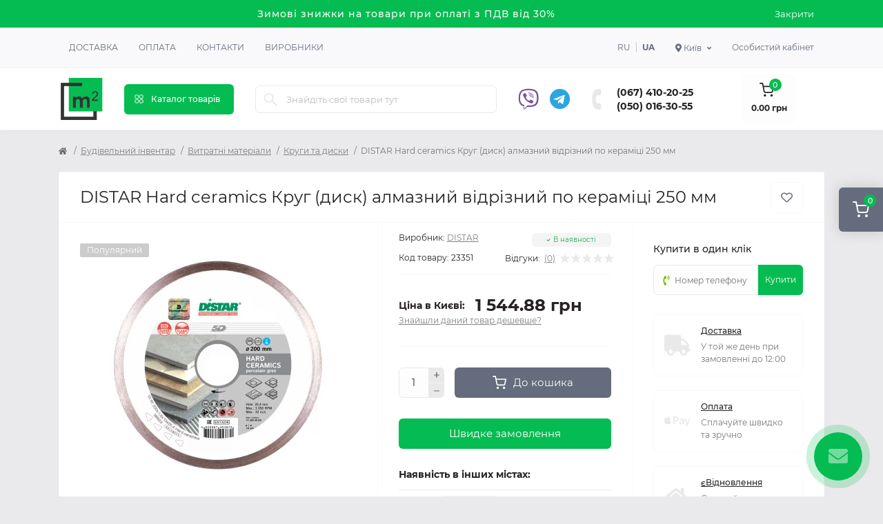

--- FILE ---
content_type: text/html; charset=utf-8
request_url: https://m2.org.ua/distar-hard-ceramics-krug-dysk-almaznyi-vidriznyi-po-keramitsi-250-mm
body_size: 27425
content:
<!DOCTYPE html>
<!--[if IE]><![endif]-->
<!--[if IE 8 ]><html dir="ltr" lang="uk" class="ie8"><![endif]-->
<!--[if IE 9 ]><html dir="ltr" lang="uk" class="ie9"><![endif]-->
<!--[if (gt IE 9)|!(IE)]><!-->
<html dir="ltr" lang="uk" class="body-product">
<!--<![endif]-->
<head>
<meta charset="UTF-8" />
<meta name="viewport" content="width=device-width, initial-scale=1.0">
<meta http-equiv="X-UA-Compatible" content="IE=edge">
<title>Алмазний диск DISTAR Hard 250 мм для кераміки – купити у Києві</title>
<meta property="og:title" content="Алмазний диск DISTAR Hard 250 мм для кераміки – купити у Києві" />
<meta property="og:description" content="Купуйте алмазний відрізний диск DISTAR Hard для кераміки 250 мм у Києві! Низькі ціни та швидка доставка по місту та області." />
<meta property="og:site_name" content="m2" />
<meta property="og:url" content="https://m2.org.ua/distar-hard-ceramics-krug-dysk-almaznyi-vidriznyi-po-keramitsi-250-mm" />
<meta property="og:image" content="https://m2.org.ua/image/data/products/23331/distar-krug-almaznyj-otreznoj-1a1r-hard-ceramics-125-mm-0402-0.png" />
<meta property="og:image:type" content="image/png" />
<meta property="og:image:width" content="1200" />
<meta property="og:image:height" content="1200" />
<meta property="og:image:alt" content="DISTAR Hard ceramics Круг (диск) алмазний відрізний по кераміці 250 мм" />
<meta property="og:type" content="product" />
<base href="https://m2.org.ua/" />
<meta name="description" content="Купуйте алмазний відрізний диск DISTAR Hard для кераміки 250 мм у Києві! Низькі ціни та швидка доставка по місту та області." />
<link rel="preload" as="image" href="https://m2.org.ua/image/cache/webp/data/products/23331/distar-krug-almaznyj-otreznoj-1a1r-hard-ceramics-125-mm-0402-0-350x350.webp">
<link rel="preload" as="image" href="https://m2.org.ua/image/catalog/logo.png">
<link href="https://m2.org.ua/distar-hard-ceramics-krug-dysk-almaznyi-vidriznyi-po-keramitsi-250-mm" hreflang="x-default" rel="alternate" />
<link href="https://m2.org.ua/distar-hard-ceramics-krug-dysk-almaznyi-vidriznyi-po-keramitsi-250-mm" hreflang="uk-UA" rel="alternate" />
<link href="https://m2.org.ua/ru/distar-hard-ceramics-krug-dysk-almaznyi-vidriznyi-po-keramitsi-250-mm" hreflang="ru-UA" rel="alternate" />
<link href="min/cache/382dd707221eef062879449bf4a736ca.css?20260202163953" rel="stylesheet" media="screen" />
<script src="min/cache/6d5c2a3cb1585d8200339ccde6f9eb2d.js?20260202163953"></script>
<link href="https://m2.org.ua/distar-hard-ceramics-krug-dysk-almaznyi-vidriznyi-po-keramitsi-250-mm" rel="canonical" />
<link href="https://m2.org.ua/image/catalog/logo.png" rel="icon" />
<script>
    let octFonts = localStorage.getItem('octFonts');
    if (octFonts !== null) {
        var octHead  = document.getElementsByTagName('head')[0];
        var octLink  = document.createElement('link');
        octLink.rel  = 'stylesheet';
        octLink.type = 'text/css';
        octLink.href = location.protocol + '//' + location.host + '/catalog/view/theme/oct_remarket/stylesheet/oct-fonts.css';
        octLink.media = 'all';
        octHead.appendChild(octLink);
    }
</script>
    <script>(function(w,d,s,l,i){w[l]=w[l]||[];w[l].push({'gtm.start':
                new Date().getTime(),event:'gtm.js'});var f=d.getElementsByTagName(s)[0],
            j=d.createElement(s),dl=l!='dataLayer'?'&l='+l:'';j.async=true;j.src=
            'https://www.googletagmanager.com/gtm.js?id='+i+dl;f.parentNode.insertBefore(j,f);
        })(window,document,'script','dataLayer','GTM-M9R5QRG');</script>
    <!-- Hotjar Tracking Code for m2.org.ua -->
    <script>
        (function(h,o,t,j,a,r){
            h.hj=h.hj||function(){(h.hj.q=h.hj.q||[]).push(arguments)};
            h._hjSettings={hjid:3440528,hjsv:6};
            a=o.getElementsByTagName('head')[0];
            r=o.createElement('script');r.async=1;
            r.src=t+h._hjSettings.hjid+j+h._hjSettings.hjsv;
            a.appendChild(r);
        })(window,document,'https://static.hotjar.com/c/hotjar-','.js?sv=');
    </script>
    <style>
#oct-infobar {background:rgb(5, 188, 82);}
.oct-infobar-text {color:rgb(248, 248, 248);}
.oct-infobar-text a {color:rgb(248, 248, 248);}
#oct-infobar-btn {background:rgb(5, 188, 82);color:rgb(255, 255, 255);}
#oct-infobar-btn:hover {background:rgb(255, 255, 255);color:rgb(39, 35, 35);}

				#oct_banner_plus_0_1 .rm-banner-plus-wrap {background: rgb(255, 255, 255);}
				#oct_banner_plus_0_1 .rm-banner-plus-item-title {color: rgb(39, 35, 35);}
				#oct_banner_plus_0_1 .rm-banner-plus-item-text {color: rgb(101, 108, 125);}
				#oct_banner_plus_0_1 .rm-btn {color: rgb(39, 35, 35); background: rgb(244, 244, 244);}
				#oct_banner_plus_0_1 .rm-btn:hover {color: rgb(255, 255, 255); background: rgb(251, 145, 48);}
			
								#block0-1 i {color: rgb(5, 188, 82);}
				
								#block0-1 .rm-advantages-item-title {color: rgb(39, 35, 35);}
				
								#block0-1 .rm-advantages-item-text {color: rgb(119, 119, 119);}
				
								#block0-1:hover i, #block0-1:hover .rm-advantages-item-title {color: rgb(5, 188, 82);}
					        
								#block0-2 i {color: rgb(5, 188, 82);}
				
								#block0-2 .rm-advantages-item-title {color: rgb(39, 35, 35);}
				
								#block0-2 .rm-advantages-item-text {color: rgb(119, 119, 119);}
				
								#block0-2:hover i, #block0-2:hover .rm-advantages-item-title {color: rgb(5, 188, 82);}
					        
								#block0-3 i {color: rgb(5, 188, 82);}
				
								#block0-3 .rm-advantages-item-title {color: rgb(39, 35, 35);}
				
								#block0-3 .rm-advantages-item-text {color: rgb(119, 119, 119);}
				
								#block0-3:hover i, #block0-3:hover .rm-advantages-item-title {color: rgb(5, 188, 82);}
					        
								#block0-4 i {color: rgb(5, 188, 82);}
				
								#block0-4 .rm-advantages-item-title {color: rgb(39, 35, 35);}
				
								#block0-4 .rm-advantages-item-text {color: rgb(119, 119, 119);}
				
								#block0-4:hover i, #block0-4:hover .rm-advantages-item-title {color: rgb(5, 188, 82);}
					        
								#block0-5 i {color: rgb(5, 188, 82);}
				
								#block0-5 .rm-advantages-item-title {color: rgb(39, 35, 35);}
				
								#block0-5 .rm-advantages-item-text {color: rgb(119, 119, 119);}
				
								#block0-5:hover i, #block0-5:hover .rm-advantages-item-title {color: rgb(5, 188, 82);}
					        
								#block0-6 i {color: rgb(5, 188, 82);}
				
								#block0-6 .rm-advantages-item-title {color: rgb(39, 35, 35);}
				
								#block0-6 .rm-advantages-item-text {color: rgb(119, 119, 119);}
				
								#block0-6:hover i, #block0-6:hover .rm-advantages-item-title {color: rgb(5, 188, 82);}
					        </style></head>
<body>
<noscript><iframe src="https://www.googletagmanager.com/ns.html?id=GTM-M9R5QRG" height="0" width="0" style="display:none;visibility:hidden"></iframe></noscript>

<div class="oct-fixed-bar fixed-right d-none d-lg-block">
        <div onclick="octPopupCart();" class="oct-fixed-bar-item oct-fixed-bar-item-cart" title="Кошик">
        <img src="catalog/view/theme/oct_remarket/img/sprite.svg#include--fixed-bar-cart" alt="Кошик" width="24" height="24">
        <span class="oct-fixed-bar-quantity oct-fixed-bar-quantity-cart">0</span>
    </div>
                    </div>
<nav id="rm_mobile_nav" class="d-lg-none fixed-top d-flex align-items-center justify-content-between">
    <button type="button" id="rm_mobile_menu_button" class="rm-btn primary rm_mobile_sidebar_toggle" onclick="rmSidebar('Меню', 'menu');" aria-label="Menu">
        <span class="rm-btn-icon">
            <span></span>
            <span></span>
            <span></span>
        </span>
    </button>
    <div class="rm-mobile-nav-buttons d-flex">
            <div class="top-nav-account-links-item rm-dropdown-box">
        <div class="language city-select">
            <div class="btn-group">
                <button class="btn-lang rm-dropdown-toggle d-flex align-items-center">
                    <span class="hidden-xs hidden-sm hidden-md"><i class="fas fa-map-marker-alt"></i> Київ</span></button>
                <div class="rm-dropdown">
                    <ul class="rm-dropdown-inner list-unstyled">
                                                    <li>
                                <a href="https://m2.org.ua/distar-hard-ceramics-krug-dysk-almaznyi-vidriznyi-po-keramitsi-250-mm" data-id="13" class="btn-block city-item"> Харків</a>
                            </li>
                                                    <li>
                                <a href="https://m2.org.ua/distar-hard-ceramics-krug-dysk-almaznyi-vidriznyi-po-keramitsi-250-mm" data-id="2" class="btn-block city-item"> Київ</a>
                            </li>
                                                    <li>
                                <a href="https://m2.org.ua/distar-hard-ceramics-krug-dysk-almaznyi-vidriznyi-po-keramitsi-250-mm" data-id="3" class="btn-block city-item"> Дніпро</a>
                            </li>
                                                    <li>
                                <a href="https://m2.org.ua/distar-hard-ceramics-krug-dysk-almaznyi-vidriznyi-po-keramitsi-250-mm" data-id="4" class="btn-block city-item"> Одеса</a>
                            </li>
                                                    <li>
                                <a href="https://m2.org.ua/distar-hard-ceramics-krug-dysk-almaznyi-vidriznyi-po-keramitsi-250-mm" data-id="5" class="btn-block city-item"> Львів</a>
                            </li>
                                                    <li>
                                <a href="https://m2.org.ua/distar-hard-ceramics-krug-dysk-almaznyi-vidriznyi-po-keramitsi-250-mm" data-id="8" class="btn-block city-item"> Полтава</a>
                            </li>
                                            </ul>
                </div>
            </div>
        </div>
    </div>

                        <div class="rm-header-social">
                                            <a rel="noopener noreferrer" href="viber://chat?number=380500163055" target="_blank" class="rm-fixed-contact-viber-desktop"><i class="fab fa-viber"></i></a>
                        <a rel="noopener noreferrer" href="viber://add?number=380500163055" target="_blank" class="rm-fixed-contact-viber-mobile"><i class="fab fa-viber"></i></a>
                    
                                            <a rel="noopener noreferrer" href="https://t.me/m2_org_ua" target="_blank" class=""><i class="fab fa-telegram"></i></a>
                                    </div>

                <div class="rm-header-phones d-flex align-items-center">
                    <div class="rm-header-phones-icon">
                        <img src="catalog/view/theme/oct_remarket/img/sprite.svg#include--header-phones-icon" alt="" width="25" height="25">
                    </div>
                    <div class="rm-header-phones-list">
                                                    <a href="tel:0674102025" class="rm-header-phones-list-item">(067) 410-20-25</a>
                                                    <a href="tel:0500163055" class="rm-header-phones-list-item">(050) 016-30-55</a>
                                                                    </div>
                </div>
            </div>
</nav>

<div id="rm_sidebar" class="rm-sidebar">
    <div class="rm-sidebar-content">
        <div class="rm-sidebar-title d-flex alig-items-center justify-content-between">
            <span class="rm-sidebar-title-text">Меню</span>
            <span class="rm-sidebar-title-close modal-close">
                <span aria-hidden="true" class="modal-close-icon modal-close-left"></span>
                <span aria-hidden="true" class="modal-close-icon modal-close-right"></span>
            </span>
        </div>
        <div id="rm_sidebar_content"></div>
    </div>
</div>
<div id="oct-infobar">
    <div class="container">
        <div class="row">
            <div class="col-lg-12 d-flex align-items-center justify-content-between flex-column flex-md-row">
                <div class="oct-infobar-text"><span style="font-size: 14px;">Зимові знижки на товари при оплаті з ПДВ від 30%</span></div>
                <button type="button" aria-label="Information" id="oct-infobar-btn" class="mt-3 mt-md-0">Закрити</button>
            </div>
        </div>
    </div>
</div>
<script>
$('#oct-infobar-btn').on('click', function () {
    $('#oct-infobar').addClass('hidden');
    const date = new Date('2026-02-03 01:16:40'.replace(/-/g, "/"));
    date.setTime(date.getTime() + (1 * 24 * 60 * 60 * 1000));
    document.cookie = 'oct_information_bar=1; path=/; expires=' + date.toUTCString();
});
</script>

<nav id="top" class="top-nav d-none d-lg-block">
	<div class="container d-flex justify-content-between">
	  			<ul class="top-nav-info-list list-unstyled d-flex align-items-center text-uppercase">
						<li><a href="/delivery">Доставка</a></li>
						<li><a href="/payment">Оплата</a></li>
						<li><a href="/contacts">Контакти</a></li>
						<li><a href="brands">Виробники</a></li>
					</ul>
				<div class="top-nav-account-links list-unstyled d-flex">
				<div id="oct_desktop_language" class="top-nav-account-links-item rm-dropdown-box">
					<a href="https://m2.org.ua/ru/distar-hard-ceramics-krug-dysk-almaznyi-vidriznyi-po-keramitsi-250-mm" data-code="ru-ru" class="lang-item ">ru</a>
					<a href="https://m2.org.ua/distar-hard-ceramics-krug-dysk-almaznyi-vidriznyi-po-keramitsi-250-mm" data-code="uk-ua" class="lang-item active">ua</a>
			</div>

			    <div class="top-nav-account-links-item rm-dropdown-box">
        <div class="language city-select">
            <div class="btn-group">
                <button class="btn-lang rm-dropdown-toggle d-flex align-items-center">
                    <span class="hidden-xs hidden-sm hidden-md"><i class="fas fa-map-marker-alt"></i> Київ</span></button>
                <div class="rm-dropdown">
                    <ul class="rm-dropdown-inner list-unstyled">
                                                    <li>
                                <a href="https://m2.org.ua/distar-hard-ceramics-krug-dysk-almaznyi-vidriznyi-po-keramitsi-250-mm" data-id="13" class="btn-block city-item"> Харків</a>
                            </li>
                                                    <li>
                                <a href="https://m2.org.ua/distar-hard-ceramics-krug-dysk-almaznyi-vidriznyi-po-keramitsi-250-mm" data-id="2" class="btn-block city-item"> Київ</a>
                            </li>
                                                    <li>
                                <a href="https://m2.org.ua/distar-hard-ceramics-krug-dysk-almaznyi-vidriznyi-po-keramitsi-250-mm" data-id="3" class="btn-block city-item"> Дніпро</a>
                            </li>
                                                    <li>
                                <a href="https://m2.org.ua/distar-hard-ceramics-krug-dysk-almaznyi-vidriznyi-po-keramitsi-250-mm" data-id="4" class="btn-block city-item"> Одеса</a>
                            </li>
                                                    <li>
                                <a href="https://m2.org.ua/distar-hard-ceramics-krug-dysk-almaznyi-vidriznyi-po-keramitsi-250-mm" data-id="5" class="btn-block city-item"> Львів</a>
                            </li>
                                                    <li>
                                <a href="https://m2.org.ua/distar-hard-ceramics-krug-dysk-almaznyi-vidriznyi-po-keramitsi-250-mm" data-id="8" class="btn-block city-item"> Полтава</a>
                            </li>
                                            </ul>
                </div>
            </div>
        </div>
    </div>

			
            			<div class="top-nav-account-links-item rm-dropdown-box">
								<span onclick="octPopupLogin();" title="Особистий кабінет" class="d-flex align-items-center" role="button" aria-haspopup="true">Особистий кабінет</span>
					        </div>
            		</div>
	</div>
</nav>
<header>
  <div class="container-fluid container-sm">
    <div class="row align-items-center flex-column flex-md-row">
		    	<div class="col-md-3 col-lg-1 order-0">
            <div id="logo" class="d-flex align-items-center justify-content-center">
    			    			<a href="https://m2.org.ua">
    				<img src="https://m2.org.ua/image/catalog/logo.png?v=2" title="m2" alt="m2" class="img-fluid" width="64" height="64" />
    			</a>
    			            </div>
		</div>
		        <div class="col-2 d-none d-lg-block order-1">
            <button id="menu_toggle_button" type="button" aria-label="Menu" class="rm-btn primary d-flex align-items-center justify-content-between">
                <span class="rm-btn-icon">
                    <img class="catalog-icon" src="catalog/view/theme/oct_remarket/img/sprite.svg#include--footer-catalog-icon" alt="" width="14" height="14">
                    <img class="close-icon" src="catalog/view/theme/oct_remarket/img/sprite.svg#include--close-catalog-icon" alt="" width="14" height="14">
                </span>
                <span class="rm-btn-text">Каталог товарів</span>
            </button>
        </div>
        <div class="col-12 col-md-6 col-lg-4 order-3 order-md-2">
            <form id="search" class="rm-search">
    <input id="input_search" type="text" name="search" value="" placeholder="Знайдіть свої товари тут" class="w-100 h-100">
    <button type="button" aria-label="Search" id="rm-search-button" class="btn-search d-flex align-items-center justify-content-center"><img src="catalog/view/theme/oct_remarket/img/sprite.svg#include--header-search-icon" alt="" width="20" height="20" /></button>
	<div id="rm_livesearch_close" onclick="clearLiveSearch();" class="d-flex align-items-center justify-content-center"><img src="catalog/view/theme/oct_remarket/img/sprite.svg#include--livesearch-close-icon" alt="" width="25" height="25" /></div>
	<div id="rm_livesearch"></div>
</form>

<script>
function clearLiveSearch() {
	$('#rm_livesearch_close').removeClass('visible');
    $('#rm_overlay').removeClass('active');
	$('#rm_livesearch').removeClass('expanded');
	$('#rm_livesearch').html('');
	$('#input_search').val('').removeClass('active');
}

$(document).ready(function() {
	let timer, delay = 500;

    $('#input_search').keyup(function(event) {
	    switch(event.keyCode) {
			case 37:
			case 39:
			case 38:
			case 40:
				return;
			case 27:
				clearLiveSearch();
				return;
		  }

	    clearTimeout(timer);

	    timer = setTimeout(function() {
	        let value = $('#search input[name=\'search\']').val();

			if (value.length >= 3) {
				let key = encodeURIComponent(value);
				octsearch.search(key, 'desktop');
			} else if (value.length === 0) {
				clearLiveSearch();
			}

	    }, delay );
	});
});

var octsearch = {
	'search': function(key, type) {
		$.ajax({
			url: 'index.php?route=octemplates/module/oct_live_search',
			type: 'post',
			data: 'key=' + key,
			dataType: 'html',
			cache: false,
			success: function(data) {
				$('#rm_livesearch').html(data).addClass('expanded');

				if(data = data.match(/livesearch/g)) {
					$('#rm_livesearch_close').addClass('visible');
	                $('#input_search, #rm_overlay').addClass('active');
                    $('#rm_overlay').addClass('transparent');

				} else {
					$('#rm_livesearch_close').removeClass('visible');
	                $('#input_search, #rm_overlay').removeClass('active');
				}
			}
		});
	}
}
</script>

            
        </div>
				<div class="col-12 col-md-3 col-lg-3 d-none d-md-flex justify-content-end order-2 order-md-3">
            <div class="rm-header-social">
                                    <a rel="noopener noreferrer" href="viber://chat?number=380500163055" target="_blank" class="rm-fixed-contact-viber-desktop"><i class="fab fa-viber"></i></a>
                    <a rel="noopener noreferrer" style="display: none" href="viber://add?number=380500163055" target="_blank" class="rm-fixed-contact-viber-mobile"><i class="fab fa-viber"></i></a>
                
                                    <a rel="noopener noreferrer" href="https://t.me/m2_org_ua" target="_blank" class=""><i class="fab fa-telegram"></i></a>
                            </div>

          <div class="rm-header-phones d-flex align-items-center">
            <div class="rm-header-phones-icon">
              <img src="catalog/view/theme/oct_remarket/img/sprite.svg#include--header-phones-icon" alt="" width="30" height="30">
            </div>
            <div class="rm-header-phones-list">
                        <a href="tel:0674102025" class="rm-header-phones-list-item">(067) 410-20-25</a>
                        <a href="tel:0500163055" class="rm-header-phones-list-item">(050) 016-30-55</a>
                                    </div>
          </div>
        </div>
                <div class="col-md-2 d-lg-flex justify-content-center order-4">
            <button title="Кошик" id="cart" class="rm-header-cart d-flex flex-column align-items-center" type="button" onclick="octPopupCart();">
<span class="rm-header-cart-icon position-relative">
    <img src="catalog/view/theme/oct_remarket/img/sprite.svg#include--header-cart-icon" alt="cart-icon" width="21" height="21">
    <span class="rm-header-cart-quantity">0</span>
</span>
<span class="rm-header-cart-text">0.00 грн</span>
</button>

        </div>
        <div id="rm-menu" class="rm-menu d-flex">
    <nav>
        <ul class="rm-menu-list list-unstyled">
                        <li class="rm-menu-list-item">
                <div class="d-flex align-items-center justify-content-between">
                    <a href="https://m2.org.ua/gipsokartonni-systemy"  class="rm-menu-list-item-link d-flex align-items-center">
                                                    <img class="rm-menu-list-item-icon" src="https://m2.org.ua/image/cache/webp/data/category/gipsokartonnye-sistemy-1310-0-50x50.webp" alt="Гіпсокартонні системи" width="50" height="50">
                                                <span class="rm-menu-list-item-name">Гіпсокартонні системи</span>
                    </a>
                                            <span class="rm-menu-list-item-chevron"></span>
                                    </div>
                                <div class="rm-menu-list-item-child">
                                            <ul class="rm-menu-list list-unstyled">
                                                        <li class="rm-menu-list-item">
                                <div class="d-flex align-items-center justify-content-between">
                                    <a href="https://m2.org.ua/gipsokartonni-systemy/gipsokarton" class="rm-menu-list-item-link d-flex align-items-center">
                                        <span class="rm-menu-list-item-name">Гіпсокартон</span>
                                    </a>
                                                                            <span class="rm-menu-list-item-chevron"></span>
                                                                    </div>
                                                                <div class="rm-menu-list-item-child rm-menu-list-item-child-2">
                                    <ul class="rm-menu-list list-unstyled">
                                                                                <li class="rm-menu-list-item">
                                            <div class="d-flex align-items-center justify-content-between">
                                                <a href="https://m2.org.ua/gipsokartonni-systemy/gipsokarton/stelovyi-gipsokarton" class="rm-menu-list-item-link d-flex align-items-center">
                                                    <span class="rm-menu-list-item-name">Стельовий гіпсокартон</span>
                                                </a>
                                                                                            </div>
                                                                                    </li>
                                                                                <li class="rm-menu-list-item">
                                            <div class="d-flex align-items-center justify-content-between">
                                                <a href="https://m2.org.ua/gipsokartonni-systemy/gipsokarton/stinovyi-gipsokarton" class="rm-menu-list-item-link d-flex align-items-center">
                                                    <span class="rm-menu-list-item-name">Стіновий гіпсокартон</span>
                                                </a>
                                                                                            </div>
                                                                                    </li>
                                                                                <li class="rm-menu-list-item">
                                            <div class="d-flex align-items-center justify-content-between">
                                                <a href="https://m2.org.ua/gipsokartonni-systemy/gipsokarton/vologostiikyi-gipsokarton" class="rm-menu-list-item-link d-flex align-items-center">
                                                    <span class="rm-menu-list-item-name">Вологостійкий гіпсокартон</span>
                                                </a>
                                                                                            </div>
                                                                                    </li>
                                                                                <li class="rm-menu-list-item">
                                            <div class="d-flex align-items-center justify-content-between">
                                                <a href="https://m2.org.ua/gipsokartonni-systemy/gipsokarton/vognestiikyi-gipsokarton" class="rm-menu-list-item-link d-flex align-items-center">
                                                    <span class="rm-menu-list-item-name">Вогнестійкий гіпсокартон</span>
                                                </a>
                                                                                            </div>
                                                                                    </li>
                                                                                                                    </ul>
                                </div>
                                                            </li>
                                                        <li class="rm-menu-list-item">
                                <div class="d-flex align-items-center justify-content-between">
                                    <a href="https://m2.org.ua/gipsokartonni-systemy/profil-dlja-gipsokartonu" class="rm-menu-list-item-link d-flex align-items-center">
                                        <span class="rm-menu-list-item-name">Профіль для гіпсокартону</span>
                                    </a>
                                                                            <span class="rm-menu-list-item-chevron"></span>
                                                                    </div>
                                                                <div class="rm-menu-list-item-child rm-menu-list-item-child-2">
                                    <ul class="rm-menu-list list-unstyled">
                                                                                <li class="rm-menu-list-item">
                                            <div class="d-flex align-items-center justify-content-between">
                                                <a href="https://m2.org.ua/gipsokartonni-systemy/profil-dlja-gipsokartonu/profil-ud" class="rm-menu-list-item-link d-flex align-items-center">
                                                    <span class="rm-menu-list-item-name">Профіль UD</span>
                                                </a>
                                                                                            </div>
                                                                                    </li>
                                                                                <li class="rm-menu-list-item">
                                            <div class="d-flex align-items-center justify-content-between">
                                                <a href="https://m2.org.ua/gipsokartonni-systemy/profil-dlja-gipsokartonu/profil-cd" class="rm-menu-list-item-link d-flex align-items-center">
                                                    <span class="rm-menu-list-item-name">Профіль CD</span>
                                                </a>
                                                                                            </div>
                                                                                    </li>
                                                                                <li class="rm-menu-list-item">
                                            <div class="d-flex align-items-center justify-content-between">
                                                <a href="https://m2.org.ua/gipsokartonni-systemy/profil-dlja-gipsokartonu/profil-uw" class="rm-menu-list-item-link d-flex align-items-center">
                                                    <span class="rm-menu-list-item-name">Профіль UW</span>
                                                </a>
                                                                                            </div>
                                                                                    </li>
                                                                                <li class="rm-menu-list-item">
                                            <div class="d-flex align-items-center justify-content-between">
                                                <a href="https://m2.org.ua/gipsokartonni-systemy/profil-dlja-gipsokartonu/profil-cw" class="rm-menu-list-item-link d-flex align-items-center">
                                                    <span class="rm-menu-list-item-name">Профіль CW</span>
                                                </a>
                                                                                            </div>
                                                                                    </li>
                                                                                <li class="rm-menu-list-item">
                                            <div class="d-flex align-items-center justify-content-between">
                                                <a href="https://m2.org.ua/gipsokartonni-systemy/profil-dlja-gipsokartonu/profil-zvukoizoljatsiinyi" class="rm-menu-list-item-link d-flex align-items-center">
                                                    <span class="rm-menu-list-item-name">Профіль звукоізоляційний</span>
                                                </a>
                                                                                            </div>
                                                                                    </li>
                                                                                                                    </ul>
                                </div>
                                                            </li>
                                                        <li class="rm-menu-list-item">
                                <div class="d-flex align-items-center justify-content-between">
                                    <a href="https://m2.org.ua/gipsokartonni-systemy/kriplennja-dlja-profiliv" class="rm-menu-list-item-link d-flex align-items-center">
                                        <span class="rm-menu-list-item-name">Кріплення для профілів</span>
                                    </a>
                                                                    </div>
                                                            </li>
                                                        <li class="rm-menu-list-item">
                                <div class="d-flex align-items-center justify-content-between">
                                    <a href="https://m2.org.ua/gipsokartonni-systemy/magnezytova-plyta" class="rm-menu-list-item-link d-flex align-items-center">
                                        <span class="rm-menu-list-item-name">Магнезитова плита</span>
                                    </a>
                                                                    </div>
                                                            </li>
                                                        <li class="rm-menu-list-item">
                                <div class="d-flex align-items-center justify-content-between">
                                    <a href="https://m2.org.ua/gipsokartonni-systemy/plyta-gipsovoloknysta" class="rm-menu-list-item-link d-flex align-items-center">
                                        <span class="rm-menu-list-item-name">Плита гіпсоволокниста </span>
                                    </a>
                                                                    </div>
                                                            </li>
                                                                                </ul>
                                    </div>
                                            </li>
                        <li class="rm-menu-list-item">
                <div class="d-flex align-items-center justify-content-between">
                    <a href="https://m2.org.ua/utepljuvach"  class="rm-menu-list-item-link d-flex align-items-center">
                                                    <img class="rm-menu-list-item-icon" src="https://m2.org.ua/image/cache/webp/data/category/uteplitel-1310-0-50x50.webp" alt="Утеплювач" width="50" height="50">
                                                <span class="rm-menu-list-item-name">Утеплювач</span>
                    </a>
                                            <span class="rm-menu-list-item-chevron"></span>
                                    </div>
                                <div class="rm-menu-list-item-child">
                                            <ul class="rm-menu-list list-unstyled">
                                                        <li class="rm-menu-list-item">
                                <div class="d-flex align-items-center justify-content-between">
                                    <a href="https://m2.org.ua/utepljuvach/pinoplast" class="rm-menu-list-item-link d-flex align-items-center">
                                        <span class="rm-menu-list-item-name">Пінопласт</span>
                                    </a>
                                                                    </div>
                                                            </li>
                                                        <li class="rm-menu-list-item">
                                <div class="d-flex align-items-center justify-content-between">
                                    <a href="https://m2.org.ua/utepljuvach/pinopolistyrol" class="rm-menu-list-item-link d-flex align-items-center">
                                        <span class="rm-menu-list-item-name">Пінополістирол</span>
                                    </a>
                                                                    </div>
                                                            </li>
                                                        <li class="rm-menu-list-item">
                                <div class="d-flex align-items-center justify-content-between">
                                    <a href="https://m2.org.ua/utepljuvach/mineralna-vata" class="rm-menu-list-item-link d-flex align-items-center">
                                        <span class="rm-menu-list-item-name">Мінеральна вата</span>
                                    </a>
                                                                    </div>
                                                            </li>
                                                        <li class="rm-menu-list-item">
                                <div class="d-flex align-items-center justify-content-between">
                                    <a href="https://m2.org.ua/utepljuvach/pinoplastova-krykhta" class="rm-menu-list-item-link d-flex align-items-center">
                                        <span class="rm-menu-list-item-name">Пінопластова крихта</span>
                                    </a>
                                                                    </div>
                                                            </li>
                                                        <li class="rm-menu-list-item">
                                <div class="d-flex align-items-center justify-content-between">
                                    <a href="https://m2.org.ua/utepljuvach/sitka-fasadna" class="rm-menu-list-item-link d-flex align-items-center">
                                        <span class="rm-menu-list-item-name">Сітка фасадна</span>
                                    </a>
                                                                    </div>
                                                            </li>
                                                        <li class="rm-menu-list-item">
                                <div class="d-flex align-items-center justify-content-between">
                                    <a href="https://m2.org.ua/utepljuvach/gidrobarier" class="rm-menu-list-item-link d-flex align-items-center">
                                        <span class="rm-menu-list-item-name">Гідробар'єр</span>
                                    </a>
                                                                    </div>
                                                            </li>
                                                        <li class="rm-menu-list-item">
                                <div class="d-flex align-items-center justify-content-between">
                                    <a href="https://m2.org.ua/utepljuvach/vitrobarier" class="rm-menu-list-item-link d-flex align-items-center">
                                        <span class="rm-menu-list-item-name">Вітробар'єр</span>
                                    </a>
                                                                    </div>
                                                            </li>
                                                        <li class="rm-menu-list-item">
                                <div class="d-flex align-items-center justify-content-between">
                                    <a href="https://m2.org.ua/utepljuvach/pidkladka" class="rm-menu-list-item-link d-flex align-items-center">
                                        <span class="rm-menu-list-item-name">Підкладка</span>
                                    </a>
                                                                    </div>
                                                            </li>
                                                        <li class="rm-menu-list-item">
                                <div class="d-flex align-items-center justify-content-between">
                                    <a href="https://m2.org.ua/utepljuvach/parobarier" class="rm-menu-list-item-link d-flex align-items-center">
                                        <span class="rm-menu-list-item-name">Паробар'єр</span>
                                    </a>
                                                                    </div>
                                                            </li>
                                                                                </ul>
                                    </div>
                                            </li>
                        <li class="rm-menu-list-item">
                <div class="d-flex align-items-center justify-content-between">
                    <a href="https://m2.org.ua/budivelni-sumishi"  class="rm-menu-list-item-link d-flex align-items-center">
                                                    <img class="rm-menu-list-item-icon" src="https://m2.org.ua/image/cache/webp/data/category/stroitelnye-smesi-1310-0-50x50.webp" alt="Будівельні суміші" width="50" height="50">
                                                <span class="rm-menu-list-item-name">Будівельні суміші</span>
                    </a>
                                            <span class="rm-menu-list-item-chevron"></span>
                                    </div>
                                <div class="rm-menu-list-item-child">
                                            <ul class="rm-menu-list list-unstyled">
                                                        <li class="rm-menu-list-item">
                                <div class="d-flex align-items-center justify-content-between">
                                    <a href="https://m2.org.ua/budivelni-sumishi/sumishi-dlja-uteplennja" class="rm-menu-list-item-link d-flex align-items-center">
                                        <span class="rm-menu-list-item-name">Суміші для утеплення</span>
                                    </a>
                                                                    </div>
                                                            </li>
                                                        <li class="rm-menu-list-item">
                                <div class="d-flex align-items-center justify-content-between">
                                    <a href="https://m2.org.ua/budivelni-sumishi/shpaklivka" class="rm-menu-list-item-link d-flex align-items-center">
                                        <span class="rm-menu-list-item-name">Шпаклівка</span>
                                    </a>
                                                                    </div>
                                                            </li>
                                                        <li class="rm-menu-list-item">
                                <div class="d-flex align-items-center justify-content-between">
                                    <a href="https://m2.org.ua/budivelni-sumishi/shtukaturka" class="rm-menu-list-item-link d-flex align-items-center">
                                        <span class="rm-menu-list-item-name">Штукатурка</span>
                                    </a>
                                                                    </div>
                                                            </li>
                                                        <li class="rm-menu-list-item">
                                <div class="d-flex align-items-center justify-content-between">
                                    <a href="https://m2.org.ua/budivelni-sumishi/nalyvni-pidlogy" class="rm-menu-list-item-link d-flex align-items-center">
                                        <span class="rm-menu-list-item-name">Наливні підлоги</span>
                                    </a>
                                                                    </div>
                                                            </li>
                                                        <li class="rm-menu-list-item">
                                <div class="d-flex align-items-center justify-content-between">
                                    <a href="https://m2.org.ua/budivelni-sumishi/samovyrivnjujucha-sumish" class="rm-menu-list-item-link d-flex align-items-center">
                                        <span class="rm-menu-list-item-name">Самовирівнююча суміш</span>
                                    </a>
                                                                    </div>
                                                            </li>
                                                        <li class="rm-menu-list-item">
                                <div class="d-flex align-items-center justify-content-between">
                                    <a href="https://m2.org.ua/budivelni-sumishi/stjazhka-pidlogy" class="rm-menu-list-item-link d-flex align-items-center">
                                        <span class="rm-menu-list-item-name">Стяжка підлоги</span>
                                    </a>
                                                                    </div>
                                                            </li>
                                                        <li class="rm-menu-list-item">
                                <div class="d-flex align-items-center justify-content-between">
                                    <a href="https://m2.org.ua/budivelni-sumishi/gidroizoljatsiini-sumishi" class="rm-menu-list-item-link d-flex align-items-center">
                                        <span class="rm-menu-list-item-name">Гідроізоляційні суміші</span>
                                    </a>
                                                                    </div>
                                                            </li>
                                                        <li class="rm-menu-list-item">
                                <div class="d-flex align-items-center justify-content-between">
                                    <a href="https://m2.org.ua/budivelni-sumishi/dekoratyvna-shtukaturka" class="rm-menu-list-item-link d-flex align-items-center">
                                        <span class="rm-menu-list-item-name">Декоративна штукатурка</span>
                                    </a>
                                                                    </div>
                                                            </li>
                                                        <li class="rm-menu-list-item">
                                <div class="d-flex align-items-center justify-content-between">
                                    <a href="https://m2.org.ua/budivelni-sumishi/tsementnopishchana-sumish" class="rm-menu-list-item-link d-flex align-items-center">
                                        <span class="rm-menu-list-item-name">Цементно-піщана суміш</span>
                                    </a>
                                                                    </div>
                                                            </li>
                                                        <li class="rm-menu-list-item">
                                <div class="d-flex align-items-center justify-content-between">
                                    <a href="https://m2.org.ua/budivelni-sumishi/tsement" class="rm-menu-list-item-link d-flex align-items-center">
                                        <span class="rm-menu-list-item-name">Цемент</span>
                                    </a>
                                                                    </div>
                                                            </li>
                                                        <li class="rm-menu-list-item">
                                <div class="d-flex align-items-center justify-content-between">
                                    <a href="https://m2.org.ua/budivelni-sumishi/remontni-sumishi" class="rm-menu-list-item-link d-flex align-items-center">
                                        <span class="rm-menu-list-item-name">Ремонтні суміші</span>
                                    </a>
                                                                    </div>
                                                            </li>
                                                                                </ul>
                                    </div>
                                            </li>
                        <li class="rm-menu-list-item">
                <div class="d-flex align-items-center justify-content-between">
                    <a href="https://m2.org.ua/kleiovi-sumishi"  class="rm-menu-list-item-link d-flex align-items-center">
                                                    <img class="rm-menu-list-item-icon" src="https://m2.org.ua/image/cache/webp/data/category/kleevye-smesi-1310-0-50x50.webp" alt="Клейові суміші" width="50" height="50">
                                                <span class="rm-menu-list-item-name">Клейові суміші</span>
                    </a>
                                            <span class="rm-menu-list-item-chevron"></span>
                                    </div>
                                <div class="rm-menu-list-item-child">
                                            <ul class="rm-menu-list list-unstyled">
                                                        <li class="rm-menu-list-item">
                                <div class="d-flex align-items-center justify-content-between">
                                    <a href="https://m2.org.ua/kleiovi-sumishi/klei-dlja-pinoplastu" class="rm-menu-list-item-link d-flex align-items-center">
                                        <span class="rm-menu-list-item-name">Клей для пінопласту</span>
                                    </a>
                                                                    </div>
                                                            </li>
                                                        <li class="rm-menu-list-item">
                                <div class="d-flex align-items-center justify-content-between">
                                    <a href="https://m2.org.ua/kleiovi-sumishi/klei-dlja-pinopolistyrolu" class="rm-menu-list-item-link d-flex align-items-center">
                                        <span class="rm-menu-list-item-name">Клей для пінополістиролу</span>
                                    </a>
                                                                    </div>
                                                            </li>
                                                        <li class="rm-menu-list-item">
                                <div class="d-flex align-items-center justify-content-between">
                                    <a href="https://m2.org.ua/kleiovi-sumishi/klei-dlja-mineralnoi-vaty" class="rm-menu-list-item-link d-flex align-items-center">
                                        <span class="rm-menu-list-item-name">Клей для мінеральної вати</span>
                                    </a>
                                                                    </div>
                                                            </li>
                                                        <li class="rm-menu-list-item">
                                <div class="d-flex align-items-center justify-content-between">
                                    <a href="https://m2.org.ua/kleiovi-sumishi/klei-dlja-gipsokartonu" class="rm-menu-list-item-link d-flex align-items-center">
                                        <span class="rm-menu-list-item-name">Клей для гіпсокартону</span>
                                    </a>
                                                                    </div>
                                                            </li>
                                                        <li class="rm-menu-list-item">
                                <div class="d-flex align-items-center justify-content-between">
                                    <a href="https://m2.org.ua/kleiovi-sumishi/klei-dlja-plytky" class="rm-menu-list-item-link d-flex align-items-center">
                                        <span class="rm-menu-list-item-name">Клей для плитки</span>
                                    </a>
                                                                    </div>
                                                            </li>
                                                        <li class="rm-menu-list-item">
                                <div class="d-flex align-items-center justify-content-between">
                                    <a href="https://m2.org.ua/kleiovi-sumishi/klei-dlja-keramogranitu" class="rm-menu-list-item-link d-flex align-items-center">
                                        <span class="rm-menu-list-item-name">Клей для керамограніту</span>
                                    </a>
                                                                    </div>
                                                            </li>
                                                        <li class="rm-menu-list-item">
                                <div class="d-flex align-items-center justify-content-between">
                                    <a href="https://m2.org.ua/kleiovi-sumishi/klei-dlja-kamenju" class="rm-menu-list-item-link d-flex align-items-center">
                                        <span class="rm-menu-list-item-name">Клей для каменю</span>
                                    </a>
                                                                    </div>
                                                            </li>
                                                        <li class="rm-menu-list-item">
                                <div class="d-flex align-items-center justify-content-between">
                                    <a href="https://m2.org.ua/kleiovi-sumishi/klei-dlja-gazobloku" class="rm-menu-list-item-link d-flex align-items-center">
                                        <span class="rm-menu-list-item-name">Клей для газоблоку</span>
                                    </a>
                                                                    </div>
                                                            </li>
                                                        <li class="rm-menu-list-item">
                                <div class="d-flex align-items-center justify-content-between">
                                    <a href="https://m2.org.ua/kleiovi-sumishi/klei-dlja-kaminiv-ta-pechei" class="rm-menu-list-item-link d-flex align-items-center">
                                        <span class="rm-menu-list-item-name">Клей для камінів та печей</span>
                                    </a>
                                                                    </div>
                                                            </li>
                                                        <li class="rm-menu-list-item">
                                <div class="d-flex align-items-center justify-content-between">
                                    <a href="https://m2.org.ua/kleiovi-sumishi/klei-dlja-shpaler" class="rm-menu-list-item-link d-flex align-items-center">
                                        <span class="rm-menu-list-item-name">Клей для шпалер</span>
                                    </a>
                                                                    </div>
                                                            </li>
                                                        <li class="rm-menu-list-item">
                                <div class="d-flex align-items-center justify-content-between">
                                    <a href="https://m2.org.ua/kleiovi-sumishi/klei-dlja-dereva" class="rm-menu-list-item-link d-flex align-items-center">
                                        <span class="rm-menu-list-item-name">Клей для дерева</span>
                                    </a>
                                                                    </div>
                                                            </li>
                                                        <li class="rm-menu-list-item">
                                <div class="d-flex align-items-center justify-content-between">
                                    <a href="https://m2.org.ua/kleiovi-sumishi/klei-dlja-sklopolotna" class="rm-menu-list-item-link d-flex align-items-center">
                                        <span class="rm-menu-list-item-name">Клей для склополотна</span>
                                    </a>
                                                                    </div>
                                                            </li>
                                                        <li class="rm-menu-list-item">
                                <div class="d-flex align-items-center justify-content-between">
                                    <a href="https://m2.org.ua/kleiovi-sumishi/klei-dlja-linoleumu" class="rm-menu-list-item-link d-flex align-items-center">
                                        <span class="rm-menu-list-item-name">Клей для лінолеуму</span>
                                    </a>
                                                                    </div>
                                                            </li>
                                                        <li class="rm-menu-list-item">
                                <div class="d-flex align-items-center justify-content-between">
                                    <a href="https://m2.org.ua/kleiovi-sumishi/ridki-tsvjakhy" class="rm-menu-list-item-link d-flex align-items-center">
                                        <span class="rm-menu-list-item-name">Рідкі цвяхи</span>
                                    </a>
                                                                    </div>
                                                            </li>
                                                        <li class="rm-menu-list-item">
                                <div class="d-flex align-items-center justify-content-between">
                                    <a href="https://m2.org.ua/kleiovi-sumishi/klei-dlja-marmuru-i-mozaiky" class="rm-menu-list-item-link d-flex align-items-center">
                                        <span class="rm-menu-list-item-name">Клей для мармуру і мозаїки</span>
                                    </a>
                                                                    </div>
                                                            </li>
                                                        <li class="rm-menu-list-item">
                                <div class="d-flex align-items-center justify-content-between">
                                    <a href="https://m2.org.ua/kleiovi-sumishi/klei-pva" class="rm-menu-list-item-link d-flex align-items-center">
                                        <span class="rm-menu-list-item-name">Клей ПВА</span>
                                    </a>
                                                                    </div>
                                                            </li>
                                                        <li class="rm-menu-list-item">
                                <div class="d-flex align-items-center justify-content-between">
                                    <a href="https://m2.org.ua/kleiovi-sumishi/zatyrka-dlja-plytky" class="rm-menu-list-item-link d-flex align-items-center">
                                        <span class="rm-menu-list-item-name">Затирка для плитки</span>
                                    </a>
                                                                    </div>
                                                            </li>
                                                                                </ul>
                                    </div>
                                            </li>
                        <li class="rm-menu-list-item">
                <div class="d-flex align-items-center justify-content-between">
                    <a href="https://m2.org.ua/budivelna-khimija"  class="rm-menu-list-item-link d-flex align-items-center">
                                                    <img class="rm-menu-list-item-icon" src="https://m2.org.ua/image/cache/webp/data/category/stroitelnaja-himija-1310-0-50x50.webp" alt="Будівельна хімія" width="50" height="50">
                                                <span class="rm-menu-list-item-name">Будівельна хімія</span>
                    </a>
                                            <span class="rm-menu-list-item-chevron"></span>
                                    </div>
                                <div class="rm-menu-list-item-child">
                                            <ul class="rm-menu-list list-unstyled">
                                                        <li class="rm-menu-list-item">
                                <div class="d-flex align-items-center justify-content-between">
                                    <a href="https://m2.org.ua/budivelna-khimija/gruntovka" class="rm-menu-list-item-link d-flex align-items-center">
                                        <span class="rm-menu-list-item-name">Грунтовка</span>
                                    </a>
                                                                            <span class="rm-menu-list-item-chevron"></span>
                                                                    </div>
                                                                <div class="rm-menu-list-item-child rm-menu-list-item-child-2">
                                    <ul class="rm-menu-list list-unstyled">
                                                                                <li class="rm-menu-list-item">
                                            <div class="d-flex align-items-center justify-content-between">
                                                <a href="https://m2.org.ua/budivelna-khimija/gruntovka/betonokontakt" class="rm-menu-list-item-link d-flex align-items-center">
                                                    <span class="rm-menu-list-item-name">Бетоноконтакт</span>
                                                </a>
                                                                                            </div>
                                                                                    </li>
                                                                                <li class="rm-menu-list-item">
                                            <div class="d-flex align-items-center justify-content-between">
                                                <a href="https://m2.org.ua/budivelna-khimija/gruntovka/gruntemal" class="rm-menu-list-item-link d-flex align-items-center">
                                                    <span class="rm-menu-list-item-name">Грунт-емаль</span>
                                                </a>
                                                                                            </div>
                                                                                    </li>
                                                                                <li class="rm-menu-list-item">
                                            <div class="d-flex align-items-center justify-content-between">
                                                <a href="https://m2.org.ua/budivelna-khimija/gruntovka/gruntfarba" class="rm-menu-list-item-link d-flex align-items-center">
                                                    <span class="rm-menu-list-item-name">Грунт-фарба</span>
                                                </a>
                                                                                            </div>
                                                                                    </li>
                                                                                <li class="rm-menu-list-item">
                                            <div class="d-flex align-items-center justify-content-between">
                                                <a href="https://m2.org.ua/budivelna-khimija/gruntovka/gruntovka-po-metalu" class="rm-menu-list-item-link d-flex align-items-center">
                                                    <span class="rm-menu-list-item-name">Грунтовка по металу</span>
                                                </a>
                                                                                            </div>
                                                                                    </li>
                                                                                <li class="rm-menu-list-item">
                                            <div class="d-flex align-items-center justify-content-between">
                                                <a href="https://m2.org.ua/budivelna-khimija/gruntovka/gruntovka-universalna" class="rm-menu-list-item-link d-flex align-items-center">
                                                    <span class="rm-menu-list-item-name">Грунтовка універсальна</span>
                                                </a>
                                                                                            </div>
                                                                                    </li>
                                                                                                                    </ul>
                                </div>
                                                            </li>
                                                        <li class="rm-menu-list-item">
                                <div class="d-flex align-items-center justify-content-between">
                                    <a href="https://m2.org.ua/budivelna-khimija/montazhna-pina" class="rm-menu-list-item-link d-flex align-items-center">
                                        <span class="rm-menu-list-item-name">Монтажна піна</span>
                                    </a>
                                                                    </div>
                                                            </li>
                                                        <li class="rm-menu-list-item">
                                <div class="d-flex align-items-center justify-content-between">
                                    <a href="https://m2.org.ua/budivelna-khimija/germetyk" class="rm-menu-list-item-link d-flex align-items-center">
                                        <span class="rm-menu-list-item-name">Герметик</span>
                                    </a>
                                                                    </div>
                                                            </li>
                                                        <li class="rm-menu-list-item">
                                <div class="d-flex align-items-center justify-content-between">
                                    <a href="https://m2.org.ua/budivelna-khimija/plastyfikatory" class="rm-menu-list-item-link d-flex align-items-center">
                                        <span class="rm-menu-list-item-name">Пластифікатори</span>
                                    </a>
                                                                    </div>
                                                            </li>
                                                        <li class="rm-menu-list-item">
                                <div class="d-flex align-items-center justify-content-between">
                                    <a href="https://m2.org.ua/budivelna-khimija/derevozakhyst" class="rm-menu-list-item-link d-flex align-items-center">
                                        <span class="rm-menu-list-item-name">Деревозахист</span>
                                    </a>
                                                                    </div>
                                                            </li>
                                                        <li class="rm-menu-list-item">
                                <div class="d-flex align-items-center justify-content-between">
                                    <a href="https://m2.org.ua/budivelna-khimija/kleipina" class="rm-menu-list-item-link d-flex align-items-center">
                                        <span class="rm-menu-list-item-name">Клей-піна</span>
                                    </a>
                                                                    </div>
                                                            </li>
                                                        <li class="rm-menu-list-item">
                                <div class="d-flex align-items-center justify-content-between">
                                    <a href="https://m2.org.ua/budivelna-khimija/gidrofobizator" class="rm-menu-list-item-link d-flex align-items-center">
                                        <span class="rm-menu-list-item-name">Гідрофобізатор</span>
                                    </a>
                                                                    </div>
                                                            </li>
                                                        <li class="rm-menu-list-item">
                                <div class="d-flex align-items-center justify-content-between">
                                    <a href="https://m2.org.ua/budivelna-khimija/ochyshchuvach-montazhnoi-piny" class="rm-menu-list-item-link d-flex align-items-center">
                                        <span class="rm-menu-list-item-name">Очищувач монтажної піни</span>
                                    </a>
                                                                    </div>
                                                            </li>
                                                        <li class="rm-menu-list-item">
                                <div class="d-flex align-items-center justify-content-between">
                                    <a href="https://m2.org.ua/budivelna-khimija/zasoby-dlja-metalu" class="rm-menu-list-item-link d-flex align-items-center">
                                        <span class="rm-menu-list-item-name">Засоби для металу</span>
                                    </a>
                                                                    </div>
                                                            </li>
                                                        <li class="rm-menu-list-item">
                                <div class="d-flex align-items-center justify-content-between">
                                    <a href="https://m2.org.ua/budivelna-khimija/protygrybkovi-zasoby" class="rm-menu-list-item-link d-flex align-items-center">
                                        <span class="rm-menu-list-item-name">Протигрибкові засоби</span>
                                    </a>
                                                                    </div>
                                                            </li>
                                                        <li class="rm-menu-list-item">
                                <div class="d-flex align-items-center justify-content-between">
                                    <a href="https://m2.org.ua/budivelna-khimija/fibrovolokno" class="rm-menu-list-item-link d-flex align-items-center">
                                        <span class="rm-menu-list-item-name">Фіброволокно</span>
                                    </a>
                                                                    </div>
                                                            </li>
                                                        <li class="rm-menu-list-item">
                                <div class="d-flex align-items-center justify-content-between">
                                    <a href="https://m2.org.ua/budivelna-khimija/zasoby-vid-vysoliv" class="rm-menu-list-item-link d-flex align-items-center">
                                        <span class="rm-menu-list-item-name">Засоби від висолів</span>
                                    </a>
                                                                    </div>
                                                            </li>
                                                                                </ul>
                                    </div>
                                            </li>
                        <li class="rm-menu-list-item">
                <div class="d-flex align-items-center justify-content-between">
                    <a href="https://m2.org.ua/pylomaterialy"  class="rm-menu-list-item-link d-flex align-items-center">
                                                    <img class="rm-menu-list-item-icon" src="https://m2.org.ua/image/cache/webp/data/category/pilomaterialy-1310-0-50x50.webp" alt="Пиломатеріали" width="50" height="50">
                                                <span class="rm-menu-list-item-name">Пиломатеріали</span>
                    </a>
                                            <span class="rm-menu-list-item-chevron"></span>
                                    </div>
                                <div class="rm-menu-list-item-child">
                                            <ul class="rm-menu-list list-unstyled">
                                                        <li class="rm-menu-list-item">
                                <div class="d-flex align-items-center justify-content-between">
                                    <a href="https://m2.org.ua/pylomaterialy/osb" class="rm-menu-list-item-link d-flex align-items-center">
                                        <span class="rm-menu-list-item-name">OSB</span>
                                    </a>
                                                                    </div>
                                                            </li>
                                                        <li class="rm-menu-list-item">
                                <div class="d-flex align-items-center justify-content-between">
                                    <a href="https://m2.org.ua/pylomaterialy/brus" class="rm-menu-list-item-link d-flex align-items-center">
                                        <span class="rm-menu-list-item-name">Брус</span>
                                    </a>
                                                                    </div>
                                                            </li>
                                                        <li class="rm-menu-list-item">
                                <div class="d-flex align-items-center justify-content-between">
                                    <a href="https://m2.org.ua/pylomaterialy/fanera" class="rm-menu-list-item-link d-flex align-items-center">
                                        <span class="rm-menu-list-item-name">Фанера</span>
                                    </a>
                                                                    </div>
                                                            </li>
                                                        <li class="rm-menu-list-item">
                                <div class="d-flex align-items-center justify-content-between">
                                    <a href="https://m2.org.ua/pylomaterialy/doshka" class="rm-menu-list-item-link d-flex align-items-center">
                                        <span class="rm-menu-list-item-name">Дошка</span>
                                    </a>
                                                                            <span class="rm-menu-list-item-chevron"></span>
                                                                    </div>
                                                                <div class="rm-menu-list-item-child rm-menu-list-item-child-2">
                                    <ul class="rm-menu-list list-unstyled">
                                                                                <li class="rm-menu-list-item">
                                            <div class="d-flex align-items-center justify-content-between">
                                                <a href="https://m2.org.ua/pylomaterialy/doshka/doshka-neobrizna" class="rm-menu-list-item-link d-flex align-items-center">
                                                    <span class="rm-menu-list-item-name">Дошка необрізна</span>
                                                </a>
                                                                                            </div>
                                                                                    </li>
                                                                                <li class="rm-menu-list-item">
                                            <div class="d-flex align-items-center justify-content-between">
                                                <a href="https://m2.org.ua/pylomaterialy/doshka/doshka-obrizna" class="rm-menu-list-item-link d-flex align-items-center">
                                                    <span class="rm-menu-list-item-name">Дошка обрізна</span>
                                                </a>
                                                                                            </div>
                                                                                    </li>
                                                                                                                    </ul>
                                </div>
                                                            </li>
                                                        <li class="rm-menu-list-item">
                                <div class="d-flex align-items-center justify-content-between">
                                    <a href="https://m2.org.ua/pylomaterialy/dsp" class="rm-menu-list-item-link d-flex align-items-center">
                                        <span class="rm-menu-list-item-name">ДСП</span>
                                    </a>
                                                                    </div>
                                                            </li>
                                                        <li class="rm-menu-list-item">
                                <div class="d-flex align-items-center justify-content-between">
                                    <a href="https://m2.org.ua/pylomaterialy/dvp" class="rm-menu-list-item-link d-flex align-items-center">
                                        <span class="rm-menu-list-item-name">ДВП</span>
                                    </a>
                                                                    </div>
                                                            </li>
                                                        <li class="rm-menu-list-item">
                                <div class="d-flex align-items-center justify-content-between">
                                    <a href="https://m2.org.ua/pylomaterialy/tssp" class="rm-menu-list-item-link d-flex align-items-center">
                                        <span class="rm-menu-list-item-name">ЦСП</span>
                                    </a>
                                                                    </div>
                                                            </li>
                                                                                </ul>
                                    </div>
                                            </li>
                        <li class="rm-menu-list-item">
                <div class="d-flex align-items-center justify-content-between">
                    <a href="https://m2.org.ua/lystovi-materialy"  class="rm-menu-list-item-link d-flex align-items-center">
                                                    <img class="rm-menu-list-item-icon" src="https://m2.org.ua/image/cache/webp/data/category/listovye-materialy-1310-0-50x50.webp" alt="Листові матеріали" width="50" height="50">
                                                <span class="rm-menu-list-item-name">Листові матеріали</span>
                    </a>
                                            <span class="rm-menu-list-item-chevron"></span>
                                    </div>
                                <div class="rm-menu-list-item-child">
                                            <ul class="rm-menu-list list-unstyled">
                                                        <li class="rm-menu-list-item">
                                <div class="d-flex align-items-center justify-content-between">
                                    <a href="https://m2.org.ua/lystovi-materialy/fibrotsementna-plyta" class="rm-menu-list-item-link d-flex align-items-center">
                                        <span class="rm-menu-list-item-name">Фіброцементна плита</span>
                                    </a>
                                                                    </div>
                                                            </li>
                                                                                </ul>
                                    </div>
                                            </li>
                        <li class="rm-menu-list-item">
                <div class="d-flex align-items-center justify-content-between">
                    <a href="https://m2.org.ua/pidvisna-stelja"  class="rm-menu-list-item-link d-flex align-items-center">
                                                    <img class="rm-menu-list-item-icon" src="https://m2.org.ua/image/cache/webp/data/category/podvesnoj-potolok-1310-0-50x50.webp" alt="Підвісна стеля" width="50" height="50">
                                                <span class="rm-menu-list-item-name">Підвісна стеля</span>
                    </a>
                                            <span class="rm-menu-list-item-chevron"></span>
                                    </div>
                                <div class="rm-menu-list-item-child">
                                            <ul class="rm-menu-list list-unstyled">
                                                        <li class="rm-menu-list-item">
                                <div class="d-flex align-items-center justify-content-between">
                                    <a href="https://m2.org.ua/pidvisna-stelja/profil-dlja-steli" class="rm-menu-list-item-link d-flex align-items-center">
                                        <span class="rm-menu-list-item-name">Профіль для стелі</span>
                                    </a>
                                                                    </div>
                                                            </li>
                                                        <li class="rm-menu-list-item">
                                <div class="d-flex align-items-center justify-content-between">
                                    <a href="https://m2.org.ua/pidvisna-stelja/plyty-dlja-steli" class="rm-menu-list-item-link d-flex align-items-center">
                                        <span class="rm-menu-list-item-name">Плити для стелі</span>
                                    </a>
                                                                    </div>
                                                            </li>
                                                        <li class="rm-menu-list-item">
                                <div class="d-flex align-items-center justify-content-between">
                                    <a href="https://m2.org.ua/pidvisna-stelja/kriplennja-dlja-steli" class="rm-menu-list-item-link d-flex align-items-center">
                                        <span class="rm-menu-list-item-name">Кріплення для стелі</span>
                                    </a>
                                                                    </div>
                                                            </li>
                                                                                </ul>
                                    </div>
                                            </li>
                        <li class="rm-menu-list-item">
                <div class="d-flex align-items-center justify-content-between">
                    <a href="https://m2.org.ua/pokrivelni-materialy"  class="rm-menu-list-item-link d-flex align-items-center">
                                                    <img class="rm-menu-list-item-icon" src="https://m2.org.ua/image/cache/webp/data/category/krovelnye-materialy-1310-0-50x50.webp" alt="Покрівельні матеріали" width="50" height="50">
                                                <span class="rm-menu-list-item-name">Покрівельні матеріали</span>
                    </a>
                                            <span class="rm-menu-list-item-chevron"></span>
                                    </div>
                                <div class="rm-menu-list-item-child">
                                            <ul class="rm-menu-list list-unstyled">
                                                        <li class="rm-menu-list-item">
                                <div class="d-flex align-items-center justify-content-between">
                                    <a href="https://m2.org.ua/pokrivelni-materialy/bitumna-cherepytsja" class="rm-menu-list-item-link d-flex align-items-center">
                                        <span class="rm-menu-list-item-name">Бітумна черепиця</span>
                                    </a>
                                                                    </div>
                                                            </li>
                                                        <li class="rm-menu-list-item">
                                <div class="d-flex align-items-center justify-content-between">
                                    <a href="https://m2.org.ua/pokrivelni-materialy/shyfer" class="rm-menu-list-item-link d-flex align-items-center">
                                        <span class="rm-menu-list-item-name">Шифер</span>
                                    </a>
                                                                            <span class="rm-menu-list-item-chevron"></span>
                                                                    </div>
                                                                <div class="rm-menu-list-item-child rm-menu-list-item-child-2">
                                    <ul class="rm-menu-list list-unstyled">
                                                                                <li class="rm-menu-list-item">
                                            <div class="d-flex align-items-center justify-content-between">
                                                <a href="https://m2.org.ua/pokrivelni-materialy/shyfer/ploskyi-shyfer" class="rm-menu-list-item-link d-flex align-items-center">
                                                    <span class="rm-menu-list-item-name">Плоский шифер</span>
                                                </a>
                                                                                            </div>
                                                                                    </li>
                                                                                <li class="rm-menu-list-item">
                                            <div class="d-flex align-items-center justify-content-between">
                                                <a href="https://m2.org.ua/pokrivelni-materialy/shyfer/shyfer-8-khvylovyi" class="rm-menu-list-item-link d-flex align-items-center">
                                                    <span class="rm-menu-list-item-name">Шифер 8 хвильовий</span>
                                                </a>
                                                                                            </div>
                                                                                    </li>
                                                                                                                    </ul>
                                </div>
                                                            </li>
                                                        <li class="rm-menu-list-item">
                                <div class="d-flex align-items-center justify-content-between">
                                    <a href="https://m2.org.ua/pokrivelni-materialy/bitumni-mastyky" class="rm-menu-list-item-link d-flex align-items-center">
                                        <span class="rm-menu-list-item-name">Бітумні мастики</span>
                                    </a>
                                                                    </div>
                                                            </li>
                                                        <li class="rm-menu-list-item">
                                <div class="d-flex align-items-center justify-content-between">
                                    <a href="https://m2.org.ua/pokrivelni-materialy/bitumni-praimery" class="rm-menu-list-item-link d-flex align-items-center">
                                        <span class="rm-menu-list-item-name">Бітумні праймери</span>
                                    </a>
                                                                    </div>
                                                            </li>
                                                        <li class="rm-menu-list-item">
                                <div class="d-flex align-items-center justify-content-between">
                                    <a href="https://m2.org.ua/pokrivelni-materialy/paroizoljatsija-ta-gidroizoljatsija" class="rm-menu-list-item-link d-flex align-items-center">
                                        <span class="rm-menu-list-item-name">Пароізоляція та гідроізоляція</span>
                                    </a>
                                                                    </div>
                                                            </li>
                                                        <li class="rm-menu-list-item">
                                <div class="d-flex align-items-center justify-content-between">
                                    <a href="https://m2.org.ua/pokrivelni-materialy/ruberoid" class="rm-menu-list-item-link d-flex align-items-center">
                                        <span class="rm-menu-list-item-name">Руберойд</span>
                                    </a>
                                                                    </div>
                                                            </li>
                                                        <li class="rm-menu-list-item">
                                <div class="d-flex align-items-center justify-content-between">
                                    <a href="https://m2.org.ua/pokrivelni-materialy/yevroruberoid" class="rm-menu-list-item-link d-flex align-items-center">
                                        <span class="rm-menu-list-item-name">Євроруберойд</span>
                                    </a>
                                                                    </div>
                                                            </li>
                                                        <li class="rm-menu-list-item">
                                <div class="d-flex align-items-center justify-content-between">
                                    <a href="https://m2.org.ua/pokrivelni-materialy/sofit" class="rm-menu-list-item-link d-flex align-items-center">
                                        <span class="rm-menu-list-item-name">Софіт</span>
                                    </a>
                                                                    </div>
                                                            </li>
                                                        <li class="rm-menu-list-item">
                                <div class="d-flex align-items-center justify-content-between">
                                    <a href="https://m2.org.ua/pokrivelni-materialy/profnastyl" class="rm-menu-list-item-link d-flex align-items-center">
                                        <span class="rm-menu-list-item-name">Профнастил</span>
                                    </a>
                                                                    </div>
                                                            </li>
                                                        <li class="rm-menu-list-item">
                                <div class="d-flex align-items-center justify-content-between">
                                    <a href="https://m2.org.ua/pokrivelni-materialy/pidkladkovyi-kylym" class="rm-menu-list-item-link d-flex align-items-center">
                                        <span class="rm-menu-list-item-name">Підкладковий килим</span>
                                    </a>
                                                                    </div>
                                                            </li>
                                                        <li class="rm-menu-list-item">
                                <div class="d-flex align-items-center justify-content-between">
                                    <a href="https://m2.org.ua/pokrivelni-materialy/yendovyi-kylym" class="rm-menu-list-item-link d-flex align-items-center">
                                        <span class="rm-menu-list-item-name">Єндовий килим</span>
                                    </a>
                                                                    </div>
                                                            </li>
                                                        <li class="rm-menu-list-item">
                                <div class="d-flex align-items-center justify-content-between">
                                    <a href="https://m2.org.ua/pokrivelni-materialy/ondulin" class="rm-menu-list-item-link d-flex align-items-center">
                                        <span class="rm-menu-list-item-name">Ондулін</span>
                                    </a>
                                                                    </div>
                                                            </li>
                                                        <li class="rm-menu-list-item">
                                <div class="d-flex align-items-center justify-content-between">
                                    <a href="https://m2.org.ua/pokrivelni-materialy/pokrivelni-planky" class="rm-menu-list-item-link d-flex align-items-center">
                                        <span class="rm-menu-list-item-name">Покрівельні планки</span>
                                    </a>
                                                                    </div>
                                                            </li>
                                                        <li class="rm-menu-list-item">
                                <div class="d-flex align-items-center justify-content-between">
                                    <a href="https://m2.org.ua/pokrivelni-materialy/ventyljatsija-pokrivli" class="rm-menu-list-item-link d-flex align-items-center">
                                        <span class="rm-menu-list-item-name">Вентиляція покрівлі</span>
                                    </a>
                                                                            <span class="rm-menu-list-item-chevron"></span>
                                                                    </div>
                                                                <div class="rm-menu-list-item-child rm-menu-list-item-child-2">
                                    <ul class="rm-menu-list list-unstyled">
                                                                                <li class="rm-menu-list-item">
                                            <div class="d-flex align-items-center justify-content-between">
                                                <a href="https://m2.org.ua/pokrivelni-materialy/ventyljatsija-pokrivli/pokrivelni-ventyljatory" class="rm-menu-list-item-link d-flex align-items-center">
                                                    <span class="rm-menu-list-item-name">Покрівельні вентилятори</span>
                                                </a>
                                                                                            </div>
                                                                                    </li>
                                                                                <li class="rm-menu-list-item">
                                            <div class="d-flex align-items-center justify-content-between">
                                                <a href="https://m2.org.ua/pokrivelni-materialy/ventyljatsija-pokrivli/aeratory-pokrivelni" class="rm-menu-list-item-link d-flex align-items-center">
                                                    <span class="rm-menu-list-item-name">Аератори покрівельні</span>
                                                </a>
                                                                                            </div>
                                                                                    </li>
                                                                                                                    </ul>
                                </div>
                                                            </li>
                                                                                </ul>
                                    </div>
                                            </li>
                        <li class="rm-menu-list-item">
                <div class="d-flex align-items-center justify-content-between">
                    <a href="https://m2.org.ua/kladochni-materialy"  class="rm-menu-list-item-link d-flex align-items-center">
                                                    <img class="rm-menu-list-item-icon" src="https://m2.org.ua/image/cache/webp/data/category/kladochnye-materialy-1310-0-50x50.webp" alt="Кладочні матеріали" width="50" height="50">
                                                <span class="rm-menu-list-item-name">Кладочні матеріали</span>
                    </a>
                                            <span class="rm-menu-list-item-chevron"></span>
                                    </div>
                                <div class="rm-menu-list-item-child">
                                            <ul class="rm-menu-list list-unstyled">
                                                        <li class="rm-menu-list-item">
                                <div class="d-flex align-items-center justify-content-between">
                                    <a href="https://m2.org.ua/kladochni-materialy/gazoblok" class="rm-menu-list-item-link d-flex align-items-center">
                                        <span class="rm-menu-list-item-name">Газоблок</span>
                                    </a>
                                                                    </div>
                                                            </li>
                                                        <li class="rm-menu-list-item">
                                <div class="d-flex align-items-center justify-content-between">
                                    <a href="https://m2.org.ua/kladochni-materialy/tsegla" class="rm-menu-list-item-link d-flex align-items-center">
                                        <span class="rm-menu-list-item-name">Цегла</span>
                                    </a>
                                                                            <span class="rm-menu-list-item-chevron"></span>
                                                                    </div>
                                                                <div class="rm-menu-list-item-child rm-menu-list-item-child-2">
                                    <ul class="rm-menu-list list-unstyled">
                                                                                <li class="rm-menu-list-item">
                                            <div class="d-flex align-items-center justify-content-between">
                                                <a href="https://m2.org.ua/kladochni-materialy/tsegla/vognetryvka-tsegla" class="rm-menu-list-item-link d-flex align-items-center">
                                                    <span class="rm-menu-list-item-name">Вогнетривка цегла</span>
                                                </a>
                                                                                            </div>
                                                                                    </li>
                                                                                <li class="rm-menu-list-item">
                                            <div class="d-flex align-items-center justify-content-between">
                                                <a href="https://m2.org.ua/kladochni-materialy/tsegla/tsegla-rjadova" class="rm-menu-list-item-link d-flex align-items-center">
                                                    <span class="rm-menu-list-item-name">Цегла рядова</span>
                                                </a>
                                                                                            </div>
                                                                                    </li>
                                                                                <li class="rm-menu-list-item">
                                            <div class="d-flex align-items-center justify-content-between">
                                                <a href="https://m2.org.ua/kladochni-materialy/tsegla/oblytsjuvalna-tsegla" class="rm-menu-list-item-link d-flex align-items-center">
                                                    <span class="rm-menu-list-item-name">Облицювальна цегла</span>
                                                </a>
                                                                                            </div>
                                                                                    </li>
                                                                                                                    </ul>
                                </div>
                                                            </li>
                                                        <li class="rm-menu-list-item">
                                <div class="d-flex align-items-center justify-content-between">
                                    <a href="https://m2.org.ua/kladochni-materialy/pazogrebnevi-plyty" class="rm-menu-list-item-link d-flex align-items-center">
                                        <span class="rm-menu-list-item-name">Пазогребневі плити</span>
                                    </a>
                                                                    </div>
                                                            </li>
                                                        <li class="rm-menu-list-item">
                                <div class="d-flex align-items-center justify-content-between">
                                    <a href="https://m2.org.ua/kladochni-materialy/kladochni-sumishi" class="rm-menu-list-item-link d-flex align-items-center">
                                        <span class="rm-menu-list-item-name">Кладочні суміші</span>
                                    </a>
                                                                    </div>
                                                            </li>
                                                        <li class="rm-menu-list-item">
                                <div class="d-flex align-items-center justify-content-between">
                                    <a href="https://m2.org.ua/kladochni-materialy/shlakoblok" class="rm-menu-list-item-link d-flex align-items-center">
                                        <span class="rm-menu-list-item-name">Шлакоблок</span>
                                    </a>
                                                                    </div>
                                                            </li>
                                                        <li class="rm-menu-list-item">
                                <div class="d-flex align-items-center justify-content-between">
                                    <a href="https://m2.org.ua/kladochni-materialy/keramichnyi-blok" class="rm-menu-list-item-link d-flex align-items-center">
                                        <span class="rm-menu-list-item-name">Керамічний блок</span>
                                    </a>
                                                                    </div>
                                                            </li>
                                                                                </ul>
                                    </div>
                                            </li>
                        <li class="rm-menu-list-item">
                <div class="d-flex align-items-center justify-content-between">
                    <a href="https://m2.org.ua/sypuchi-materialy"  class="rm-menu-list-item-link d-flex align-items-center">
                                                    <img class="rm-menu-list-item-icon" src="https://m2.org.ua/image/cache/webp/data/category/sypuchie-materialy-1310-0-50x50.webp" alt="Сипучі матеріали" width="50" height="50">
                                                <span class="rm-menu-list-item-name">Сипучі матеріали</span>
                    </a>
                                            <span class="rm-menu-list-item-chevron"></span>
                                    </div>
                                <div class="rm-menu-list-item-child">
                                            <ul class="rm-menu-list list-unstyled">
                                                        <li class="rm-menu-list-item">
                                <div class="d-flex align-items-center justify-content-between">
                                    <a href="https://m2.org.ua/sypuchi-materialy/pisok" class="rm-menu-list-item-link d-flex align-items-center">
                                        <span class="rm-menu-list-item-name">Пісок</span>
                                    </a>
                                                                    </div>
                                                            </li>
                                                        <li class="rm-menu-list-item">
                                <div class="d-flex align-items-center justify-content-between">
                                    <a href="https://m2.org.ua/sypuchi-materialy/alebastr-i-gips" class="rm-menu-list-item-link d-flex align-items-center">
                                        <span class="rm-menu-list-item-name">Алебастр і гіпс</span>
                                    </a>
                                                                    </div>
                                                            </li>
                                                        <li class="rm-menu-list-item">
                                <div class="d-flex align-items-center justify-content-between">
                                    <a href="https://m2.org.ua/sypuchi-materialy/vapno" class="rm-menu-list-item-link d-flex align-items-center">
                                        <span class="rm-menu-list-item-name">Вапно</span>
                                    </a>
                                                                    </div>
                                                            </li>
                                                        <li class="rm-menu-list-item">
                                <div class="d-flex align-items-center justify-content-between">
                                    <a href="https://m2.org.ua/sypuchi-materialy/granvidsiv" class="rm-menu-list-item-link d-flex align-items-center">
                                        <span class="rm-menu-list-item-name">Гранвідсів</span>
                                    </a>
                                                                    </div>
                                                            </li>
                                                        <li class="rm-menu-list-item">
                                <div class="d-flex align-items-center justify-content-between">
                                    <a href="https://m2.org.ua/sypuchi-materialy/shchebin" class="rm-menu-list-item-link d-flex align-items-center">
                                        <span class="rm-menu-list-item-name">Щебінь</span>
                                    </a>
                                                                    </div>
                                                            </li>
                                                        <li class="rm-menu-list-item">
                                <div class="d-flex align-items-center justify-content-between">
                                    <a href="https://m2.org.ua/sypuchi-materialy/kreida" class="rm-menu-list-item-link d-flex align-items-center">
                                        <span class="rm-menu-list-item-name">Крейда</span>
                                    </a>
                                                                    </div>
                                                            </li>
                                                        <li class="rm-menu-list-item">
                                <div class="d-flex align-items-center justify-content-between">
                                    <a href="https://m2.org.ua/sypuchi-materialy/keramzyt" class="rm-menu-list-item-link d-flex align-items-center">
                                        <span class="rm-menu-list-item-name">Керамзит</span>
                                    </a>
                                                                    </div>
                                                            </li>
                                                        <li class="rm-menu-list-item">
                                <div class="d-flex align-items-center justify-content-between">
                                    <a href="https://m2.org.ua/sypuchi-materialy/glyna" class="rm-menu-list-item-link d-flex align-items-center">
                                        <span class="rm-menu-list-item-name">Глина</span>
                                    </a>
                                                                    </div>
                                                            </li>
                                                        <li class="rm-menu-list-item">
                                <div class="d-flex align-items-center justify-content-between">
                                    <a href="https://m2.org.ua/sypuchi-materialy/sil-tekhnichna" class="rm-menu-list-item-link d-flex align-items-center">
                                        <span class="rm-menu-list-item-name">Сіль технічна</span>
                                    </a>
                                                                    </div>
                                                            </li>
                                                                                </ul>
                                    </div>
                                            </li>
                        <li class="rm-menu-list-item">
                <div class="d-flex align-items-center justify-content-between">
                    <a href="https://m2.org.ua/lakofarbovi-materialy"  class="rm-menu-list-item-link d-flex align-items-center">
                                                    <img class="rm-menu-list-item-icon" src="https://m2.org.ua/image/cache/webp/data/category/lakokrasochnye-materialy-1310-0-50x50.webp" alt="Лакофарбові матеріали" width="50" height="50">
                                                <span class="rm-menu-list-item-name">Лакофарбові матеріали</span>
                    </a>
                                            <span class="rm-menu-list-item-chevron"></span>
                                    </div>
                                <div class="rm-menu-list-item-child">
                                            <ul class="rm-menu-list list-unstyled">
                                                        <li class="rm-menu-list-item">
                                <div class="d-flex align-items-center justify-content-between">
                                    <a href="https://m2.org.ua/lakofarbovi-materialy/farba" class="rm-menu-list-item-link d-flex align-items-center">
                                        <span class="rm-menu-list-item-name">Фарба</span>
                                    </a>
                                                                            <span class="rm-menu-list-item-chevron"></span>
                                                                    </div>
                                                                <div class="rm-menu-list-item-child rm-menu-list-item-child-2">
                                    <ul class="rm-menu-list list-unstyled">
                                                                                <li class="rm-menu-list-item">
                                            <div class="d-flex align-items-center justify-content-between">
                                                <a href="https://m2.org.ua/lakofarbovi-materialy/farba/fasadna-farba" class="rm-menu-list-item-link d-flex align-items-center">
                                                    <span class="rm-menu-list-item-name">Фасадна фарба</span>
                                                </a>
                                                                                            </div>
                                                                                    </li>
                                                                                <li class="rm-menu-list-item">
                                            <div class="d-flex align-items-center justify-content-between">
                                                <a href="https://m2.org.ua/lakofarbovi-materialy/farba/interierna-farba" class="rm-menu-list-item-link d-flex align-items-center">
                                                    <span class="rm-menu-list-item-name">Інтер'єрна фарба</span>
                                                </a>
                                                                                            </div>
                                                                                    </li>
                                                                                                                    </ul>
                                </div>
                                                            </li>
                                                        <li class="rm-menu-list-item">
                                <div class="d-flex align-items-center justify-content-between">
                                    <a href="https://m2.org.ua/lakofarbovi-materialy/emali" class="rm-menu-list-item-link d-flex align-items-center">
                                        <span class="rm-menu-list-item-name">Емалі</span>
                                    </a>
                                                                    </div>
                                                            </li>
                                                        <li class="rm-menu-list-item">
                                <div class="d-flex align-items-center justify-content-between">
                                    <a href="https://m2.org.ua/lakofarbovi-materialy/aerozolni-farby" class="rm-menu-list-item-link d-flex align-items-center">
                                        <span class="rm-menu-list-item-name">Аерозольні фарби</span>
                                    </a>
                                                                    </div>
                                                            </li>
                                                        <li class="rm-menu-list-item">
                                <div class="d-flex align-items-center justify-content-between">
                                    <a href="https://m2.org.ua/lakofarbovi-materialy/morylka" class="rm-menu-list-item-link d-flex align-items-center">
                                        <span class="rm-menu-list-item-name">Морилка</span>
                                    </a>
                                                                    </div>
                                                            </li>
                                                        <li class="rm-menu-list-item">
                                <div class="d-flex align-items-center justify-content-between">
                                    <a href="https://m2.org.ua/lakofarbovi-materialy/rozchynnyky" class="rm-menu-list-item-link d-flex align-items-center">
                                        <span class="rm-menu-list-item-name">Розчинники</span>
                                    </a>
                                                                    </div>
                                                            </li>
                                                        <li class="rm-menu-list-item">
                                <div class="d-flex align-items-center justify-content-between">
                                    <a href="https://m2.org.ua/lakofarbovi-materialy/laky-budivelni" class="rm-menu-list-item-link d-flex align-items-center">
                                        <span class="rm-menu-list-item-name">Лаки будівельні</span>
                                    </a>
                                                                    </div>
                                                            </li>
                                                                                </ul>
                                    </div>
                                            </li>
                        <li class="rm-menu-list-item">
                <div class="d-flex align-items-center justify-content-between">
                    <a href="https://m2.org.ua/metalevi-sitky"  class="rm-menu-list-item-link d-flex align-items-center">
                                                    <img class="rm-menu-list-item-icon" src="https://m2.org.ua/image/cache/webp/data/category/metallicheskie-setki-1310-0-50x50.webp" alt="Металеві сітки" width="50" height="50">
                                                <span class="rm-menu-list-item-name">Металеві сітки</span>
                    </a>
                                            <span class="rm-menu-list-item-chevron"></span>
                                    </div>
                                <div class="rm-menu-list-item-child">
                                            <ul class="rm-menu-list list-unstyled">
                                                        <li class="rm-menu-list-item">
                                <div class="d-flex align-items-center justify-content-between">
                                    <a href="https://m2.org.ua/metalevi-sitky/sitka-zvarna" class="rm-menu-list-item-link d-flex align-items-center">
                                        <span class="rm-menu-list-item-name">Сітка зварна</span>
                                    </a>
                                                                    </div>
                                                            </li>
                                                        <li class="rm-menu-list-item">
                                <div class="d-flex align-items-center justify-content-between">
                                    <a href="https://m2.org.ua/metalevi-sitky/sitka-kladochna" class="rm-menu-list-item-link d-flex align-items-center">
                                        <span class="rm-menu-list-item-name">Сітка кладочна</span>
                                    </a>
                                                                    </div>
                                                            </li>
                                                        <li class="rm-menu-list-item">
                                <div class="d-flex align-items-center justify-content-between">
                                    <a href="https://m2.org.ua/metalevi-sitky/sitka-prosichnovytjazhna" class="rm-menu-list-item-link d-flex align-items-center">
                                        <span class="rm-menu-list-item-name">Сітка просічно-витяжна</span>
                                    </a>
                                                                    </div>
                                                            </li>
                                                        <li class="rm-menu-list-item">
                                <div class="d-flex align-items-center justify-content-between">
                                    <a href="https://m2.org.ua/metalevi-sitky/sitka-rabytsja" class="rm-menu-list-item-link d-flex align-items-center">
                                        <span class="rm-menu-list-item-name">Сітка рабиця</span>
                                    </a>
                                                                    </div>
                                                            </li>
                                                                                </ul>
                                    </div>
                                            </li>
                        <li class="rm-menu-list-item">
                <div class="d-flex align-items-center justify-content-between">
                    <a href="https://m2.org.ua/elektryka"  class="rm-menu-list-item-link d-flex align-items-center">
                                                    <img class="rm-menu-list-item-icon" src="https://m2.org.ua/image/cache/webp/data/category/jelektrika-1310-0-50x50.webp" alt="Електрика" width="50" height="50">
                                                <span class="rm-menu-list-item-name">Електрика</span>
                    </a>
                                            <span class="rm-menu-list-item-chevron"></span>
                                    </div>
                                <div class="rm-menu-list-item-child">
                                            <ul class="rm-menu-list list-unstyled">
                                                        <li class="rm-menu-list-item">
                                <div class="d-flex align-items-center justify-content-between">
                                    <a href="https://m2.org.ua/elektryka/lampy" class="rm-menu-list-item-link d-flex align-items-center">
                                        <span class="rm-menu-list-item-name">Лампи</span>
                                    </a>
                                                                    </div>
                                                            </li>
                                                        <li class="rm-menu-list-item">
                                <div class="d-flex align-items-center justify-content-between">
                                    <a href="https://m2.org.ua/elektryka/provid-ta-kabel" class="rm-menu-list-item-link d-flex align-items-center">
                                        <span class="rm-menu-list-item-name">Провід та кабель</span>
                                    </a>
                                                                    </div>
                                                            </li>
                                                        <li class="rm-menu-list-item">
                                <div class="d-flex align-items-center justify-content-between">
                                    <a href="https://m2.org.ua/elektryka/vymykachi" class="rm-menu-list-item-link d-flex align-items-center">
                                        <span class="rm-menu-list-item-name">Вимикачі</span>
                                    </a>
                                                                    </div>
                                                            </li>
                                                        <li class="rm-menu-list-item">
                                <div class="d-flex align-items-center justify-content-between">
                                    <a href="https://m2.org.ua/elektryka/rozetky" class="rm-menu-list-item-link d-flex align-items-center">
                                        <span class="rm-menu-list-item-name">Розетки</span>
                                    </a>
                                                                    </div>
                                                            </li>
                                                        <li class="rm-menu-list-item">
                                <div class="d-flex align-items-center justify-content-between">
                                    <a href="https://m2.org.ua/elektryka/avtomatychni-vymykachi" class="rm-menu-list-item-link d-flex align-items-center">
                                        <span class="rm-menu-list-item-name">Автоматичні вимикачі</span>
                                    </a>
                                                                    </div>
                                                            </li>
                                                        <li class="rm-menu-list-item">
                                <div class="d-flex align-items-center justify-content-between">
                                    <a href="https://m2.org.ua/elektryka/dyferentsialni-avtomaty" class="rm-menu-list-item-link d-flex align-items-center">
                                        <span class="rm-menu-list-item-name">Диференціальні автомати</span>
                                    </a>
                                                                    </div>
                                                            </li>
                                                        <li class="rm-menu-list-item">
                                <div class="d-flex align-items-center justify-content-between">
                                    <a href="https://m2.org.ua/elektryka/elektrychni-korobky" class="rm-menu-list-item-link d-flex align-items-center">
                                        <span class="rm-menu-list-item-name">Електричні коробки</span>
                                    </a>
                                                                    </div>
                                                            </li>
                                                        <li class="rm-menu-list-item">
                                <div class="d-flex align-items-center justify-content-between">
                                    <a href="https://m2.org.ua/elektryka/gofra-dlja-provodu" class="rm-menu-list-item-link d-flex align-items-center">
                                        <span class="rm-menu-list-item-name">Гофра для проводу</span>
                                    </a>
                                                                    </div>
                                                            </li>
                                                        <li class="rm-menu-list-item">
                                <div class="d-flex align-items-center justify-content-between">
                                    <a href="https://m2.org.ua/elektryka/shchyty-rozpodilni" class="rm-menu-list-item-link d-flex align-items-center">
                                        <span class="rm-menu-list-item-name">Щити розподільні</span>
                                    </a>
                                                                    </div>
                                                            </li>
                                                        <li class="rm-menu-list-item">
                                <div class="d-flex align-items-center justify-content-between">
                                    <a href="https://m2.org.ua/elektryka/korob-dlja-provodu" class="rm-menu-list-item-link d-flex align-items-center">
                                        <span class="rm-menu-list-item-name">Короб для проводу</span>
                                    </a>
                                                                    </div>
                                                            </li>
                                                        <li class="rm-menu-list-item">
                                <div class="d-flex align-items-center justify-content-between">
                                    <a href="https://m2.org.ua/elektryka/vylka-elektrychna" class="rm-menu-list-item-link d-flex align-items-center">
                                        <span class="rm-menu-list-item-name">Вилка електрична</span>
                                    </a>
                                                                    </div>
                                                            </li>
                                                        <li class="rm-menu-list-item">
                                <div class="d-flex align-items-center justify-content-between">
                                    <a href="https://m2.org.ua/elektryka/podovzhuvachi" class="rm-menu-list-item-link d-flex align-items-center">
                                        <span class="rm-menu-list-item-name">Подовжувачі</span>
                                    </a>
                                                                    </div>
                                                            </li>
                                                        <li class="rm-menu-list-item">
                                <div class="d-flex align-items-center justify-content-between">
                                    <a href="https://m2.org.ua/elektryka/ramky" class="rm-menu-list-item-link d-flex align-items-center">
                                        <span class="rm-menu-list-item-name">Рамки</span>
                                    </a>
                                                                    </div>
                                                            </li>
                                                        <li class="rm-menu-list-item">
                                <div class="d-flex align-items-center justify-content-between">
                                    <a href="https://m2.org.ua/elektryka/materialy-dlja-prokladky-kabelju" class="rm-menu-list-item-link d-flex align-items-center">
                                        <span class="rm-menu-list-item-name">Матеріали для прокладки кабелю</span>
                                    </a>
                                                                    </div>
                                                            </li>
                                                                                </ul>
                                    </div>
                                            </li>
                        <li class="rm-menu-list-item">
                <div class="d-flex align-items-center justify-content-between">
                    <a href="https://m2.org.ua/kutnyky-majaky-sitka"  class="rm-menu-list-item-link d-flex align-items-center">
                                                    <img class="rm-menu-list-item-icon" src="https://m2.org.ua/image/cache/webp/data/category/ugolki-majaki-setka-1310-0-50x50.webp" alt="Кутники, маяки, сітка" width="50" height="50">
                                                <span class="rm-menu-list-item-name">Кутники, маяки, сітка</span>
                    </a>
                                            <span class="rm-menu-list-item-chevron"></span>
                                    </div>
                                <div class="rm-menu-list-item-child">
                                            <ul class="rm-menu-list list-unstyled">
                                                        <li class="rm-menu-list-item">
                                <div class="d-flex align-items-center justify-content-between">
                                    <a href="https://m2.org.ua/kutnyky-majaky-sitka/kutnyky" class="rm-menu-list-item-link d-flex align-items-center">
                                        <span class="rm-menu-list-item-name">Кутники</span>
                                    </a>
                                                                    </div>
                                                            </li>
                                                        <li class="rm-menu-list-item">
                                <div class="d-flex align-items-center justify-content-between">
                                    <a href="https://m2.org.ua/kutnyky-majaky-sitka/majaky" class="rm-menu-list-item-link d-flex align-items-center">
                                        <span class="rm-menu-list-item-name">Маяки</span>
                                    </a>
                                                                    </div>
                                                            </li>
                                                        <li class="rm-menu-list-item">
                                <div class="d-flex align-items-center justify-content-between">
                                    <a href="https://m2.org.ua/kutnyky-majaky-sitka/profil-pryvikonnyi" class="rm-menu-list-item-link d-flex align-items-center">
                                        <span class="rm-menu-list-item-name">Профіль привіконний</span>
                                    </a>
                                                                    </div>
                                                            </li>
                                                        <li class="rm-menu-list-item">
                                <div class="d-flex align-items-center justify-content-between">
                                    <a href="https://m2.org.ua/kutnyky-majaky-sitka/sitka-shtukaturna" class="rm-menu-list-item-link d-flex align-items-center">
                                        <span class="rm-menu-list-item-name">Сітка штукатурна</span>
                                    </a>
                                                                    </div>
                                                            </li>
                                                        <li class="rm-menu-list-item">
                                <div class="d-flex align-items-center justify-content-between">
                                    <a href="https://m2.org.ua/kutnyky-majaky-sitka/strichka-serpjanka" class="rm-menu-list-item-link d-flex align-items-center">
                                        <span class="rm-menu-list-item-name">Стрічка серпянка</span>
                                    </a>
                                                                    </div>
                                                            </li>
                                                                                </ul>
                                    </div>
                                            </li>
                        <li class="rm-menu-list-item">
                <div class="d-flex align-items-center justify-content-between">
                    <a href="https://m2.org.ua/metaloprokat"  class="rm-menu-list-item-link d-flex align-items-center">
                                                    <img class="rm-menu-list-item-icon" src="https://m2.org.ua/image/cache/webp/data/category/metalloprokat-1310-0-50x50.webp" alt="Металопрокат" width="50" height="50">
                                                <span class="rm-menu-list-item-name">Металопрокат</span>
                    </a>
                                            <span class="rm-menu-list-item-chevron"></span>
                                    </div>
                                <div class="rm-menu-list-item-child">
                                            <ul class="rm-menu-list list-unstyled">
                                                        <li class="rm-menu-list-item">
                                <div class="d-flex align-items-center justify-content-between">
                                    <a href="https://m2.org.ua/metaloprokat/armatura" class="rm-menu-list-item-link d-flex align-items-center">
                                        <span class="rm-menu-list-item-name">Арматура</span>
                                    </a>
                                                                    </div>
                                                            </li>
                                                        <li class="rm-menu-list-item">
                                <div class="d-flex align-items-center justify-content-between">
                                    <a href="https://m2.org.ua/metaloprokat/otsynkovanyi-lyst" class="rm-menu-list-item-link d-flex align-items-center">
                                        <span class="rm-menu-list-item-name">Оцинкований лист</span>
                                    </a>
                                                                    </div>
                                                            </li>
                                                        <li class="rm-menu-list-item">
                                <div class="d-flex align-items-center justify-content-between">
                                    <a href="https://m2.org.ua/metaloprokat/kutnyk-metalevyi" class="rm-menu-list-item-link d-flex align-items-center">
                                        <span class="rm-menu-list-item-name">Кутник металевий</span>
                                    </a>
                                                                    </div>
                                                            </li>
                                                        <li class="rm-menu-list-item">
                                <div class="d-flex align-items-center justify-content-between">
                                    <a href="https://m2.org.ua/metaloprokat/metalevyi-prut" class="rm-menu-list-item-link d-flex align-items-center">
                                        <span class="rm-menu-list-item-name">Металевий Прут</span>
                                    </a>
                                                                    </div>
                                                            </li>
                                                        <li class="rm-menu-list-item">
                                <div class="d-flex align-items-center justify-content-between">
                                    <a href="https://m2.org.ua/metaloprokat/shveler-metalevyi" class="rm-menu-list-item-link d-flex align-items-center">
                                        <span class="rm-menu-list-item-name">Швелер металевий</span>
                                    </a>
                                                                    </div>
                                                            </li>
                                                        <li class="rm-menu-list-item">
                                <div class="d-flex align-items-center justify-content-between">
                                    <a href="https://m2.org.ua/metaloprokat/kvadrat-metalevyi" class="rm-menu-list-item-link d-flex align-items-center">
                                        <span class="rm-menu-list-item-name">Квадрат металевий</span>
                                    </a>
                                                                    </div>
                                                            </li>
                                                        <li class="rm-menu-list-item">
                                <div class="d-flex align-items-center justify-content-between">
                                    <a href="https://m2.org.ua/metaloprokat/lyst-metalevyi" class="rm-menu-list-item-link d-flex align-items-center">
                                        <span class="rm-menu-list-item-name">Лист металевий</span>
                                    </a>
                                                                    </div>
                                                            </li>
                                                        <li class="rm-menu-list-item">
                                <div class="d-flex align-items-center justify-content-between">
                                    <a href="https://m2.org.ua/metaloprokat/truba-profilna" class="rm-menu-list-item-link d-flex align-items-center">
                                        <span class="rm-menu-list-item-name">Труба профільна</span>
                                    </a>
                                                                    </div>
                                                            </li>
                                                        <li class="rm-menu-list-item">
                                <div class="d-flex align-items-center justify-content-between">
                                    <a href="https://m2.org.ua/metaloprokat/truba-vodogazoprovidna-vgp" class="rm-menu-list-item-link d-flex align-items-center">
                                        <span class="rm-menu-list-item-name">Труба водогазопровідна (ВГП)</span>
                                    </a>
                                                                    </div>
                                                            </li>
                                                        <li class="rm-menu-list-item">
                                <div class="d-flex align-items-center justify-content-between">
                                    <a href="https://m2.org.ua/metaloprokat/truba-elektrozvarna" class="rm-menu-list-item-link d-flex align-items-center">
                                        <span class="rm-menu-list-item-name">Труба електрозварна</span>
                                    </a>
                                                                    </div>
                                                            </li>
                                                        <li class="rm-menu-list-item">
                                <div class="d-flex align-items-center justify-content-between">
                                    <a href="https://m2.org.ua/metaloprokat/shestygrannyk" class="rm-menu-list-item-link d-flex align-items-center">
                                        <span class="rm-menu-list-item-name">Шестигранник</span>
                                    </a>
                                                                    </div>
                                                            </li>
                                                        <li class="rm-menu-list-item">
                                <div class="d-flex align-items-center justify-content-between">
                                    <a href="https://m2.org.ua/metaloprokat/drit" class="rm-menu-list-item-link d-flex align-items-center">
                                        <span class="rm-menu-list-item-name">Дріт</span>
                                    </a>
                                                                    </div>
                                                            </li>
                                                                                </ul>
                                    </div>
                                            </li>
                        <li class="rm-menu-list-item">
                <div class="d-flex align-items-center justify-content-between">
                    <a href="https://m2.org.ua/obladnannja-ta-instrument"  class="rm-menu-list-item-link d-flex align-items-center">
                                                    <img class="rm-menu-list-item-icon" src="https://m2.org.ua/image/cache/webp/data/category/oborudovanie-i-instrument-1310-0-50x50.webp" alt="Обладнання та інструмент" width="50" height="50">
                                                <span class="rm-menu-list-item-name">Обладнання та інструмент</span>
                    </a>
                                    </div>
                                            </li>
                        <li class="rm-menu-list-item">
                <div class="d-flex align-items-center justify-content-between">
                    <a href="https://m2.org.ua/kriplennja"  class="rm-menu-list-item-link d-flex align-items-center">
                                                    <img class="rm-menu-list-item-icon" src="https://m2.org.ua/image/cache/webp/data/category/krepezh-i-metizy-1310-0-50x50.webp" alt="Кріплення" width="50" height="50">
                                                <span class="rm-menu-list-item-name">Кріплення</span>
                    </a>
                                            <span class="rm-menu-list-item-chevron"></span>
                                    </div>
                                <div class="rm-menu-list-item-child">
                                            <ul class="rm-menu-list list-unstyled">
                                                        <li class="rm-menu-list-item">
                                <div class="d-flex align-items-center justify-content-between">
                                    <a href="https://m2.org.ua/kriplennja/khomuty" class="rm-menu-list-item-link d-flex align-items-center">
                                        <span class="rm-menu-list-item-name">Хомути</span>
                                    </a>
                                                                    </div>
                                                            </li>
                                                        <li class="rm-menu-list-item">
                                <div class="d-flex align-items-center justify-content-between">
                                    <a href="https://m2.org.ua/kriplennja/samonarizy" class="rm-menu-list-item-link d-flex align-items-center">
                                        <span class="rm-menu-list-item-name">Саморізи</span>
                                    </a>
                                                                            <span class="rm-menu-list-item-chevron"></span>
                                                                    </div>
                                                                <div class="rm-menu-list-item-child rm-menu-list-item-child-2">
                                    <ul class="rm-menu-list list-unstyled">
                                                                                <li class="rm-menu-list-item">
                                            <div class="d-flex align-items-center justify-content-between">
                                                <a href="https://m2.org.ua/kriplennja/samonarizy/samoriz-dlja-gvl" class="rm-menu-list-item-link d-flex align-items-center">
                                                    <span class="rm-menu-list-item-name">Саморіз для ГВЛ</span>
                                                </a>
                                                                                            </div>
                                                                                    </li>
                                                                                <li class="rm-menu-list-item">
                                            <div class="d-flex align-items-center justify-content-between">
                                                <a href="https://m2.org.ua/kriplennja/samonarizy/samorizy-po-derevu" class="rm-menu-list-item-link d-flex align-items-center">
                                                    <span class="rm-menu-list-item-name">Саморізи по дереву</span>
                                                </a>
                                                                                            </div>
                                                                                    </li>
                                                                                <li class="rm-menu-list-item">
                                            <div class="d-flex align-items-center justify-content-between">
                                                <a href="https://m2.org.ua/kriplennja/samonarizy/samorizy-po-metalu" class="rm-menu-list-item-link d-flex align-items-center">
                                                    <span class="rm-menu-list-item-name">Саморізи по металу</span>
                                                </a>
                                                                                            </div>
                                                                                    </li>
                                                                                <li class="rm-menu-list-item">
                                            <div class="d-flex align-items-center justify-content-between">
                                                <a href="https://m2.org.ua/kriplennja/samonarizy/pokrivelni-samorizy" class="rm-menu-list-item-link d-flex align-items-center">
                                                    <span class="rm-menu-list-item-name">Покрівельні саморізи</span>
                                                </a>
                                                                                            </div>
                                                                                    </li>
                                                                                                                    </ul>
                                </div>
                                                            </li>
                                                        <li class="rm-menu-list-item">
                                <div class="d-flex align-items-center justify-content-between">
                                    <a href="https://m2.org.ua/kriplennja/djubelja-shvydkyi-montazh" class="rm-menu-list-item-link d-flex align-items-center">
                                        <span class="rm-menu-list-item-name">Дюбеля Швидкий монтаж</span>
                                    </a>
                                                                    </div>
                                                            </li>
                                                        <li class="rm-menu-list-item">
                                <div class="d-flex align-items-center justify-content-between">
                                    <a href="https://m2.org.ua/kriplennja/ankery" class="rm-menu-list-item-link d-flex align-items-center">
                                        <span class="rm-menu-list-item-name">Анкери</span>
                                    </a>
                                                                    </div>
                                                            </li>
                                                        <li class="rm-menu-list-item">
                                <div class="d-flex align-items-center justify-content-between">
                                    <a href="https://m2.org.ua/kriplennja/kriplennja-dlja-utepljuvacha" class="rm-menu-list-item-link d-flex align-items-center">
                                        <span class="rm-menu-list-item-name">Кріплення для утеплювача </span>
                                    </a>
                                                                    </div>
                                                            </li>
                                                        <li class="rm-menu-list-item">
                                <div class="d-flex align-items-center justify-content-between">
                                    <a href="https://m2.org.ua/kriplennja/tsvjakhy" class="rm-menu-list-item-link d-flex align-items-center">
                                        <span class="rm-menu-list-item-name">Цвяхи</span>
                                    </a>
                                                                    </div>
                                                            </li>
                                                        <li class="rm-menu-list-item">
                                <div class="d-flex align-items-center justify-content-between">
                                    <a href="https://m2.org.ua/kriplennja/kriplennja-dlja-utepljuvacha" class="rm-menu-list-item-link d-flex align-items-center">
                                        <span class="rm-menu-list-item-name">Кріплення для утеплювача</span>
                                    </a>
                                                                    </div>
                                                            </li>
                                                        <li class="rm-menu-list-item">
                                <div class="d-flex align-items-center justify-content-between">
                                    <a href="https://m2.org.ua/kriplennja/shurupy" class="rm-menu-list-item-link d-flex align-items-center">
                                        <span class="rm-menu-list-item-name">Шурупи</span>
                                    </a>
                                                                    </div>
                                                            </li>
                                                        <li class="rm-menu-list-item">
                                <div class="d-flex align-items-center justify-content-between">
                                    <a href="https://m2.org.ua/kriplennja/bolty" class="rm-menu-list-item-link d-flex align-items-center">
                                        <span class="rm-menu-list-item-name">Болти</span>
                                    </a>
                                                                    </div>
                                                            </li>
                                                        <li class="rm-menu-list-item">
                                <div class="d-flex align-items-center justify-content-between">
                                    <a href="https://m2.org.ua/kriplennja/gaiky" class="rm-menu-list-item-link d-flex align-items-center">
                                        <span class="rm-menu-list-item-name">Гайки</span>
                                    </a>
                                                                    </div>
                                                            </li>
                                                        <li class="rm-menu-list-item">
                                <div class="d-flex align-items-center justify-content-between">
                                    <a href="https://m2.org.ua/kriplennja/shpylky-rizbovi" class="rm-menu-list-item-link d-flex align-items-center">
                                        <span class="rm-menu-list-item-name">Шпильки різьбові</span>
                                    </a>
                                                                    </div>
                                                            </li>
                                                        <li class="rm-menu-list-item">
                                <div class="d-flex align-items-center justify-content-between">
                                    <a href="https://m2.org.ua/kriplennja/shaiba" class="rm-menu-list-item-link d-flex align-items-center">
                                        <span class="rm-menu-list-item-name">Шайба</span>
                                    </a>
                                                                    </div>
                                                            </li>
                                                                                </ul>
                                    </div>
                                            </li>
                        <li class="rm-menu-list-item">
                <div class="d-flex align-items-center justify-content-between">
                    <a href="https://m2.org.ua/budivelnyi-inventar"  class="rm-menu-list-item-link d-flex align-items-center">
                                                    <img class="rm-menu-list-item-icon" src="https://m2.org.ua/image/cache/webp/data/category/stroitelnyj-inventar-1310-0-50x50.webp" alt="Будівельний інвентар" width="50" height="50">
                                                <span class="rm-menu-list-item-name">Будівельний інвентар</span>
                    </a>
                                            <span class="rm-menu-list-item-chevron"></span>
                                    </div>
                                <div class="rm-menu-list-item-child">
                                            <ul class="rm-menu-list list-unstyled">
                                                        <li class="rm-menu-list-item">
                                <div class="d-flex align-items-center justify-content-between">
                                    <a href="https://m2.org.ua/budivelnyi-inventar/lantsjugy-ta-motuzky" class="rm-menu-list-item-link d-flex align-items-center">
                                        <span class="rm-menu-list-item-name">Ланцюги та мотузки</span>
                                    </a>
                                                                            <span class="rm-menu-list-item-chevron"></span>
                                                                    </div>
                                                                <div class="rm-menu-list-item-child rm-menu-list-item-child-2">
                                    <ul class="rm-menu-list list-unstyled">
                                                                                <li class="rm-menu-list-item">
                                            <div class="d-flex align-items-center justify-content-between">
                                                <a href="https://m2.org.ua/budivelnyi-inventar/lantsjugy-ta-motuzky/karabiny" class="rm-menu-list-item-link d-flex align-items-center">
                                                    <span class="rm-menu-list-item-name">Карабіни</span>
                                                </a>
                                                                                            </div>
                                                                                    </li>
                                                                                                                    </ul>
                                </div>
                                                            </li>
                                                        <li class="rm-menu-list-item">
                                <div class="d-flex align-items-center justify-content-between">
                                    <a href="https://m2.org.ua/budivelnyi-inventar/maljarnyi-instrument" class="rm-menu-list-item-link d-flex align-items-center">
                                        <span class="rm-menu-list-item-name">Малярний інструмент</span>
                                    </a>
                                                                            <span class="rm-menu-list-item-chevron"></span>
                                                                    </div>
                                                                <div class="rm-menu-list-item-child rm-menu-list-item-child-2">
                                    <ul class="rm-menu-list list-unstyled">
                                                                                <li class="rm-menu-list-item">
                                            <div class="d-flex align-items-center justify-content-between">
                                                <a href="https://m2.org.ua/budivelnyi-inventar/maljarnyi-instrument/valyk" class="rm-menu-list-item-link d-flex align-items-center">
                                                    <span class="rm-menu-list-item-name">Валик</span>
                                                </a>
                                                                                            </div>
                                                                                    </li>
                                                                                <li class="rm-menu-list-item">
                                            <div class="d-flex align-items-center justify-content-between">
                                                <a href="https://m2.org.ua/budivelnyi-inventar/maljarnyi-instrument/kyst" class="rm-menu-list-item-link d-flex align-items-center">
                                                    <span class="rm-menu-list-item-name">Кисть</span>
                                                </a>
                                                                                            </div>
                                                                                    </li>
                                                                                <li class="rm-menu-list-item">
                                            <div class="d-flex align-items-center justify-content-between">
                                                <a href="https://m2.org.ua/budivelnyi-inventar/maljarnyi-instrument/kjuvety-ta-vannochky" class="rm-menu-list-item-link d-flex align-items-center">
                                                    <span class="rm-menu-list-item-name">Кювети та ванночки</span>
                                                </a>
                                                                                            </div>
                                                                                    </li>
                                                                                <li class="rm-menu-list-item">
                                            <div class="d-flex align-items-center justify-content-between">
                                                <a href="https://m2.org.ua/budivelnyi-inventar/maljarnyi-instrument/maljarska-strichka" class="rm-menu-list-item-link d-flex align-items-center">
                                                    <span class="rm-menu-list-item-name">Малярська стрічка</span>
                                                </a>
                                                                                            </div>
                                                                                    </li>
                                                                                                                    </ul>
                                </div>
                                                            </li>
                                                        <li class="rm-menu-list-item">
                                <div class="d-flex align-items-center justify-content-between">
                                    <a href="https://m2.org.ua/budivelnyi-inventar/sverdla-i-bury" class="rm-menu-list-item-link d-flex align-items-center">
                                        <span class="rm-menu-list-item-name">Свердла і бури</span>
                                    </a>
                                                                            <span class="rm-menu-list-item-chevron"></span>
                                                                    </div>
                                                                <div class="rm-menu-list-item-child rm-menu-list-item-child-2">
                                    <ul class="rm-menu-list list-unstyled">
                                                                                <li class="rm-menu-list-item">
                                            <div class="d-flex align-items-center justify-content-between">
                                                <a href="https://m2.org.ua/budivelnyi-inventar/sverdla-i-bury/bury" class="rm-menu-list-item-link d-flex align-items-center">
                                                    <span class="rm-menu-list-item-name">Бури</span>
                                                </a>
                                                                                            </div>
                                                                                    </li>
                                                                                <li class="rm-menu-list-item">
                                            <div class="d-flex align-items-center justify-content-between">
                                                <a href="https://m2.org.ua/budivelnyi-inventar/sverdla-i-bury/sverdla" class="rm-menu-list-item-link d-flex align-items-center">
                                                    <span class="rm-menu-list-item-name">Свердла</span>
                                                </a>
                                                                                            </div>
                                                                                    </li>
                                                                                                                    </ul>
                                </div>
                                                            </li>
                                                        <li class="rm-menu-list-item">
                                <div class="d-flex align-items-center justify-content-between">
                                    <a href="https://m2.org.ua/budivelnyi-inventar/budivelni-plivky" class="rm-menu-list-item-link d-flex align-items-center">
                                        <span class="rm-menu-list-item-name">Будівельні плівки</span>
                                    </a>
                                                                    </div>
                                                            </li>
                                                        <li class="rm-menu-list-item">
                                <div class="d-flex align-items-center justify-content-between">
                                    <a href="https://m2.org.ua/budivelnyi-inventar/vytratni-materialy" class="rm-menu-list-item-link d-flex align-items-center">
                                        <span class="rm-menu-list-item-name">Витратні матеріали</span>
                                    </a>
                                                                            <span class="rm-menu-list-item-chevron"></span>
                                                                    </div>
                                                                <div class="rm-menu-list-item-child rm-menu-list-item-child-2">
                                    <ul class="rm-menu-list list-unstyled">
                                                                                <li class="rm-menu-list-item">
                                            <div class="d-flex align-items-center justify-content-between">
                                                <a href="https://m2.org.ua/budivelnyi-inventar/vytratni-materialy/izolenta" class="rm-menu-list-item-link d-flex align-items-center">
                                                    <span class="rm-menu-list-item-name">Ізолента</span>
                                                </a>
                                                                                            </div>
                                                                                    </li>
                                                                                <li class="rm-menu-list-item">
                                            <div class="d-flex align-items-center justify-content-between">
                                                <a href="https://m2.org.ua/budivelnyi-inventar/vytratni-materialy/budivelnyi-skotch" class="rm-menu-list-item-link d-flex align-items-center">
                                                    <span class="rm-menu-list-item-name">Будівельний скотч</span>
                                                </a>
                                                                                            </div>
                                                                                    </li>
                                                                                <li class="rm-menu-list-item">
                                            <div class="d-flex align-items-center justify-content-between">
                                                <a href="https://m2.org.ua/budivelnyi-inventar/vytratni-materialy/dempferna-strichka" class="rm-menu-list-item-link d-flex align-items-center">
                                                    <span class="rm-menu-list-item-name">Демпферна стрічка</span>
                                                </a>
                                                                                            </div>
                                                                                    </li>
                                                                                <li class="rm-menu-list-item">
                                            <div class="d-flex align-items-center justify-content-between">
                                                <a href="https://m2.org.ua/budivelnyi-inventar/vytratni-materialy/zvarjuvalni-elektrody" class="rm-menu-list-item-link d-flex align-items-center">
                                                    <span class="rm-menu-list-item-name">Зварювальні електроди</span>
                                                </a>
                                                                                            </div>
                                                                                    </li>
                                                                                <li class="rm-menu-list-item">
                                            <div class="d-flex align-items-center justify-content-between">
                                                <a href="https://m2.org.ua/budivelnyi-inventar/vytratni-materialy/krugy-ta-dysky" class="rm-menu-list-item-link d-flex align-items-center">
                                                    <span class="rm-menu-list-item-name">Круги та диски</span>
                                                </a>
                                                                                            </div>
                                                                                    </li>
                                                                                <li class="rm-menu-list-item">
                                            <div class="d-flex align-items-center justify-content-between">
                                                <a href="https://m2.org.ua/budivelnyi-inventar/vytratni-materialy/mishok-polipropilenovyi" class="rm-menu-list-item-link d-flex align-items-center">
                                                    <span class="rm-menu-list-item-name">Мішок поліпропіленовий</span>
                                                </a>
                                                                                            </div>
                                                                                    </li>
                                                                                <li class="rm-menu-list-item">
                                            <div class="d-flex align-items-center justify-content-between">
                                                <a href="https://m2.org.ua/budivelnyi-inventar/vytratni-materialy/motuzky" class="rm-menu-list-item-link d-flex align-items-center">
                                                    <span class="rm-menu-list-item-name">Мотузки</span>
                                                </a>
                                                                                            </div>
                                                                                    </li>
                                                                                <li class="rm-menu-list-item">
                                            <div class="d-flex align-items-center justify-content-between">
                                                <a href="https://m2.org.ua/budivelnyi-inventar/vytratni-materialy/nazhdachnyi-papir" class="rm-menu-list-item-link d-flex align-items-center">
                                                    <span class="rm-menu-list-item-name">Наждачний папір</span>
                                                </a>
                                                                                            </div>
                                                                                    </li>
                                                                                <li class="rm-menu-list-item">
                                            <div class="d-flex align-items-center justify-content-between">
                                                <a href="https://m2.org.ua/budivelnyi-inventar/vytratni-materialy/sitka-abrazyvna" class="rm-menu-list-item-link d-flex align-items-center">
                                                    <span class="rm-menu-list-item-name">Сітка абразивна</span>
                                                </a>
                                                                                            </div>
                                                                                    </li>
                                                                                <li class="rm-menu-list-item">
                                            <div class="d-flex align-items-center justify-content-between">
                                                <a href="https://m2.org.ua/budivelnyi-inventar/vytratni-materialy/strichka" class="rm-menu-list-item-link d-flex align-items-center">
                                                    <span class="rm-menu-list-item-name">Стрічка</span>
                                                </a>
                                                                                            </div>
                                                                                    </li>
                                                                                <li class="rm-menu-list-item">
                                            <div class="d-flex align-items-center justify-content-between">
                                                <a href="https://m2.org.ua/budivelnyi-inventar/vytratni-materialy/khrestyky-dlja-plytky" class="rm-menu-list-item-link d-flex align-items-center">
                                                    <span class="rm-menu-list-item-name">Хрестики для плитки</span>
                                                </a>
                                                                                            </div>
                                                                                    </li>
                                                                                                                    </ul>
                                </div>
                                                            </li>
                                                        <li class="rm-menu-list-item">
                                <div class="d-flex align-items-center justify-content-between">
                                    <a href="https://m2.org.ua/budivelnyi-inventar/ruchnyi-instrument" class="rm-menu-list-item-link d-flex align-items-center">
                                        <span class="rm-menu-list-item-name">Ручний інструмент</span>
                                    </a>
                                                                            <span class="rm-menu-list-item-chevron"></span>
                                                                    </div>
                                                                <div class="rm-menu-list-item-child rm-menu-list-item-child-2">
                                    <ul class="rm-menu-list list-unstyled">
                                                                                <li class="rm-menu-list-item">
                                            <div class="d-flex align-items-center justify-content-between">
                                                <a href="https://m2.org.ua/budivelnyi-inventar/ruchnyi-instrument/bity" class="rm-menu-list-item-link d-flex align-items-center">
                                                    <span class="rm-menu-list-item-name">Біти</span>
                                                </a>
                                                                                            </div>
                                                                                    </li>
                                                                                <li class="rm-menu-list-item">
                                            <div class="d-flex align-items-center justify-content-between">
                                                <a href="https://m2.org.ua/budivelnyi-inventar/ruchnyi-instrument/bokorizy-i-kusachky" class="rm-menu-list-item-link d-flex align-items-center">
                                                    <span class="rm-menu-list-item-name">Бокорізи і кусачки</span>
                                                </a>
                                                                                            </div>
                                                                                    </li>
                                                                                <li class="rm-menu-list-item">
                                            <div class="d-flex align-items-center justify-content-between">
                                                <a href="https://m2.org.ua/budivelnyi-inventar/ruchnyi-instrument/boltorizy" class="rm-menu-list-item-link d-flex align-items-center">
                                                    <span class="rm-menu-list-item-name">Болторізи</span>
                                                </a>
                                                                                            </div>
                                                                                    </li>
                                                                                <li class="rm-menu-list-item">
                                            <div class="d-flex align-items-center justify-content-between">
                                                <a href="https://m2.org.ua/budivelnyi-inventar/ruchnyi-instrument/budivelnyi-mikser" class="rm-menu-list-item-link d-flex align-items-center">
                                                    <span class="rm-menu-list-item-name">Будівельний міксер</span>
                                                </a>
                                                                                            </div>
                                                                                    </li>
                                                                                <li class="rm-menu-list-item">
                                            <div class="d-flex align-items-center justify-content-between">
                                                <a href="https://m2.org.ua/budivelnyi-inventar/ruchnyi-instrument/budivelnyi-stepler-ruchnyi" class="rm-menu-list-item-link d-flex align-items-center">
                                                    <span class="rm-menu-list-item-name">Будівельний степлер ручний</span>
                                                </a>
                                                                                                    <span class="rm-menu-list-item-chevron"></span>
    			                                                                            </div>
                                                										<div class="rm-menu-list-item-child rm-menu-list-item-child-2">
    											<ul class="rm-menu-list list-unstyled">
    												    												<li class="rm-menu-list-item">
    													<a href="https://m2.org.ua/budivelnyi-inventar/ruchnyi-instrument/budivelnyi-stepler-ruchnyi/skoby-dlja-steplera" class="rm-menu-list-item-link d-flex align-items-center">
    			                                            <span class="rm-menu-list-item-name">Скоби для степлера</span>
    			                                        </a>
    												</li>
    			                                                                                            			                                </ul>
    										</div>
    										                                        </li>
                                                                                <li class="rm-menu-list-item">
                                            <div class="d-flex align-items-center justify-content-between">
                                                <a href="https://m2.org.ua/budivelnyi-inventar/ruchnyi-instrument/vinyk" class="rm-menu-list-item-link d-flex align-items-center">
                                                    <span class="rm-menu-list-item-name">Віник</span>
                                                </a>
                                                                                            </div>
                                                                                    </li>
                                                                                <li class="rm-menu-list-item">
                                            <div class="d-flex align-items-center justify-content-between">
                                                <a href="https://m2.org.ua/budivelnyi-inventar/ruchnyi-instrument/vykrutka" class="rm-menu-list-item-link d-flex align-items-center">
                                                    <span class="rm-menu-list-item-name">Викрутка</span>
                                                </a>
                                                                                            </div>
                                                                                    </li>
                                                                                <li class="rm-menu-list-item">
                                            <div class="d-flex align-items-center justify-content-between">
                                                <a href="https://m2.org.ua/budivelnyi-inventar/ruchnyi-instrument/grabli" class="rm-menu-list-item-link d-flex align-items-center">
                                                    <span class="rm-menu-list-item-name">Граблі</span>
                                                </a>
                                                                                            </div>
                                                                                    </li>
                                                                                <li class="rm-menu-list-item">
                                            <div class="d-flex align-items-center justify-content-between">
                                                <a href="https://m2.org.ua/budivelnyi-inventar/ruchnyi-instrument/gubky-dlja-shlifuvannja" class="rm-menu-list-item-link d-flex align-items-center">
                                                    <span class="rm-menu-list-item-name">Губки для шліфування</span>
                                                </a>
                                                                                            </div>
                                                                                    </li>
                                                                                <li class="rm-menu-list-item">
                                            <div class="d-flex align-items-center justify-content-between">
                                                <a href="https://m2.org.ua/budivelnyi-inventar/ruchnyi-instrument/zubylo" class="rm-menu-list-item-link d-flex align-items-center">
                                                    <span class="rm-menu-list-item-name">Зубило</span>
                                                </a>
                                                                                            </div>
                                                                                    </li>
                                                                                <li class="rm-menu-list-item">
                                            <div class="d-flex align-items-center justify-content-between">
                                                <a href="https://m2.org.ua/budivelnyi-inventar/ruchnyi-instrument/kelma" class="rm-menu-list-item-link d-flex align-items-center">
                                                    <span class="rm-menu-list-item-name">Кельма</span>
                                                </a>
                                                                                            </div>
                                                                                    </li>
                                                                                <li class="rm-menu-list-item">
                                            <div class="d-flex align-items-center justify-content-between">
                                                <a href="https://m2.org.ua/budivelnyi-inventar/ruchnyi-instrument/klishchi" class="rm-menu-list-item-link d-flex align-items-center">
                                                    <span class="rm-menu-list-item-name">Кліщі</span>
                                                </a>
                                                                                            </div>
                                                                                    </li>
                                                                                <li class="rm-menu-list-item">
                                            <div class="d-flex align-items-center justify-content-between">
                                                <a href="https://m2.org.ua/budivelnyi-inventar/ruchnyi-instrument/kljuchi" class="rm-menu-list-item-link d-flex align-items-center">
                                                    <span class="rm-menu-list-item-name">Ключі</span>
                                                </a>
                                                                                            </div>
                                                                                    </li>
                                                                                <li class="rm-menu-list-item">
                                            <div class="d-flex align-items-center justify-content-between">
                                                <a href="https://m2.org.ua/budivelnyi-inventar/ruchnyi-instrument/koronky" class="rm-menu-list-item-link d-flex align-items-center">
                                                    <span class="rm-menu-list-item-name">Коронки</span>
                                                </a>
                                                                                            </div>
                                                                                    </li>
                                                                                <li class="rm-menu-list-item">
                                            <div class="d-flex align-items-center justify-content-between">
                                                <a href="https://m2.org.ua/budivelnyi-inventar/ruchnyi-instrument/lopata" class="rm-menu-list-item-link d-flex align-items-center">
                                                    <span class="rm-menu-list-item-name">Лопата</span>
                                                </a>
                                                                                            </div>
                                                                                    </li>
                                                                                <li class="rm-menu-list-item">
                                            <div class="d-flex align-items-center justify-content-between">
                                                <a href="https://m2.org.ua/budivelnyi-inventar/ruchnyi-instrument/mitla" class="rm-menu-list-item-link d-flex align-items-center">
                                                    <span class="rm-menu-list-item-name">Мітла</span>
                                                </a>
                                                                                            </div>
                                                                                    </li>
                                                                                <li class="rm-menu-list-item">
                                            <div class="d-flex align-items-center justify-content-between">
                                                <a href="https://m2.org.ua/budivelnyi-inventar/ruchnyi-instrument/molotok" class="rm-menu-list-item-link d-flex align-items-center">
                                                    <span class="rm-menu-list-item-name">Молоток</span>
                                                </a>
                                                                                            </div>
                                                                                    </li>
                                                                                <li class="rm-menu-list-item">
                                            <div class="d-flex align-items-center justify-content-between">
                                                <a href="https://m2.org.ua/budivelnyi-inventar/ruchnyi-instrument/montazhni-pistolety" class="rm-menu-list-item-link d-flex align-items-center">
                                                    <span class="rm-menu-list-item-name">Монтажні пістолети</span>
                                                </a>
                                                                                                    <span class="rm-menu-list-item-chevron"></span>
    			                                                                            </div>
                                                										<div class="rm-menu-list-item-child rm-menu-list-item-child-2">
    											<ul class="rm-menu-list list-unstyled">
    												    												<li class="rm-menu-list-item">
    													<a href="https://m2.org.ua/budivelnyi-inventar/ruchnyi-instrument/montazhni-pistolety/pistolety-dlja-germetykiv" class="rm-menu-list-item-link d-flex align-items-center">
    			                                            <span class="rm-menu-list-item-name">Пістолети для герметиків</span>
    			                                        </a>
    												</li>
    			                                        												<li class="rm-menu-list-item">
    													<a href="https://m2.org.ua/budivelnyi-inventar/ruchnyi-instrument/montazhni-pistolety/pistolety-dlja-montazhnoi-piny" class="rm-menu-list-item-link d-flex align-items-center">
    			                                            <span class="rm-menu-list-item-name">Пістолети для монтажної піни</span>
    			                                        </a>
    												</li>
    			                                                                                            			                                </ul>
    										</div>
    										                                        </li>
                                                                                <li class="rm-menu-list-item">
                                            <div class="d-flex align-items-center justify-content-between">
                                                <a href="https://m2.org.ua/budivelnyi-inventar/ruchnyi-instrument/nizh-i-leza" class="rm-menu-list-item-link d-flex align-items-center">
                                                    <span class="rm-menu-list-item-name">Ніж і леза</span>
                                                </a>
                                                                                            </div>
                                                                                    </li>
                                                                                <li class="rm-menu-list-item">
                                            <div class="d-flex align-items-center justify-content-between">
                                                <a href="https://m2.org.ua/budivelnyi-inventar/ruchnyi-instrument/napylky" class="rm-menu-list-item-link d-flex align-items-center">
                                                    <span class="rm-menu-list-item-name">Напилки</span>
                                                </a>
                                                                                            </div>
                                                                                    </li>
                                                                                <li class="rm-menu-list-item">
                                            <div class="d-flex align-items-center justify-content-between">
                                                <a href="https://m2.org.ua/budivelnyi-inventar/ruchnyi-instrument/nozhytsi-po-metalu" class="rm-menu-list-item-link d-flex align-items-center">
                                                    <span class="rm-menu-list-item-name">Ножиці по металу</span>
                                                </a>
                                                                                            </div>
                                                                                    </li>
                                                                                <li class="rm-menu-list-item">
                                            <div class="d-flex align-items-center justify-content-between">
                                                <a href="https://m2.org.ua/budivelnyi-inventar/ruchnyi-instrument/obtsenky" class="rm-menu-list-item-link d-flex align-items-center">
                                                    <span class="rm-menu-list-item-name">Обценьки</span>
                                                </a>
                                                                                            </div>
                                                                                    </li>
                                                                                <li class="rm-menu-list-item">
                                            <div class="d-flex align-items-center justify-content-between">
                                                <a href="https://m2.org.ua/budivelnyi-inventar/ruchnyi-instrument/pyly-i-nozhivky" class="rm-menu-list-item-link d-flex align-items-center">
                                                    <span class="rm-menu-list-item-name">Пили і ножівки</span>
                                                </a>
                                                                                            </div>
                                                                                    </li>
                                                                                <li class="rm-menu-list-item">
                                            <div class="d-flex align-items-center justify-content-between">
                                                <a href="https://m2.org.ua/budivelnyi-inventar/ruchnyi-instrument/ploskogubtsi" class="rm-menu-list-item-link d-flex align-items-center">
                                                    <span class="rm-menu-list-item-name">Плоскогубці</span>
                                                </a>
                                                                                            </div>
                                                                                    </li>
                                                                                <li class="rm-menu-list-item">
                                            <div class="d-flex align-items-center justify-content-between">
                                                <a href="https://m2.org.ua/budivelnyi-inventar/ruchnyi-instrument/pravylo-budivelne" class="rm-menu-list-item-link d-flex align-items-center">
                                                    <span class="rm-menu-list-item-name">Правило будівельне</span>
                                                </a>
                                                                                            </div>
                                                                                    </li>
                                                                                <li class="rm-menu-list-item">
                                            <div class="d-flex align-items-center justify-content-between">
                                                <a href="https://m2.org.ua/budivelnyi-inventar/ruchnyi-instrument/rubanok" class="rm-menu-list-item-link d-flex align-items-center">
                                                    <span class="rm-menu-list-item-name">Рубанок</span>
                                                </a>
                                                                                            </div>
                                                                                    </li>
                                                                                <li class="rm-menu-list-item">
                                            <div class="d-flex align-items-center justify-content-between">
                                                <a href="https://m2.org.ua/budivelnyi-inventar/ruchnyi-instrument/sekatory" class="rm-menu-list-item-link d-flex align-items-center">
                                                    <span class="rm-menu-list-item-name">Секатори</span>
                                                </a>
                                                                                            </div>
                                                                                    </li>
                                                                                <li class="rm-menu-list-item">
                                            <div class="d-flex align-items-center justify-content-between">
                                                <a href="https://m2.org.ua/budivelnyi-inventar/ruchnyi-instrument/sokyra" class="rm-menu-list-item-link d-flex align-items-center">
                                                    <span class="rm-menu-list-item-name">Сокира</span>
                                                </a>
                                                                                            </div>
                                                                                    </li>
                                                                                <li class="rm-menu-list-item">
                                            <div class="d-flex align-items-center justify-content-between">
                                                <a href="https://m2.org.ua/budivelnyi-inventar/ruchnyi-instrument/stameska" class="rm-menu-list-item-link d-flex align-items-center">
                                                    <span class="rm-menu-list-item-name">Стамеска</span>
                                                </a>
                                                                                            </div>
                                                                                    </li>
                                                                                <li class="rm-menu-list-item">
                                            <div class="d-flex align-items-center justify-content-between">
                                                <a href="https://m2.org.ua/budivelnyi-inventar/ruchnyi-instrument/strubtsyna" class="rm-menu-list-item-link d-flex align-items-center">
                                                    <span class="rm-menu-list-item-name">Струбцина</span>
                                                </a>
                                                                                            </div>
                                                                                    </li>
                                                                                <li class="rm-menu-list-item">
                                            <div class="d-flex align-items-center justify-content-between">
                                                <a href="https://m2.org.ua/budivelnyi-inventar/ruchnyi-instrument/terka-budivelna" class="rm-menu-list-item-link d-flex align-items-center">
                                                    <span class="rm-menu-list-item-name">Терка будівельна</span>
                                                </a>
                                                                                            </div>
                                                                                    </li>
                                                                                <li class="rm-menu-list-item">
                                            <div class="d-flex align-items-center justify-content-between">
                                                <a href="https://m2.org.ua/budivelnyi-inventar/ruchnyi-instrument/shpatel" class="rm-menu-list-item-link d-flex align-items-center">
                                                    <span class="rm-menu-list-item-name">Шпатель</span>
                                                </a>
                                                                                            </div>
                                                                                    </li>
                                                                                <li class="rm-menu-list-item">
                                            <div class="d-flex align-items-center justify-content-between">
                                                <a href="https://m2.org.ua/budivelnyi-inventar/ruchnyi-instrument/shchitka-po-metalu" class="rm-menu-list-item-link d-flex align-items-center">
                                                    <span class="rm-menu-list-item-name">Щітка по металу</span>
                                                </a>
                                                                                            </div>
                                                                                    </li>
                                                                                                                    </ul>
                                </div>
                                                            </li>
                                                        <li class="rm-menu-list-item">
                                <div class="d-flex align-items-center justify-content-between">
                                    <a href="https://m2.org.ua/budivelnyi-inventar/vymirjuvalnyi-instrument" class="rm-menu-list-item-link d-flex align-items-center">
                                        <span class="rm-menu-list-item-name">Вимірювальний інструмент</span>
                                    </a>
                                                                            <span class="rm-menu-list-item-chevron"></span>
                                                                    </div>
                                                                <div class="rm-menu-list-item-child rm-menu-list-item-child-2">
                                    <ul class="rm-menu-list list-unstyled">
                                                                                <li class="rm-menu-list-item">
                                            <div class="d-flex align-items-center justify-content-between">
                                                <a href="https://m2.org.ua/budivelnyi-inventar/vymirjuvalnyi-instrument/budivelnyi-riven" class="rm-menu-list-item-link d-flex align-items-center">
                                                    <span class="rm-menu-list-item-name">Будівельний рівень</span>
                                                </a>
                                                                                            </div>
                                                                                    </li>
                                                                                <li class="rm-menu-list-item">
                                            <div class="d-flex align-items-center justify-content-between">
                                                <a href="https://m2.org.ua/budivelnyi-inventar/vymirjuvalnyi-instrument/ruletka" class="rm-menu-list-item-link d-flex align-items-center">
                                                    <span class="rm-menu-list-item-name">Рулетка</span>
                                                </a>
                                                                                            </div>
                                                                                    </li>
                                                                                <li class="rm-menu-list-item">
                                            <div class="d-flex align-items-center justify-content-between">
                                                <a href="https://m2.org.ua/budivelnyi-inventar/vymirjuvalnyi-instrument/shtangentsyrkul" class="rm-menu-list-item-link d-flex align-items-center">
                                                    <span class="rm-menu-list-item-name">Штангенциркуль</span>
                                                </a>
                                                                                            </div>
                                                                                    </li>
                                                                                                                    </ul>
                                </div>
                                                            </li>
                                                        <li class="rm-menu-list-item">
                                <div class="d-flex align-items-center justify-content-between">
                                    <a href="https://m2.org.ua/budivelnyi-inventar/drabyna" class="rm-menu-list-item-link d-flex align-items-center">
                                        <span class="rm-menu-list-item-name">Драбина</span>
                                    </a>
                                                                    </div>
                                                            </li>
                                                        <li class="rm-menu-list-item">
                                <div class="d-flex align-items-center justify-content-between">
                                    <a href="https://m2.org.ua/budivelnyi-inventar/budivelni-iemnosti" class="rm-menu-list-item-link d-flex align-items-center">
                                        <span class="rm-menu-list-item-name">Будівельні ємності</span>
                                    </a>
                                                                            <span class="rm-menu-list-item-chevron"></span>
                                                                    </div>
                                                                <div class="rm-menu-list-item-child rm-menu-list-item-child-2">
                                    <ul class="rm-menu-list list-unstyled">
                                                                                <li class="rm-menu-list-item">
                                            <div class="d-flex align-items-center justify-content-between">
                                                <a href="https://m2.org.ua/budivelnyi-inventar/budivelni-iemnosti/yemnist-budivelna" class="rm-menu-list-item-link d-flex align-items-center">
                                                    <span class="rm-menu-list-item-name">Ємність будівельна</span>
                                                </a>
                                                                                            </div>
                                                                                    </li>
                                                                                <li class="rm-menu-list-item">
                                            <div class="d-flex align-items-center justify-content-between">
                                                <a href="https://m2.org.ua/budivelnyi-inventar/budivelni-iemnosti/vidro" class="rm-menu-list-item-link d-flex align-items-center">
                                                    <span class="rm-menu-list-item-name">Відро</span>
                                                </a>
                                                                                            </div>
                                                                                    </li>
                                                                                                                    </ul>
                                </div>
                                                            </li>
                                                        <li class="rm-menu-list-item">
                                <div class="d-flex align-items-center justify-content-between">
                                    <a href="https://m2.org.ua/budivelnyi-inventar/rukavychky-i-rukavytsi" class="rm-menu-list-item-link d-flex align-items-center">
                                        <span class="rm-menu-list-item-name">Рукавички і рукавиці</span>
                                    </a>
                                                                    </div>
                                                            </li>
                                                        <li class="rm-menu-list-item">
                                <div class="d-flex align-items-center justify-content-between">
                                    <a href="https://m2.org.ua/budivelnyi-inventar/tachka-budivelna" class="rm-menu-list-item-link d-flex align-items-center">
                                        <span class="rm-menu-list-item-name">Тачка будівельна</span>
                                    </a>
                                                                    </div>
                                                            </li>
                                                                                </ul>
                                    </div>
                                            </li>
                        <li class="rm-menu-list-item">
                <div class="d-flex align-items-center justify-content-between">
                    <a href="https://m2.org.ua/opalennja-ta-kanalizatsija"  class="rm-menu-list-item-link d-flex align-items-center">
                                                    <img class="rm-menu-list-item-icon" src="https://m2.org.ua/image/cache/webp/data/category/otoplenie-i-kanalizacija-1310-0-50x50.webp" alt="Опалення та каналізація" width="50" height="50">
                                                <span class="rm-menu-list-item-name">Опалення та каналізація</span>
                    </a>
                                            <span class="rm-menu-list-item-chevron"></span>
                                    </div>
                                <div class="rm-menu-list-item-child">
                                            <ul class="rm-menu-list list-unstyled">
                                                        <li class="rm-menu-list-item">
                                <div class="d-flex align-items-center justify-content-between">
                                    <a href="https://m2.org.ua/opalennja-ta-kanalizatsija/radiatory" class="rm-menu-list-item-link d-flex align-items-center">
                                        <span class="rm-menu-list-item-name">Радіатори</span>
                                    </a>
                                                                    </div>
                                                            </li>
                                                        <li class="rm-menu-list-item">
                                <div class="d-flex align-items-center justify-content-between">
                                    <a href="https://m2.org.ua/opalennja-ta-kanalizatsija/kanalizatsija" class="rm-menu-list-item-link d-flex align-items-center">
                                        <span class="rm-menu-list-item-name">Каналізація</span>
                                    </a>
                                                                            <span class="rm-menu-list-item-chevron"></span>
                                                                    </div>
                                                                <div class="rm-menu-list-item-child rm-menu-list-item-child-2">
                                    <ul class="rm-menu-list list-unstyled">
                                                                                <li class="rm-menu-list-item">
                                            <div class="d-flex align-items-center justify-content-between">
                                                <a href="https://m2.org.ua/opalennja-ta-kanalizatsija/kanalizatsija/kanalizatsiini-truby" class="rm-menu-list-item-link d-flex align-items-center">
                                                    <span class="rm-menu-list-item-name">Каналізаційні труби</span>
                                                </a>
                                                                                            </div>
                                                                                    </li>
                                                                                <li class="rm-menu-list-item">
                                            <div class="d-flex align-items-center justify-content-between">
                                                <a href="https://m2.org.ua/opalennja-ta-kanalizatsija/kanalizatsija/fityng-dlja-kanalizatsii" class="rm-menu-list-item-link d-flex align-items-center">
                                                    <span class="rm-menu-list-item-name">Фітинг для каналізації</span>
                                                </a>
                                                                                                    <span class="rm-menu-list-item-chevron"></span>
    			                                                                            </div>
                                                										<div class="rm-menu-list-item-child rm-menu-list-item-child-2">
    											<ul class="rm-menu-list list-unstyled">
    												    												<li class="rm-menu-list-item">
    													<a href="https://m2.org.ua/opalennja-ta-kanalizatsija/kanalizatsija/fityng-dlja-kanalizatsii/mufty-kanalizatsiini" class="rm-menu-list-item-link d-flex align-items-center">
    			                                            <span class="rm-menu-list-item-name">Муфти каналізаційні</span>
    			                                        </a>
    												</li>
    			                                        												<li class="rm-menu-list-item">
    													<a href="https://m2.org.ua/opalennja-ta-kanalizatsija/kanalizatsija/fityng-dlja-kanalizatsii/zaglushky-dlja-kanalizatsii" class="rm-menu-list-item-link d-flex align-items-center">
    			                                            <span class="rm-menu-list-item-name">Заглушки для каналізації</span>
    			                                        </a>
    												</li>
    			                                        												<li class="rm-menu-list-item">
    													<a href="https://m2.org.ua/opalennja-ta-kanalizatsija/kanalizatsija/fityng-dlja-kanalizatsii/kolino-dlja-kanalizatsii" class="rm-menu-list-item-link d-flex align-items-center">
    			                                            <span class="rm-menu-list-item-name">Коліно для каналізації</span>
    			                                        </a>
    												</li>
    			                                        												<li class="rm-menu-list-item">
    													<a href="https://m2.org.ua/opalennja-ta-kanalizatsija/kanalizatsija/fityng-dlja-kanalizatsii/triinyky-kanalizatsiini" class="rm-menu-list-item-link d-flex align-items-center">
    			                                            <span class="rm-menu-list-item-name">Трійники каналізаційні</span>
    			                                        </a>
    												</li>
    			                                        												<li class="rm-menu-list-item">
    													<a href="https://m2.org.ua/opalennja-ta-kanalizatsija/kanalizatsija/fityng-dlja-kanalizatsii/perekhid-kanalizatsiinyi" class="rm-menu-list-item-link d-flex align-items-center">
    			                                            <span class="rm-menu-list-item-name">Перехід каналізаційний</span>
    			                                        </a>
    												</li>
    			                                        												<li class="rm-menu-list-item">
    													<a href="https://m2.org.ua/opalennja-ta-kanalizatsija/kanalizatsija/fityng-dlja-kanalizatsii/grybok-kanalizatsiinyi" class="rm-menu-list-item-link d-flex align-items-center">
    			                                            <span class="rm-menu-list-item-name">Грибок каналізаційний</span>
    			                                        </a>
    												</li>
    			                                                                                            			                                </ul>
    										</div>
    										                                        </li>
                                                                                <li class="rm-menu-list-item">
                                            <div class="d-flex align-items-center justify-content-between">
                                                <a href="https://m2.org.ua/opalennja-ta-kanalizatsija/kanalizatsija/azbestotsementni-truby" class="rm-menu-list-item-link d-flex align-items-center">
                                                    <span class="rm-menu-list-item-name">Азбестоцементні труби</span>
                                                </a>
                                                                                            </div>
                                                                                    </li>
                                                                                <li class="rm-menu-list-item">
                                            <div class="d-flex align-items-center justify-content-between">
                                                <a href="https://m2.org.ua/opalennja-ta-kanalizatsija/kanalizatsija/kanalizatsiini-ljuky" class="rm-menu-list-item-link d-flex align-items-center">
                                                    <span class="rm-menu-list-item-name">Каналізаційні люки</span>
                                                </a>
                                                                                            </div>
                                                                                    </li>
                                                                                                                    </ul>
                                </div>
                                                            </li>
                                                                                </ul>
                                    </div>
                                            </li>
                        <li class="rm-menu-list-item">
                <div class="d-flex align-items-center justify-content-between">
                    <a href="https://m2.org.ua/pidlogovi-pokryttja"  class="rm-menu-list-item-link d-flex align-items-center">
                                                    <img class="rm-menu-list-item-icon" src="https://m2.org.ua/image/cache/webp/data/category/napolnye-pokrytija-1310-0-50x50.webp" alt="Підлогові покриття" width="50" height="50">
                                                <span class="rm-menu-list-item-name">Підлогові покриття</span>
                    </a>
                                            <span class="rm-menu-list-item-chevron"></span>
                                    </div>
                                <div class="rm-menu-list-item-child">
                                            <ul class="rm-menu-list list-unstyled">
                                                        <li class="rm-menu-list-item">
                                <div class="d-flex align-items-center justify-content-between">
                                    <a href="https://m2.org.ua/pidlogovi-pokryttja/linoleum" class="rm-menu-list-item-link d-flex align-items-center">
                                        <span class="rm-menu-list-item-name">Лінолеум</span>
                                    </a>
                                                                            <span class="rm-menu-list-item-chevron"></span>
                                                                    </div>
                                                                <div class="rm-menu-list-item-child rm-menu-list-item-child-2">
                                    <ul class="rm-menu-list list-unstyled">
                                                                                <li class="rm-menu-list-item">
                                            <div class="d-flex align-items-center justify-content-between">
                                                <a href="https://m2.org.ua/pidlogovi-pokryttja/linoleum/pobutovyi-linoleum" class="rm-menu-list-item-link d-flex align-items-center">
                                                    <span class="rm-menu-list-item-name">Побутовий лінолеум</span>
                                                </a>
                                                                                            </div>
                                                                                    </li>
                                                                                <li class="rm-menu-list-item">
                                            <div class="d-flex align-items-center justify-content-between">
                                                <a href="https://m2.org.ua/pidlogovi-pokryttja/linoleum/napivkomertsiinyi-linoleum" class="rm-menu-list-item-link d-flex align-items-center">
                                                    <span class="rm-menu-list-item-name">Напівкомерційний лінолеум</span>
                                                </a>
                                                                                            </div>
                                                                                    </li>
                                                                                                                    </ul>
                                </div>
                                                            </li>
                                                        <li class="rm-menu-list-item">
                                <div class="d-flex align-items-center justify-content-between">
                                    <a href="https://m2.org.ua/pidlogovi-pokryttja/laminat" class="rm-menu-list-item-link d-flex align-items-center">
                                        <span class="rm-menu-list-item-name">Ламінат</span>
                                    </a>
                                                                    </div>
                                                            </li>
                                                        <li class="rm-menu-list-item">
                                <div class="d-flex align-items-center justify-content-between">
                                    <a href="https://m2.org.ua/pidlogovi-pokryttja/vinilova-pidloga" class="rm-menu-list-item-link d-flex align-items-center">
                                        <span class="rm-menu-list-item-name">Вінілова підлога</span>
                                    </a>
                                                                    </div>
                                                            </li>
                                                                                </ul>
                                    </div>
                                            </li>
                        <li class="rm-menu-list-item">
                <div class="d-flex align-items-center justify-content-between">
                    <a href="https://m2.org.ua/shpalery-ta-steklokholst"  class="rm-menu-list-item-link d-flex align-items-center">
                                                    <img class="rm-menu-list-item-icon" src="https://m2.org.ua/image/cache/webp/data/category/oboi-i-stekloholst-1310-0-50x50.webp" alt="Шпалери та склополотно" width="50" height="50">
                                                <span class="rm-menu-list-item-name">Шпалери та склополотно</span>
                    </a>
                                            <span class="rm-menu-list-item-chevron"></span>
                                    </div>
                                <div class="rm-menu-list-item-child">
                                            <ul class="rm-menu-list list-unstyled">
                                                        <li class="rm-menu-list-item">
                                <div class="d-flex align-items-center justify-content-between">
                                    <a href="https://m2.org.ua/shpalery-ta-steklokholst/sklokholst" class="rm-menu-list-item-link d-flex align-items-center">
                                        <span class="rm-menu-list-item-name">Склополотно</span>
                                    </a>
                                                                    </div>
                                                            </li>
                                                        <li class="rm-menu-list-item">
                                <div class="d-flex align-items-center justify-content-between">
                                    <a href="https://m2.org.ua/shpalery-ta-steklokholst/maljarskyi-flizelin" class="rm-menu-list-item-link d-flex align-items-center">
                                        <span class="rm-menu-list-item-name">Малярський флізелін</span>
                                    </a>
                                                                    </div>
                                                            </li>
                                                        <li class="rm-menu-list-item">
                                <div class="d-flex align-items-center justify-content-between">
                                    <a href="https://m2.org.ua/shpalery-ta-steklokholst/shpalery" class="rm-menu-list-item-link d-flex align-items-center">
                                        <span class="rm-menu-list-item-name">Шпалери</span>
                                    </a>
                                                                    </div>
                                                            </li>
                                                                                </ul>
                                    </div>
                                            </li>
                        <li class="rm-menu-list-item">
                <div class="d-flex align-items-center justify-content-between">
                    <a href="https://m2.org.ua/dveri-mizhkimnatni"  class="rm-menu-list-item-link d-flex align-items-center">
                                                    <img class="rm-menu-list-item-icon" src="https://m2.org.ua/image/cache/webp/data/category/dveri-mezhkomnatnye-1310-0-50x50.webp" alt="Двері міжкімнатні" width="50" height="50">
                                                <span class="rm-menu-list-item-name">Двері міжкімнатні</span>
                    </a>
                                            <span class="rm-menu-list-item-chevron"></span>
                                    </div>
                                <div class="rm-menu-list-item-child">
                                            <ul class="rm-menu-list list-unstyled">
                                                        <li class="rm-menu-list-item">
                                <div class="d-flex align-items-center justify-content-between">
                                    <a href="https://m2.org.ua/dveri-mizhkimnatni/dverni-korobky" class="rm-menu-list-item-link d-flex align-items-center">
                                        <span class="rm-menu-list-item-name">Дверні коробки</span>
                                    </a>
                                                                    </div>
                                                            </li>
                                                        <li class="rm-menu-list-item">
                                <div class="d-flex align-items-center justify-content-between">
                                    <a href="https://m2.org.ua/dveri-mizhkimnatni/nalychnyky" class="rm-menu-list-item-link d-flex align-items-center">
                                        <span class="rm-menu-list-item-name">Лиштва</span>
                                    </a>
                                                                    </div>
                                                            </li>
                                                                                </ul>
                                    </div>
                                            </li>
                        <li class="rm-menu-list-item">
                <div class="d-flex align-items-center justify-content-between">
                    <a href="https://m2.org.ua/fasadni-materialy"  class="rm-menu-list-item-link d-flex align-items-center">
                                                    <img class="rm-menu-list-item-icon" src="https://m2.org.ua/image/cache/webp/data/category/fasadnye-materialy-1310-0-50x50.webp" alt="Фасадні матеріали" width="50" height="50">
                                                <span class="rm-menu-list-item-name">Фасадні матеріали</span>
                    </a>
                                            <span class="rm-menu-list-item-chevron"></span>
                                    </div>
                                <div class="rm-menu-list-item-child">
                                            <ul class="rm-menu-list list-unstyled">
                                                        <li class="rm-menu-list-item">
                                <div class="d-flex align-items-center justify-content-between">
                                    <a href="https://m2.org.ua/fasadni-materialy/saidyng" class="rm-menu-list-item-link d-flex align-items-center">
                                        <span class="rm-menu-list-item-name">Сайдинг</span>
                                    </a>
                                                                    </div>
                                                            </li>
                                                                                </ul>
                                    </div>
                                            </li>
                        <li class="rm-menu-list-item">
                <div class="d-flex align-items-center justify-content-between">
                    <a href="https://m2.org.ua/dvir-i-gorod"  class="rm-menu-list-item-link d-flex align-items-center">
                                                    <img class="rm-menu-list-item-icon" src="https://m2.org.ua/image/cache/webp/data/category/dvor-i-ogorod-1310-0-50x50.webp" alt="Двір і город" width="50" height="50">
                                                <span class="rm-menu-list-item-name">Двір і город</span>
                    </a>
                                            <span class="rm-menu-list-item-chevron"></span>
                                    </div>
                                <div class="rm-menu-list-item-child">
                                            <ul class="rm-menu-list list-unstyled">
                                                        <li class="rm-menu-list-item">
                                <div class="d-flex align-items-center justify-content-between">
                                    <a href="https://m2.org.ua/dvir-i-gorod/geotekstyl" class="rm-menu-list-item-link d-flex align-items-center">
                                        <span class="rm-menu-list-item-name">Геотекстиль</span>
                                    </a>
                                                                    </div>
                                                            </li>
                                                        <li class="rm-menu-list-item">
                                <div class="d-flex align-items-center justify-content-between">
                                    <a href="https://m2.org.ua/dvir-i-gorod/pishchanyk" class="rm-menu-list-item-link d-flex align-items-center">
                                        <span class="rm-menu-list-item-name">Піщаник</span>
                                    </a>
                                                                    </div>
                                                            </li>
                                                        <li class="rm-menu-list-item">
                                <div class="d-flex align-items-center justify-content-between">
                                    <a href="https://m2.org.ua/dvir-i-gorod/membrana-fundamentna" class="rm-menu-list-item-link d-flex align-items-center">
                                        <span class="rm-menu-list-item-name">Мембрана фундаментна</span>
                                    </a>
                                                                    </div>
                                                            </li>
                                                        <li class="rm-menu-list-item">
                                <div class="d-flex align-items-center justify-content-between">
                                    <a href="https://m2.org.ua/dvir-i-gorod/sadovi-ljuky" class="rm-menu-list-item-link d-flex align-items-center">
                                        <span class="rm-menu-list-item-name">Садові люки</span>
                                    </a>
                                                                    </div>
                                                            </li>
                                                        <li class="rm-menu-list-item">
                                <div class="d-flex align-items-center justify-content-between">
                                    <a href="https://m2.org.ua/dvir-i-gorod/tenty-budivelni" class="rm-menu-list-item-link d-flex align-items-center">
                                        <span class="rm-menu-list-item-name">Тенти будівельні</span>
                                    </a>
                                                                    </div>
                                                            </li>
                                                                                </ul>
                                    </div>
                                            </li>
                    </ul>
    </nav>
</div>

    </div>
  </div>
</header>

<div id="product-product" class="container">
    <nav aria-label="breadcrumb">
	<ul class="breadcrumb rm-breadcrumb">
						<li class="breadcrumb-item rm-breadcrumb-item"><a href="https://m2.org.ua"><i class="fa fa-home"></i></a></li>
								<li class="breadcrumb-item rm-breadcrumb-item"><a href="https://m2.org.ua/budivelnyi-inventar">Будівельний інвентар</a></li>
								<li class="breadcrumb-item rm-breadcrumb-item"><a href="https://m2.org.ua/budivelnyi-inventar/vytratni-materialy">Витратні матеріали</a></li>
								<li class="breadcrumb-item rm-breadcrumb-item"><a href="https://m2.org.ua/budivelnyi-inventar/vytratni-materialy/krugy-ta-dysky">Круги та диски</a></li>
								<li class="breadcrumb-item rm-breadcrumb-item">DISTAR Hard ceramics Круг (диск) алмазний відрізний по кераміці 250 мм</li>
				</ul>
</nav>
<script type="application/ld+json">
{
	"@context": "http://schema.org",
	"@type": "BreadcrumbList",
	"itemListElement":
	[
																{
				"@type": "ListItem",
				"position": 1,
				"item":
				{
					"@id": "https://m2.org.ua/budivelnyi-inventar",
					"name": "Будівельний інвентар"
				}
			},											{
				"@type": "ListItem",
				"position": 2,
				"item":
				{
					"@id": "https://m2.org.ua/budivelnyi-inventar/vytratni-materialy",
					"name": "Витратні матеріали"
				}
			},											{
				"@type": "ListItem",
				"position": 3,
				"item":
				{
					"@id": "https://m2.org.ua/budivelnyi-inventar/vytratni-materialy/krugy-ta-dysky",
					"name": "Круги та диски"
				}
			},											{
				"@type": "ListItem",
				"position": 4,
				"item":
				{
					"@id": "https://m2.org.ua/distar-hard-ceramics-krug-dysk-almaznyi-vidriznyi-po-keramitsi-250-mm",
					"name": "DISTAR Hard ceramics Круг (диск) алмазний відрізний по кераміці 250 мм"
				}
			}						]
}
</script>

    <div class="content-top-box"></div>
    <div class="rm-product-mobile-fixed fixed-bottom d-lg-none d-flex align-items-center justify-content-between w-100">
        <div class="rm-product-mobile-fixed-price d-flex flex-column">
                            <span class="rm-product-mobile-fixed-price-new">1 544.88 грн</span>
                    </div>
        <div class="rm-product-mobile-fixed-buttons d-flex align-items-center">
            <button type="button" class="rm-btn wishlist" onclick="wishlist.add('23351');" title="В закладки">
                <span class="rm-btn-icon"><img src="catalog/view/theme/oct_remarket/img/sprite.svg#include--fixed-product-button-wishlist-icon" alt="В закладки" width="20" height="17"></span>
            </button>
            <button type="button" class="rm-btn compare" onclick="compare.add('23351');" title="До порівняння">
                <span class="rm-btn-icon"><img src="catalog/view/theme/oct_remarket/img/sprite.svg#include--fixed-product-button-compare-icon" alt="До порівняння" width="18" height="18"></span>
            </button>
                        <button type="button" name="button" class="rm-btn secondary rm-product-one-click-btn d-flex align-items-center" onclick="octPopPurchase('23351')">
                <span class="rm-cart-btn-icon"></span>
                <span class="rm-btn-text">Купити</span>
            </button>
                    </div>
    </div>
    <main>
        <div id="content" class="rm-content rm-product">
            <div class="rm-product-top d-flex flex-column flex-md-row align-items-center justify-content-between">
                <h1 class="rm-product-title order-1 order-md-0">DISTAR Hard ceramics Круг (диск) алмазний відрізний по кераміці 250 мм</h1>
                                <div class="d-none d-lg-flex align-items-center flex-column flex-lg-row rm-product-top-buttons order-0 order-md-1">
                    <button type="button" class="rm-product-top-button rm-product-top-button-wishlist d-flex align-items-center justify-content-center" onclick="wishlist.add('23351');" title="В закладки">
                        <span class="rm-product-top-button-icon"></span>
                        <span class="rm-product-top-button-text d-lg-none">В закладки</span>
                    </button>
                    <button type="button" class="rm-product-top-button rm-product-top-button-compare d-flex align-items-center justify-content-center" onclick="compare.add('23351');" title="До порівняння">
                        <span class="rm-product-top-button-icon"></span>
                        <span class="rm-product-top-button-text d-lg-none">До порівняння</span>
                    </button>
                </div>
                            </div>
            <div class="row no-gutters ">
                <div class="col-lg-12 col-xl-5">
                    <div class="rm-product-images h-100">
            			            			<div class="rm-module-stickers">
            				            					            					<div class="rm-module-stickers-sticker rm-product-stickers-stickers_popular">
            						Популярний
            					</div>
            					            				            			</div>
            			                                                                                    <div class="rm-product-images-main">
                                    <div class="rm-product-slide">
                                        <a href="https://m2.org.ua/image/cache/webp/data/products/23331/distar-krug-almaznyj-otreznoj-1a1r-hard-ceramics-125-mm-0402-0-700x700.webp" class="oct-gallery" onclick="return false;">
                                            <img src="https://m2.org.ua/image/cache/webp/data/products/23331/distar-krug-almaznyj-otreznoj-1a1r-hard-ceramics-125-mm-0402-0-350x350.webp" class="img-fluid" alt="DISTAR Hard ceramics Круг (диск) алмазний відрізний по кераміці 250 мм" title="DISTAR Hard ceramics Круг (диск) алмазний відрізний по кераміці 250 мм" width="350" height="350" />
                                        </a>
                                    </div>
                                                                                                                                                                                                                                                                                    <div class="rm-product-slide">
                                                <a href="https://m2.org.ua/image/cache/webp/data/products/23351/distar-krug-almaznyj-otreznoj-1a1r-hard-ceramics-250-mm-0409-1-700x700.webp" class="oct-gallery" onclick="return false;">
                                                    <img src="https://m2.org.ua/image/cache/webp/data/products/23351/distar-krug-almaznyj-otreznoj-1a1r-hard-ceramics-250-mm-0409-1-350x350.webp" class="img-fluid" alt="DISTAR Hard ceramics Круг (диск) алмазний відрізний по кераміці 250 мм" title="DISTAR Hard ceramics Круг (диск) алмазний відрізний по кераміці 250 мм" width="350" height="350" />
                                                </a>
                                            </div>
                                                                                                                                                                                                        <div class="rm-product-slide">
                                                <a href="https://m2.org.ua/image/cache/webp/data/products/23331/distar-krug-almaznyj-otreznoj-1a1r-hard-ceramics-125-mm-0402-3-700x700.webp" class="oct-gallery" onclick="return false;">
                                                    <img src="https://m2.org.ua/image/cache/webp/data/products/23331/distar-krug-almaznyj-otreznoj-1a1r-hard-ceramics-125-mm-0402-3-350x350.webp" class="img-fluid" alt="DISTAR Hard ceramics Круг (диск) алмазний відрізний по кераміці 250 мм" title="DISTAR Hard ceramics Круг (диск) алмазний відрізний по кераміці 250 мм" width="350" height="350" />
                                                </a>
                                            </div>
                                                                                                                                                                                                        <div class="rm-product-slide">
                                                <a href="https://m2.org.ua/image/cache/webp/data/products/23331/distar-krug-almaznyj-otreznoj-1a1r-hard-ceramics-125-mm-0402-1-700x700.webp" class="oct-gallery" onclick="return false;">
                                                    <img src="https://m2.org.ua/image/cache/webp/data/products/23331/distar-krug-almaznyj-otreznoj-1a1r-hard-ceramics-125-mm-0402-1-350x350.webp" class="img-fluid" alt="DISTAR Hard ceramics Круг (диск) алмазний відрізний по кераміці 250 мм" title="DISTAR Hard ceramics Круг (диск) алмазний відрізний по кераміці 250 мм" width="350" height="350" />
                                                </a>
                                            </div>
                                                                                                            </div>
                                                                                        <div class="rm-product-images-additional d-none d-md-block">
                                                                                                                    <div class="rm-product-images-additional-item">
                                            <a href="https://m2.org.ua/image/cache/webp/data/products/23331/distar-krug-almaznyj-otreznoj-1a1r-hard-ceramics-125-mm-0402-0-350x350.webp" onClick="return false;" data-href="https://m2.org.ua/image/cache/webp/data/products/23331/distar-krug-almaznyj-otreznoj-1a1r-hard-ceramics-125-mm-0402-0-350x350.webp">
                                                <img src="https://m2.org.ua/image/cache/webp/data/products/23331/distar-krug-almaznyj-otreznoj-1a1r-hard-ceramics-125-mm-0402-0-80x80.webp" title="DISTAR Hard ceramics Круг (диск) алмазний відрізний по кераміці 250 мм" alt="DISTAR Hard ceramics Круг (диск) алмазний відрізний по кераміці 250 мм" width="80" height="80" />
                                            </a>
                                        </div>
                                                                                                                    <div class="rm-product-images-additional-item">
                                            <a href="https://m2.org.ua/image/cache/webp/data/products/23351/distar-krug-almaznyj-otreznoj-1a1r-hard-ceramics-250-mm-0409-1-350x350.webp" onClick="return false;" data-href="https://m2.org.ua/image/cache/webp/data/products/23351/distar-krug-almaznyj-otreznoj-1a1r-hard-ceramics-250-mm-0409-1-350x350.webp">
                                                <img src="https://m2.org.ua/image/cache/webp/data/products/23351/distar-krug-almaznyj-otreznoj-1a1r-hard-ceramics-250-mm-0409-1-80x80.webp" title="DISTAR Hard ceramics Круг (диск) алмазний відрізний по кераміці 250 мм" alt="DISTAR Hard ceramics Круг (диск) алмазний відрізний по кераміці 250 мм" width="80" height="80" />
                                            </a>
                                        </div>
                                                                                                                    <div class="rm-product-images-additional-item">
                                            <a href="https://m2.org.ua/image/cache/webp/data/products/23331/distar-krug-almaznyj-otreznoj-1a1r-hard-ceramics-125-mm-0402-3-350x350.webp" onClick="return false;" data-href="https://m2.org.ua/image/cache/webp/data/products/23331/distar-krug-almaznyj-otreznoj-1a1r-hard-ceramics-125-mm-0402-3-350x350.webp">
                                                <img src="https://m2.org.ua/image/cache/webp/data/products/23331/distar-krug-almaznyj-otreznoj-1a1r-hard-ceramics-125-mm-0402-3-80x80.webp" title="DISTAR Hard ceramics Круг (диск) алмазний відрізний по кераміці 250 мм" alt="DISTAR Hard ceramics Круг (диск) алмазний відрізний по кераміці 250 мм" width="80" height="80" />
                                            </a>
                                        </div>
                                                                                                                    <div class="rm-product-images-additional-item">
                                            <a href="https://m2.org.ua/image/cache/webp/data/products/23331/distar-krug-almaznyj-otreznoj-1a1r-hard-ceramics-125-mm-0402-1-350x350.webp" onClick="return false;" data-href="https://m2.org.ua/image/cache/webp/data/products/23331/distar-krug-almaznyj-otreznoj-1a1r-hard-ceramics-125-mm-0402-1-350x350.webp">
                                                <img src="https://m2.org.ua/image/cache/webp/data/products/23331/distar-krug-almaznyj-otreznoj-1a1r-hard-ceramics-125-mm-0402-1-80x80.webp" title="DISTAR Hard ceramics Круг (диск) алмазний відрізний по кераміці 250 мм" alt="DISTAR Hard ceramics Круг (диск) алмазний відрізний по кераміці 250 мм" width="80" height="80" />
                                            </a>
                                        </div>
                                                                    </div>
                                                        <script>
                                $(function() {
                                    setTimeout(function() {
                                        $('#image-additional').slick('refresh');
                                        $('.image-additional-box').addClass('overflow-visible');
                                    }, 500);

                                                            			var sliderProducts = $('.rm-product-images-main a');

                        			sliderProducts.on('click', function(e) {
                        				e.preventDefault();

                        				var totalSlides = $(this).parents('.rm-product-images-main').slick("getSlick").slideCount,
                        				dataIndex = $(this).parents('.rm-product-slide').data('slick-index'),
                        				trueIndex;

                        				switch(true) {
                        					case (dataIndex < 0):
                        						trueIndex = totalSlides+dataIndex;

                        						break;
                        					case (dataIndex >= totalSlides):
                        						trueIndex = dataIndex%totalSlides;

                        						break;
                        					default:
                        						trueIndex = dataIndex;
                        				}

                        				$.fancybox.open(sliderProducts, {backFocus: false, hideScrollbar: false, loop : true}, trueIndex);

                        				return false;
                        			});
                        			
                                                                        $('.rm-product-images-main').slick({
                                        infinite: true,
                                        slidesToShow: 1,
                                        slidesToScroll: 1,
                                        fade: false,
                                        draggable: false,
                                        asNavFor: '.rm-product-images-additional',
                                        dots: false,
                                        arrows: false,
                                        responsive: [
                                            {
                                                breakpoint: 768,
                                                settings: {
                                                    dots: true                                                }
                                            }
                                        ]
                                    });
                                    $('.rm-product-images-additional').slick({
                                        infinite: true,
                                        slidesToShow: 5,
                                        slidesToScroll: 1,
                                        focusOnSelect: true,
                                        asNavFor: '.rm-product-images-main',
                                        dots: false,
                                        prevArrow: "<button type='button' class='slick-prev pull-left'>&lt;</button>",
                                        nextArrow: "<button type='button' class='slick-next pull-right'>&gt;</button>",
                                        responsive: [
                                            {
                                                breakpoint: 1600,
                                                settings: {
                                                    slidesToShow: 4,
                                                    slidesToScroll: 1
                                                }
                                            }, {
                                                breakpoint: 1200,
                                                settings: {
                                                    slidesToShow: 5,
                                                    slidesToScroll: 1
                                                }
                                            }, {
                                                breakpoint: 992,
                                                settings: {
                                                    slidesToShow: 3,
                                                    slidesToScroll: 1
                                                }
                                            }, {
                                                breakpoint: 376,
                                                settings: {
                                                    slidesToShow: 2,
                                                    slidesToScroll: 1
                                                }
                                            }
                                        ]
                                    });
                                                                    });
                            </script>
                                            </div>
                </div>
                <div id="product" class="col-md-6 col-lg-6 col-xl-4">
                    <div class="rm-product-center h-100">
                        <div class="rm-product-center-info">
                                                            <div class="rm-product-center-info-item">
                                    <span class="rm-product-center-info-item-title">Виробник:</span>
                                    <span>
                                        <a href="https://m2.org.ua/distar">DISTAR</a>
                                    </span>
                                </div>
                                                                                        <div class="rm-product-center-info-item">
                                    <span class="rm-product-center-info-item-title">Код товару:</span>
                                    <span>23351</span>
                                </div>
                                                                                        <div class="rm-product-center-info-item rm-product-center-info-item-reviews d-flex align-items-center">
                                    <span class="rm-product-center-info-item-title">Відгуки:</span>
                                    <span class="blue-link" id="reviews-quick-view" onclick="$('a[href=\'#product_reviews\']').trigger('click');scrollToElement('.tab-content');">(0)</span>
                                    <div class="rm-module-rating-stars d-flex align-items-center">
                                                                                                                                    <span class="rm-module-rating-star"></span>
                                                                                                                                                                                <span class="rm-module-rating-star"></span>
                                                                                                                                                                                <span class="rm-module-rating-star"></span>
                                                                                                                                                                                <span class="rm-module-rating-star"></span>
                                                                                                                                                                                <span class="rm-module-rating-star"></span>
                                                                                                                        </div>
                                </div>
                                                        <div class="rm-module-stock">В наявності</div>
                        </div>
                                                <div class="rm-product-center-price">
                            <div class="city-price-text">Ціна в Києві:</div>
                                                            <span>1 544.88 грн</span>
                                                                                                                                			<div class="rm-product-found-cheaper blue-link" onclick="octPopupFoundCheaper('23351');">Знайшли даний товар дешевше?</div>
                			                        </div>
                                                                                                        <div class="rm-product-center-buttons">
                                <div class="d-flex align-items-center justify-content-between">
                                    <div class="d-flex align-items-center justify-content-between">
                                        <div class="btn-group rm-product-quantity" role="group">
                                            <input type="text" class="form-control" name="quantity" value="1" id="input-quantity" aria-label="Quantity"/>
                                            <div class="d-flex flex-column">
                                                <button type="button" aria-label="Plus" class="rm-product-quantity-btn-plus d-flex align-items-center justify-content-center" onclick="updateValueProduct(false, true, false);">
                                                    <span></span></button>
                                                <div class="rm-product-quantity-btn-border"></div>
                                                <button type="button" aria-label="Minus" class="rm-product-quantity-btn-minus d-flex align-items-center justify-content-center" onclick="updateValueProduct(true, false, false);">
                                                    <span></span></button>
                                            </div>
                                            <input type="hidden" name="product_id" value="23351"/>
                                            <input type="hidden" id="min-product-quantity" value="1" name="min_quantity">
                                            <input type="hidden" id="max-product-quantity" value="6" name="max_quantity">
                                        </div>
                                    </div>
                                    <button type="button" id="button-cart" data-loading-text="Завантаження..." class="rm-btn dark rm-product-btn rm-product-btn-cart d-flex align-items-center justify-content-center w-100">
                                        <span class="rm-cart-btn-icon"></span>
                                        <span class="rm-btn-text">До кошика</span>
                                    </button>
                                </div>
                                                    			<button type="button" class="rm-btn secondary rm-product-btn button-fast-order rm-product-one-click-btn w-100 text-center d-none d-sm-block" onclick="octPopPurchase('23351')"><span class="rm-btn-text">Швидке замовлення</span></button>
                    			                            </div>
                                                
                                            <div class="product-available-wrap">
                        <div class="title">Наявність в інших містах:</div>
                        <div class="available-list city-select">
                                                        <div class="item item-13">
                                <div><i class="icon-marker color-orange"></i> <span class="city-item" data-id="13">Харків </span></div>
                                <div class="tc">
                                    <span class="rm-module-stock">В наявності</span>
                                </div>
                                <div class="tr price-item">2 057.80 грн</div>
                                <div class="tr">
                                    <span class="city-item" data-id="13">Перейти</span>
                                </div>
                            </div>
                                                        <div class="item item-3">
                                <div><i class="icon-marker color-orange"></i> <span class="city-item" data-id="3">Дніпро </span></div>
                                <div class="tc">
                                    <span class="rm-module-stock">В наявності</span>
                                </div>
                                <div class="tr price-item">1 647.70 грн</div>
                                <div class="tr">
                                    <span class="city-item" data-id="3">Перейти</span>
                                </div>
                            </div>
                                                        <div class="item item-4">
                                <div><i class="icon-marker color-orange"></i> <span class="city-item" data-id="4">Одеса </span></div>
                                <div class="tc">
                                    <span class="rm-module-stock">В наявності</span>
                                </div>
                                <div class="tr price-item">1 789.20 грн</div>
                                <div class="tr">
                                    <span class="city-item" data-id="4">Перейти</span>
                                </div>
                            </div>
                                                    </div>
                    </div>
                        
                    </div>
                </div>
                <div class="col-md-6 col-lg-6 col-xl-3">
                    <div class="rm-product-right">
                                    			<div class="rm-product-one-click">
	<form action="javascript:;" id="oct_purchase_byoneclick_form_product" method="post">
		<div class="rm-product-right-title">Купити в один клік</div>
		<div class="input-group">
			<input type="tel" name="telephone" placeholder="Номер телефону" id="one_click_input" class="one_click_input form-control">
						<input type="hidden" name="product_id" value="23351" />
						<input type="hidden" name="oct_byoneclick" value="1" />
						<span class="input-group-btn">
				<button class="rm-btn secondary rm-product-one-click-btn" type="button"><span class="rm-btn-text">Купити</span></button>
			</span>
		</div>
	</form>
</div>
<script src="catalog/view/theme/oct_remarket/js/jquery.inputmask.bundle.min.js"></script>
<script>
rmInputMask ('#oct_purchase_byoneclick_form_product .one_click_input', '+38 (099) 999-99-99');
</script>
<script>
$("#one_click_input").on("change paste keyup", function() {
	$(this).removeClass('error_style');
});
$('#oct_purchase_byoneclick_form_product .rm-product-one-click-btn').on('click', function() {
	$.ajax({
        type: 'post',
        dataType: 'json',
        url: 'index.php?route=octemplates/module/oct_popup_purchase/makeorder',
        cache: false,
        data: $('#oct_purchase_byoneclick_form_product').serialize(),
        beforeSend: function() {
        	$('#oct_purchase_byoneclick_form_product .rm-product-one-click-btn').button('loading');
			masked('body', true);
		},
        complete: function() {
			$('#oct_purchase_byoneclick_form_product .rm-product-one-click-btn').button('reset');
			masked('body', false);
        },
        success: function(json) {
	        if (json['error']) {
				let errorOption = '';

				$.each(json['error'], function(i, val) {
					if (val) {
						$('#oct_purchase_byoneclick_form_product [name="' + i + '"]').addClass('error_style');
						errorOption += '<div class="alert-text-item">' + val + '</div>';
					}
				});

				rmNotify('danger', errorOption);
			} else {
				if (json['success']) {
					$(this).attr( "disabled", "disabled" );
					successOption = '<div class="alert-text-item">' + json['success'] + '</div>';

					$('#oct_purchase_byoneclick_form_product #one_click_input').val('');
					$('#oct_purchase_byoneclick_form_product #one_click_input').removeClass('error_style');
					$('#oct_purchase_byoneclick_form_product .rm-product-one-click-btn').prop('disabled', true);

					
					
		            
					rmNotify('success', successOption);

																				}
			}
        }
    });
});
</script>

            			                                                                            <div class="rm-product-advantages">
                                                                <span class="rm-product-advantages-item d-flex align-items-center">
                                    <span class="rm-product-advantages-item-image">
                                        <i class="fas fa-truck"></i>
                                    </span>
                                    <span class="rm-product-advantages-item-info d-flex flex-column">
                                        <a href="https://m2.org.ua/delivery"  data-rel="6"  class="rm-product-advantages-item-title agree">Доставка</a>
                                        <span class="rm-product-advantages-item-text">У той же день при замовленні до 12:00</span>
                                    </span>
                                </span>
                                                                <span class="rm-product-advantages-item d-flex align-items-center">
                                    <span class="rm-product-advantages-item-image">
                                        <i class="fab fa-apple-pay"></i>
                                    </span>
                                    <span class="rm-product-advantages-item-info d-flex flex-column">
                                        <a href="https://m2.org.ua/payment"  data-rel="3"  class="rm-product-advantages-item-title agree">Оплата</a>
                                        <span class="rm-product-advantages-item-text">Сплачуйте швидко та зручно</span>
                                    </span>
                                </span>
                                                                <span class="rm-product-advantages-item d-flex align-items-center">
                                    <span class="rm-product-advantages-item-image">
                                        <i class="fas fa-home"></i>
                                    </span>
                                    <span class="rm-product-advantages-item-info d-flex flex-column">
                                        <a href="https://m2.org.ua/evidnovlennya"  target="_blank"  class="rm-product-advantages-item-title">єВідновлення</a>
                                        <span class="rm-product-advantages-item-text">Сплачуйте карткою єВідновлення</span>
                                    </span>
                                </span>
                                                            </div>
                            					                    </div>
                </div>
            </div>
        </div>
        <div class="row row-padding-top rm-product-tabs">
            <div class="col-12">
                <ul id="oct-tabs" class="nav nav-tabs">
                                            <li class="nav-item">
                            <a class="nav-link d-flex align-items-center active" data-toggle="tab" href="#product_attributes"><span class="nav-link-text">Характеристики</span></a>
                        </li>
                                                                <li class="nav-item">
                            <a class="nav-link d-flex align-items-center" data-toggle="tab" href="#product_description"><span class="nav-link-text">Опис товару</span></a>
                        </li>
                                                                <li class="nav-item">
                            <a class="nav-link d-flex align-items-center" data-toggle="tab" href="#product_reviews"><span class="nav-link-text">Відгуків</span><span class="nav-link-qty">0</span></a>
                        </li>
                                                                                    <li class="nav-item">
                            <a class="nav-link d-flex align-items-center" data-toggle="tab" href="#product_dop_tab"><span class="nav-link-text">Умови оплати та доставки</span></a>
                        </li>
                                                        </ul>
            </div>
        </div>
        <script>
        $.fn.octTabbing=function(t){return this.each(function(){$(this).on("click",function(t){let i=0;$(this).prevAll().each(function(){i+=$(this).width()});document.getElementById("oct-tabs").scrollWidth;let n=i-($(this).parent().width()-$(this).width())/2;n<0&&(n=0),$(this).parent().animate({scrollLeft:n},300)})})};
        $('#oct-tabs li').octTabbing();
        </script>
        <div class="tab-content">
                            <div class="tab-pane rm-content rm-product-tabs-description" id="product_description">
                    <h2>Алмазний диск DISTAR Hard 250 мм для різання кераміки у Києві</h2>
                    <p>Круг алмазний Distar Hard Ceramics призначений для високоякісного різання керамічної плитки з декоративним покриттям і без нього, а також керамограніту. Швидкість різу становить 1,1 метра погонного за хвилину при ресурсі в 1000 погонних метрів. Завдяки своєму ресурсу на обробку матеріалу досягається вигідна експлуатація інструмента з меншими витратами.</p>

<p>Цей інструмент найчастіше застосовується для роботи з рельєфною глазур'ю, настінною та підлоговою керамікою, керамогранітом, а також усіма видами граніту і мармуру в рідкісних випадках. Hard Ceramics можна купити за доступною ціною для швидкої та чистої роботи.</p>

<h2>Технічні характеристики та доступність у Києві</h2>

<ul>
	<li>Діаметр, мм: 250.</li>
	<li>Посадкове отвір, мм: 25,4.</li>
	<li>Товщина алмазного шару, мм: 1,6.</li>
	<li>Висота алмазного шару, мм: 10.</li>
	<li>Виробник: DISTAR.</li>
	<li>Тип: алмазний.</li>
</ul>

<p>Алмазний ріжучий диск DISTAR Hard для кераміки, 250 мм, а також супутні матеріали з категорії круги та диски у Києві ви зможете купити на сайті M2. Тут представлений великий асортимент товарів групи круги та диски, які доступні як в роздріб, так і оптом. За детальною інформацією звертайтеся за телефонами, вказаними на сайті.</p>

<p>Додатково інтернет-магазин M2 надає послуги вантажників і транспортування по Києву та Київській області!</p>
                                            <p class="rm-product-tags">Теги:
                                                                                                <a href="https://m2.org.ua/budivelnyi-inventar/vytratni-materialy/krugy-ta-dysky/distar">Диск (коло) DISTAR</a>
                                                                                                                                <a href=""></a>
                                                                                    </p>
                                    </div>
                                        <div class="tab-pane rm-content rm-product-tabs-attributes show active" id="product_attributes">
                                            <div class="rm-product-tabs-attributtes-list">
                            <div class="rm-product-tabs-attributtes-list-title">Загальна група</div>
                                                            <div class="rm-product-tabs-attributtes-list-item d-flex justify-content-between">
                                    <div>Різновид</div>
                                    <div><a href="https://m2.org.ua/budivelnyi-inventar/vytratni-materialy/krugy-ta-dysky/almazni-kruhy-ta-dysky" class="ocf-attribute-link">алмазний</a></div>
                                </div>
                                                            <div class="rm-product-tabs-attributtes-list-item d-flex justify-content-between">
                                    <div>Тип</div>
                                    <div>Круг відрізний</div>
                                </div>
                                                            <div class="rm-product-tabs-attributtes-list-item d-flex justify-content-between">
                                    <div>Діаметр</div>
                                    <div>250 мм</div>
                                </div>
                                                            <div class="rm-product-tabs-attributtes-list-item d-flex justify-content-between">
                                    <div>Фасовка</div>
                                    <div>1 шт</div>
                                </div>
                                                            <div class="rm-product-tabs-attributtes-list-item d-flex justify-content-between">
                                    <div>Область застосування</div>
                                    <div><a href="https://m2.org.ua/budivelnyi-inventar/vytratni-materialy/krugy-ta-dysky/kruhy-ta-dysky-po-plyttsi" class="ocf-attribute-link">По плитці</a></div>
                                </div>
                                                            <div class="rm-product-tabs-attributtes-list-item d-flex justify-content-between">
                                    <div>Товщина</div>
                                    <div>1,6 мм</div>
                                </div>
                                                            <div class="rm-product-tabs-attributtes-list-item d-flex justify-content-between">
                                    <div>Категорія</div>
                                    <div>Витратні матеріали</div>
                                </div>
                                                            <div class="rm-product-tabs-attributtes-list-item d-flex justify-content-between">
                                    <div>Діаметр внутрішній</div>
                                    <div>25,4 мм</div>
                                </div>
                                                    </div>
                                    </div>
                                        <div class="tab-pane rm-content rm-product-tabs-reviews rm-store-reviews" id="product_reviews">
                    <div class="rm-store-reviews-top d-flex flex-column flex-md-row justify-content-between">
                        <div class="d-flex flex-column align-items-start">
                            <div class="rm-store-reviews-top-title align-items-center d-none d-md-flex">Відгуки</div>
                            <div class="rm-store-reviews-top-value d-none d-md-block">0<span>/ 5</span></div>
                            <div class="rm-store-reviews-top-value-text d-none d-md-block">середній рейтинг товара</div>
                                                            <button type="button" class="rm-btn dark" data-toggle="modal" data-target="#rm-popup-review">Написати відгук</button>
                                <div class="modal" id="rm-popup-review" tabindex="-1" role="dialog" aria-hidden="true">
                                    <div class="modal-dialog modal-dialog-centered wide" role="document">
                                        <div class="modal-content">
                                            <div class="modal-header">
                                                <div class="modal-title">Написати відгук</div>
                                                <button type="button" class="modal-close" data-dismiss="modal" aria-label="Close">
                                                    <span aria-hidden="true" class="modal-close-icon modal-close-left"></span>
                                                    <span aria-hidden="true" class="modal-close-icon modal-close-right"></span>
                                                </button>
                                            </div>
                                            <div class="modal-body">
                                                <form id="form-review" class="d-flex flex-column flex-md-row">
                                                    <div class="modal-body-left d-flex flex-column align-items-center">
                                                        <img src="https://m2.org.ua/image/cache/webp/data/products/23331/distar-krug-almaznyj-otreznoj-1a1r-hard-ceramics-125-mm-0402-0-350x350.webp" class="modal-body-img d-none d-md-block mx-auto" title="DISTAR Hard ceramics Круг (диск) алмазний відрізний по кераміці 250 мм" alt="DISTAR Hard ceramics Круг (диск) алмазний відрізний по кераміці 250 мм">
                                                        <div class="modal-product-title">DISTAR Hard ceramics Круг (диск) алмазний відрізний по кераміці 250 мм</div>
                                                        <div class="rm-review-block mt-4 mt-md-auto text-center">
                                                            <div class="control-label">Моя оцінка:</div>
                                                            <div class="rm-module-rating-stars d-flex align-items-center justify-content-center">
                                                                <label class="rm-module-rating-star"><input class="d-none" type="radio" name="rating" value="1"/></label>
                                                                <label class="rm-module-rating-star"><input class="d-none" type="radio" name="rating" value="2"/></label>
                                                                <label class="rm-module-rating-star"><input class="d-none" type="radio" name="rating" value="3"/></label>
                                                                <label class="rm-module-rating-star"><input class="d-none" type="radio" name="rating" value="4"/></label>
                                                                <label class="rm-module-rating-star"><input class="d-none" type="radio" name="rating" value="5"/></label>
                                                            </div>
                                                            <script>
                                                                $(document).ready(function() {
                                                                    $('#form-review .rm-module-rating-star').on('click', function() {
                                                                        if ($(this).hasClass('rm-module-rating-star-is')) {
                                                                            $(this).nextAll().removeClass('rm-module-rating-star-is');
                                                                        } else {
                                                                            $(this).addClass('rm-module-rating-star-is');
                                                                            $(this).prevAll().addClass('rm-module-rating-star-is');
                                                                        }
                                                                    });
                                                                });
                                                            </script>
                                                        </div>
                                                    </div>
                                                    <div class="modal-body-right">
                                                        <div class="form-group">
                                                            <input type="text" name="name" class="form-control" id="InputName" placeholder="Ваше ім&#39я">
                                                        </div>
                                                        <div class="form-group">
                                                            <textarea id="input-review" name="text" class="form-control" placeholder="Ваш відгук"></textarea>
                                                        </div>
                                                        <div class="rm-modal-comment"><span style="color: #FF0000;">Увага:</span> HTML розмітка не підтримується. Використовуйте звичайний текст.</div>
                                                        <div class="form-group">
                                                            
                                                        </div>
                                                        <button type="button" id="button-review" class="rm-btn dark">Продовжити</button>
                                                    </div>
                                                </form>
                                            </div>
                                        </div>
                                    </div>
                                </div>
                                                    </div>
                        <div class="rm-product-reviews-top-right d-none d-md-block">
                                                            <div class="rm-product-reviews-rating-item d-flex align-items-center">
                                    <div class="rm-product-reviews-rating-stars d-flex align-items-center">
                                        <span class="rm-module-rating-star rm-module-rating-star-is"></span>
                                        <span class="rm-module-rating-star  rm-module-rating-star-is"></span>
                                        <span class="rm-module-rating-star  rm-module-rating-star-is"></span>
                                        <span class="rm-module-rating-star  rm-module-rating-star-is"></span>
                                        <span class="rm-module-rating-star  rm-module-rating-star-is"></span>
                                    </div>
                                    <div class="rm-product-reviews-rating-line">
                                        <span class="rm-product-reviews-rating-line-value" style="width: 0%;"></span>
                                    </div>
                                    <div class="rm-product-reviews-rating-value text-center">0</div>
                                </div>
                                                            <div class="rm-product-reviews-rating-item d-flex align-items-center">
                                    <div class="rm-product-reviews-rating-stars d-flex align-items-center">
                                        <span class="rm-module-rating-star"></span>
                                        <span class="rm-module-rating-star  rm-module-rating-star-is"></span>
                                        <span class="rm-module-rating-star  rm-module-rating-star-is"></span>
                                        <span class="rm-module-rating-star  rm-module-rating-star-is"></span>
                                        <span class="rm-module-rating-star  rm-module-rating-star-is"></span>
                                    </div>
                                    <div class="rm-product-reviews-rating-line">
                                        <span class="rm-product-reviews-rating-line-value" style="width: 0%;"></span>
                                    </div>
                                    <div class="rm-product-reviews-rating-value text-center">0</div>
                                </div>
                                                            <div class="rm-product-reviews-rating-item d-flex align-items-center">
                                    <div class="rm-product-reviews-rating-stars d-flex align-items-center">
                                        <span class="rm-module-rating-star"></span>
                                        <span class="rm-module-rating-star"></span>
                                        <span class="rm-module-rating-star  rm-module-rating-star-is"></span>
                                        <span class="rm-module-rating-star  rm-module-rating-star-is"></span>
                                        <span class="rm-module-rating-star  rm-module-rating-star-is"></span>
                                    </div>
                                    <div class="rm-product-reviews-rating-line">
                                        <span class="rm-product-reviews-rating-line-value" style="width: 0%;"></span>
                                    </div>
                                    <div class="rm-product-reviews-rating-value text-center">0</div>
                                </div>
                                                            <div class="rm-product-reviews-rating-item d-flex align-items-center">
                                    <div class="rm-product-reviews-rating-stars d-flex align-items-center">
                                        <span class="rm-module-rating-star"></span>
                                        <span class="rm-module-rating-star"></span>
                                        <span class="rm-module-rating-star"></span>
                                        <span class="rm-module-rating-star  rm-module-rating-star-is"></span>
                                        <span class="rm-module-rating-star  rm-module-rating-star-is"></span>
                                    </div>
                                    <div class="rm-product-reviews-rating-line">
                                        <span class="rm-product-reviews-rating-line-value" style="width: 0%;"></span>
                                    </div>
                                    <div class="rm-product-reviews-rating-value text-center">0</div>
                                </div>
                                                            <div class="rm-product-reviews-rating-item d-flex align-items-center">
                                    <div class="rm-product-reviews-rating-stars d-flex align-items-center">
                                        <span class="rm-module-rating-star"></span>
                                        <span class="rm-module-rating-star"></span>
                                        <span class="rm-module-rating-star"></span>
                                        <span class="rm-module-rating-star"></span>
                                        <span class="rm-module-rating-star  rm-module-rating-star-is"></span>
                                    </div>
                                    <div class="rm-product-reviews-rating-line">
                                        <span class="rm-product-reviews-rating-line-value" style="width: 0%;"></span>
                                    </div>
                                    <div class="rm-product-reviews-rating-value text-center">0</div>
                                </div>
                                                    </div>
                    </div>
                    <div id="review">
                                                    	<div class="p-md-4">
		<div class="my-3 my-md-0 mb-md-3 text-center text-sm-left"><b>Немає відгуків про цей товар. Станьте першим, залиште свій відгук.</b></div>
		<img src="catalog/view/theme/oct_remarket/img/reviews-empty.svg" alt="" class="img-fluid d-md-none my-4">
	</div>

                                            </div>
                </div>
                                        			<div class="tab-pane rm-content rm-product-tabs-description" id="product_dop_tab">
                    <p>Умови оплати та оформлення замовлення</p><p>Існує 3 способи оформлення замовлення на будівельні матеріали у нашому інтернет-магазині М2:</p><p>1. На сайті за допомогою кнопки Купити. Для цього додайте всі необхідні товари в кошик, вкажіть їх кількість. Далі заповніть необхідні поля: ПІБ, ел. пошту телефон та адресу доставки, так само Ви можете залишити менеджеру коментар.</p><p>2. На сайті через кнопку Швидке замовлення, яка є у кожній картці товару. Це найшвидший спосіб здійснення замовлення, він включає тільки внесення вашого імені, телефону для зв'язку та ел. пошти. Далі наш менеджер зв'яжеться з Вами та уточнить усі деталі замовлення.</p><p>3. Телефоном з менеджером.</p><p>Важливо! Замовлення, які оформлені на сайті –обробляються насамперед.</p><p>Сплатити оформлені замовлення Ви можете готівкою при отриманні замовлення (тільки з передоплатою за доставку) та за реквізитами IBAN.</p><p>Інтернет-магазин Квадратний метр надає послуги доставки будівельних та оздоблювальних матеріалів по всій території України. Служба доставки включає автотранспорт різної вантажопідйомності, що дозволяє нам доставляти замовлення від мало- до великогабаритних. Також можливе замовлення маніпулятора.<br></p><p>Вартість доставки залежить від кількох факторів:</p><ul><li>&nbsp;вага,</li><li>&nbsp;габарити,</li><li>&nbsp;відстань від складу до необхідної адреси доставки.</li></ul><p>Вартість доставки по місту&nbsp;<u>Київ:</u></p><ul><li>&nbsp;до 2 000 кг – 600-1200 грн.</li></ul><p>Вартість доставки будівельних матеріалів по Київській області*:</p><ul><li>&nbsp;до 2 000 кг - 600 грн. + 35 грн/км від складу.</li></ul><p>Вартість доставки по місту&nbsp;<u>Харків:</u></p><ul><li>&nbsp;до 2 000 кг – 500-900 грн.</li></ul><p>Вартість доставки будівельних матеріалів по Харківській області*:</p><ul><li>&nbsp;до 2 000 кг - 500 грн. + 35 грн/км від складу.</li></ul><p>Вартість доставки по місту&nbsp;<u>Дніпро:</u></p><ul><li>&nbsp;до 2 000 кг – 600-1100 грн.</li></ul><p>Вартість доставки будівельних матеріалів по Дніпропетровській області*:</p><ul><li>&nbsp;до 2 000 кг - 600 грн. + 35 грн/км від складу.</li></ul><p>Вартість доставки по місту&nbsp;<u>Одеса:</u></p><ul><li>&nbsp;до 2 000 кг – 600-1100 грн.</li></ul><p>Вартість доставки будівельних матеріалів по Одеській області*:</p><ul><li>&nbsp;до 2 000 кг - 600 грн. + 35 грн/км від складу.</li></ul><p>Вартість доставки по місту&nbsp;<u>Полтава:</u></p><ul><li>&nbsp;до 2 000 кг – 400-900 грн.</li></ul><p>Вартість доставки будівельних матеріалів по Полтавській області*:</p><ul><li>&nbsp;до 2 000 кг - 400 грн. + 35 грн/км від складу.</li></ul><p>Вартість доставки по місту&nbsp;<u>Львів:</u></p><ul><li>&nbsp;до 2 000 кг – 500-1000 грн.</li></ul><p>Вартість доставки будівельних матеріалів по Львівській області*:</p><ul><li>&nbsp;до 2 000 кг - 500 грн. + 35 грн/км від складу.</li></ul><p>* Точну вартість доставки Вам допоможуть розрахувати наші менеджери.</p><p>Прохання звернути увагу, ми не доставляємо будівельні матеріали Новою поштою, це пов'язано з тим, що найчастіше будівельні матеріали мають нестандартні габарити та вагу, що може суттєво збільшити витрати на доставку.</p><p>Послуги вантажників</p><p>Також наша компанія надає послуги з розвантаження та занесення будівельних матеріалів. Для того, щоб скористатися даною послугою, Вам необхідно при оформленні замовлення повідомити цю інформацію менеджеру. Разом з цим варто вказати параметри для розрахунку точної вартості розвантаження та занесення:</p><ul><li>&nbsp; &nbsp; &nbsp; &nbsp; вид матеріалу (будівельні суміші, фарби, листові матеріали, утеплювач та ін.);</li><li>&nbsp; &nbsp; &nbsp; &nbsp; кількість матеріалу;</li><li>&nbsp; &nbsp; &nbsp; &nbsp; поверховість будівлі;</li><li>&nbsp; &nbsp; &nbsp; &nbsp; наявність ліфта (вантажного/пасажирського);</li><li>&nbsp; &nbsp; &nbsp; &nbsp; графік роботи ліфта;</li><li>&nbsp; &nbsp; &nbsp; &nbsp; розвантаження біля машини чи у двір будівельного об'єкта;</li><li>&nbsp; &nbsp; &nbsp; &nbsp; термін (коли потрібний матеріал).</li></ul><p>Вартість замовлення одного вантажника прораховує менеджер в індивідуальному порядку залежно від обсягу та ваги замовлення.<br></p><p>Важливо! При замовленні спеціального транспорту, такого як маніпулятор, або за загальної вартості доставки понад 500 грн. необхідно внести передоплату.</p><p>Гарантія та повернення</p><p>Інтернет-магазин М2 гарантує повернення/обмін купленого будівельного матеріалу протягом 14 днів з моменту здійснення покупки за умови виконання наступних пунктів:</p><ol><li>&nbsp; &nbsp; &nbsp; &nbsp; &nbsp;збереження товарного вигляду матеріалу та цілісності його упаковки,</li><li>&nbsp; &nbsp; &nbsp; &nbsp; &nbsp;наявність документа, що підтверджує оплату товару.</li></ol><p>Вказані вище умови співробітництва дозволять Вам придбати будівельні та оздоблювальні матеріали за максимально вигідними цінами та в одному магазині, оскільки асортимент інтернет-магазину Квадратний метр налічує понад 9000 позицій.</p>
                </div>
                		        </div>
    </main>
            		<div class="rm-banner-plus row-padding-top">
		<div class="row no-gutters">
												<div id="oct_banner_plus_0_1" class="rm-banner-plus-item col-lg-12 rm-banner-plus-items-100">
				<div class="d-flex align-items-center justify-content-between h-100 rm-banner-plus-wrap">
					<div class="rm-banner-plus-item-info d-flex flex-column h-100">
						<div class="rm-banner-plus-item-title">OSB</div>
						<div class="rm-banner-plus-item-text">Від 335 грн</div>
						<div class="rm-banner-plus-item-btn">
	                        <a href="pylomaterialy/osb" class="rm-btn secondary">Купити</a>
	                    </div>
					</div>
					<a href="pylomaterialy/osb" class="rm-banner-plus-item-img">
						<img src="https://m2.org.ua/image/cache/webp/catalog/demo-m2/6064e4b0bfe17-300x200.webp" data-srcset="https://m2.org.ua/image/cache/webp/catalog/demo-m2/6064e4b0bfe17-300x200.webp 100w" srcset="https://m2.org.ua/image/catalog/remarket/lazy-image.svg 100w" sizes="100vw" class="oct-lazy" alt="OSB" title="OSB" width="300" height="200" />
	                </a>
				</div>
			</div>
			
					</div>
	</div>
	
<div id="rm-shop-advantages-0" class="rm-advantages">
	<div class="row row-padding-top">
			    	    	        			<div class="col-sm-6 col-md-4 col-xl-2">
							<div class="rm-advantages-item d-flex flex-sm-column justify-content-center justify-content-sm-start align-items-center text-sm-center" id="block0-1">
					<span class="rm-advantages-item-icon"><i class="fas fa-truck"></i></span>
					<span class="d-flex flex-column align-items-start align-items-sm-center">
						<span class="rm-advantages-item-title">Швидка доставка</span>
												<span class="rm-advantages-item-text">Доставка товару впродовж 24 годин по всій країні</span>
											</span>
				</div>
						</div>
			
						    	        			<div class="col-sm-6 col-md-4 col-xl-2">
							<div class="rm-advantages-item d-flex flex-sm-column justify-content-center justify-content-sm-start align-items-center text-sm-center" id="block0-2">
					<span class="rm-advantages-item-icon"><i class="fas fa-headphones"></i></span>
					<span class="d-flex flex-column align-items-start align-items-sm-center">
						<span class="rm-advantages-item-title">Клієнтський сервіс</span>
												<span class="rm-advantages-item-text">Підтримка клієнтів по телефону 24\7</span>
											</span>
				</div>
						</div>
			
						    	        			<div class="col-sm-6 col-md-4 col-xl-2">
							<div class="rm-advantages-item d-flex flex-sm-column justify-content-center justify-content-sm-start align-items-center text-sm-center" id="block0-3">
					<span class="rm-advantages-item-icon"><i class="fas fa-gift"></i></span>
					<span class="d-flex flex-column align-items-start align-items-sm-center">
						<span class="rm-advantages-item-title">Бонуси за покупки</span>
												<span class="rm-advantages-item-text">Нарахування бонусних балів за кожну покупку</span>
											</span>
				</div>
						</div>
			
						    	        			<div class="col-sm-6 col-md-4 col-xl-2">
							<div class="rm-advantages-item d-flex flex-sm-column justify-content-center justify-content-sm-start align-items-center text-sm-center" id="block0-4">
					<span class="rm-advantages-item-icon"><i class="far fa-thumbs-up"></i></span>
					<span class="d-flex flex-column align-items-start align-items-sm-center">
						<span class="rm-advantages-item-title">Гарантія якості</span>
												<span class="rm-advantages-item-text">Тільки оригінальні товари від виробників</span>
											</span>
				</div>
						</div>
			
						    	        			<div class="col-sm-6 col-md-4 col-xl-2">
							<div class="rm-advantages-item d-flex flex-sm-column justify-content-center justify-content-sm-start align-items-center text-sm-center" id="block0-5">
					<span class="rm-advantages-item-icon"><i class="far fa-money-bill-alt"></i></span>
					<span class="d-flex flex-column align-items-start align-items-sm-center">
						<span class="rm-advantages-item-title">Доступні ціни</span>
												<span class="rm-advantages-item-text">Кращі ціни на ринку завдяки прямим поставкам</span>
											</span>
				</div>
						</div>
			
						    	        			<div class="col-sm-6 col-md-4 col-xl-2">
							<div class="rm-advantages-item d-flex flex-sm-column justify-content-center justify-content-sm-start align-items-center text-sm-center" id="block0-6">
					<span class="rm-advantages-item-icon"><i class="fab fa-apple-pay"></i></span>
					<span class="d-flex flex-column align-items-start align-items-sm-center">
						<span class="rm-advantages-item-title">Зручна оплата</span>
												<span class="rm-advantages-item-text">Сплачуйте замовлення при отриманні</span>
											</span>
				</div>
						</div>
			
						</div>
</div>


</div>
<script>
    $('select[name=\'recurring_id\'], input[name="quantity"]').change(function() {
        $.ajax({
            url: 'index.php?route=product/product/getRecurringDescription',
            type: 'post',
            data: $('input[name=\'product_id\'], input[name=\'quantity\'], select[name=\'recurring_id\']'),
            dataType: 'json',
            cache: false,
            beforeSend: function() {
                $('#recurring-description').html('');
            },
            success: function(json) {
                $('.alert-dismissible, .text-danger').remove();

                if (json['success']) {
                    $('#recurring-description').html(json['success']);
                }
            }
        });
    });
</script>
<script>
    $('body').on('click', '#button-cart', function(){
        $.ajax({
            url: 'index.php?route=checkout/cart/add',
            type: 'post',
            data: $('#product input[type=\'text\'], #product input[type=\'hidden\'], #product input[type=\'radio\']:checked, #product input[type=\'checkbox\']:checked, #product select, #product textarea'),
            dataType: 'json',
            cache: false,
            beforeSend: function() {
                $('#button-cart').button('loading');
            },
            complete: function() {
                $('#button-cart').button('reset');
            },
            success: function(json) {
                $('.alert-dismissible, .text-danger').remove();
                $('.form-group').removeClass('has-error');

                if (json['error']) {
                    if (json['error']['option']) {
                        let errorOption = '';
                        for (i in json['error']['option']) {
                            var element = $('#input-option' + i.replace('_', '-'));

                            if (element.parent().hasClass('input-group')) {
                                element.parent().after('<div class="text-danger">' + json['error']['option'][i] + '</div>');
                            } else {
                                element.after('<div class="text-danger">' + json['error']['option'][i] + '</div>');
                            }
                            errorOption += '<div class="alert-text-item">' + json['error']['option'][i] + '</div>';
                        }
                        rmNotify('danger', errorOption);
                    }

                    if (json['error']['error_warning']) {
                        rmNotify('danger', json['error']['error_warning']);
                    }

                    if (json['error']['recurring']) {
                        $('select[name=\'recurring_id\']').after('<div class="text-danger">' + json['error']['recurring'] + '</div>');
                    }

                    // Highlight any found errors
                    $('.text-danger').parent().addClass('has-error');
                }

                if (json['success']) {
                    if (json['isPopup']) {
                        octPopupCart();
                    } else {
                        rmNotify('success', json['success']);
                    }

                    if (typeof octYandexEcommerce == 'function') {
                        octYandexEcommerce(json);
                    }

                    // Need to set timeout otherwise it wont update the total
                    setTimeout(function() {
            					  $('#oct-cart-quantity, .rm-header-cart-quantity, #mobile_cart_index, .oct-fixed-bar-quantity-cart').html(json['total_products']);
                        $('.rm-header-cart-text').html(json['total_amount']);
                    }, 100);
                }
            },
            error: function(xhr, ajaxOptions, thrownError) {
                alert(thrownError + "\r\n" + xhr.statusText + "\r\n" + xhr.responseText);
            }
        });
    });
</script>
<script>
    
    $('button[id^=\'button-upload\']').on('click', function() {
        var node = this;

        $('#form-upload').remove();

        $('body').prepend('<form enctype="multipart/form-data" id="form-upload" style="display: none;"><input type="file" name="file" /></form>');

        $('#form-upload input[name=\'file\']').trigger('click');

        if (typeof timer != 'undefined') {
            clearInterval(timer);
        }

        timer = setInterval(function() {
            if ($('#form-upload input[name=\'file\']').val() != '') {
                clearInterval(timer);

                $.ajax({
                    url: 'index.php?route=tool/upload',
                    type: 'post',
                    dataType: 'json',
                    data: new FormData($('#form-upload')[0]),
                    cache: false,
                    contentType: false,
                    processData: false,
                    beforeSend: function() {
                        $(node).button('loading');
                    },
                    complete: function() {
                        $(node).button('reset');
                    },
                    success: function(json) {
                        $('.text-danger').remove();

                        if (json['error']) {
                            $(node).parent().find('input').after('<div class="text-danger">' + json['error'] + '</div>');
                        }

                        if (json['success']) {
                            alert(json['success']);

                            $(node).parent().find('input').val(json['code']);
                        }
                    },
                    error: function(xhr, ajaxOptions, thrownError) {
                        alert(thrownError + "\r\n" + xhr.statusText + "\r\n" + xhr.responseText);
                    }
                });
            }
        }, 500);
    });
</script>
<script>
    $('#review').delegate('.pagination a', 'click', function(e) {
        e.preventDefault();

        $('#review').fadeOut('fast');

        $('#review').load(this.href);

        $('#review').fadeIn('fast');

        scrollToElement('#review');
    });

    $("#InputName, #input-review").on("change paste keyup", function() {
        $(this).removeClass('error_style');
    });

    $('#button-review').on('click', function() {
        $.ajax({
            url: 'index.php?route=product/product/write&product_id=23351',
            type: 'post',
            dataType: 'json',
            cache: false,
            data: $('#form-review').serialize(),
            beforeSend: function() {
                $('#button-review').button('loading');
            },
            complete: function() {
                $('#button-review').button('reset');
            },
            success: function(json) {
                $('.alert-dismissible').remove();

                if (json['error']) {
                    let errorOption = '';

                    $.each(json['error'], function(i, val) {
                        $('#rm-popup-review [name="' + i + '"]').addClass('error_style');
                        errorOption += '<div class="alert-text-item">' + val + '</div>';
                    });

                    rmNotify('danger', errorOption);
                }

                if (json['success']) {
                    rmNotify('success', json['success']);
                    $('#rm-popup-review').modal('hide');
                    $('#form-review input[name=\'name\']').val('');
                    $('#form-review textarea[name=\'text\']').val('');
                    $('#rm-popup-review input[name=\'rating\']:checked').prop('checked', false);
                    $('#rm-popup-review .rm-module-rating-star-is').removeClass('rm-module-rating-star-is');
                }
            }
        });
    });

    $('#input-quantity').on('change', function(e) {
        updateValueProduct(false, false, true);
    });

    function updateValueProduct(minus, plus, manual) {
        let min = parseInt($('#input-quantity').val());
        let currentMinimum = parseInt($('#min-product-quantity').val());
        let max = parseInt($('#max-product-quantity').val());

        if (max === 0)
            return;

        if (minus && min > 1) {

            if (currentMinimum >= min) {
                $("#input-quantity").val(currentMinimum);
                updateProductPrice();
                return;
            } else if (min > max) {
                $('#input-quantity').val(max);
                updateProductPrice();
                return;
            }

            $('#input-quantity').val(~~ $('#input-quantity').val() - 1);
        }

        if (plus) {
            if (max && min > max - 1) {
                $('#input-quantity').val(max);
                updateProductPrice();
                return;
            } else if (currentMinimum > min) {
                $('#input-quantity').val(currentMinimum);
                updateProductPrice();
                return;
            }

            $('#input-quantity').val(~~ $('#input-quantity').val() + 1);
        }

        if (manual) {
            if (currentMinimum >= min) {
                $('#input-quantity').val(currentMinimum);
                updateProductPrice();
                return;
            } else if (min > max) {
                $('#input-quantity').val(max);
                updateProductPrice();
                return;
            }

        }

        updateProductPrice();
    }

    $('#rm-product-options-box input, #rm-product-options-box select').on('change', function() {
        updateProductPrice();
    });

    
    
    function updateProductPrice() {
        /*$.ajax({
            type: 'post',
            url: 'index.php?route=octemplates/main/oct_functions/updatePrices',
            data: $('#product input[type=\'text\'], #product input[type=\'hidden\'], #product input[type=\'radio\']:checked, #product input[type=\'checkbox\']:checked, #product select'),
            dataType: 'json',
            cache: false,
            success: function(json) {
                                    $('.rm-product-center-price > span').html(json['price']);
                
                
                        }
    });*/
}
</script>
<script type="application/ld+json">
{
    "@context": "https://schema.org",
    "@type": "Product",
    "url": "https://m2.org.ua/distar-hard-ceramics-krug-dysk-almaznyi-vidriznyi-po-keramitsi-250-mm",
    "category": "Будівельний інвентар, Витратні матеріали, Круги та диски",
        "image":[
                "https://m2.org.ua/image/cache/webp/data/products/23331/distar-krug-almaznyj-otreznoj-1a1r-hard-ceramics-125-mm-0402-0-350x350.webp",                "https://m2.org.ua/image/cache/webp/data/products/23351/distar-krug-almaznyj-otreznoj-1a1r-hard-ceramics-250-mm-0409-1-350x350.webp",                "https://m2.org.ua/image/cache/webp/data/products/23331/distar-krug-almaznyj-otreznoj-1a1r-hard-ceramics-125-mm-0402-3-350x350.webp",                "https://m2.org.ua/image/cache/webp/data/products/23331/distar-krug-almaznyj-otreznoj-1a1r-hard-ceramics-125-mm-0402-1-350x350.webp"        ],
        "brand": {"@type": "Brand","name": "DISTAR"},
    "manufacturer": "DISTAR",
    "model": "23351",
    "productID": "23351",
                    "sku": "23351",
        
    "description": "Круг алмазний Distar Hard Ceramics призначений для високоякісного різання керамічної плитки з декоративним покриттям і без нього, а також керамограніту. Швидкість різу становить 1,1 метра погонного за хвилину при ресурсі в 1000 погонних метрів. Завдяки своєму ресурсу на обробку матеріалу досягається вигідна експлуатація інструмента з меншими витратами.Цей інструмент найчастіше застосовується для роботи з рельєфною глазур'ю, настінною та підлоговою керамікою, керамогранітом, а також усіма видами граніту і мармуру в рідкісних випадках. Hard Ceramics можна купити за доступною ціною для швидкої та чистої роботи.Технічні характеристики та доступність у Києві	Діаметр, мм: 250.	Посадкове отвір, мм: 25,4.	Товщина алмазного шару, мм: 1,6.	Висота алмазного шару, мм: 10.	Виробник: DISTAR.	Тип: алмазний.Алмазний ріжучий диск DISTAR Hard для кераміки, 250 мм, а також супутні матеріали з категорії круги та диски у Києві ви зможете купити на сайті M2. Тут представлений великий асортимент товарів групи круги та диски, які доступні як в роздріб, так і оптом. За детальною інформацією звертайтеся за телефонами, вказаними на сайті.Додатково інтернет-магазин M2 надає послуги вантажників і транспортування по Києву та Київській області!",
    "name": "DISTAR Hard ceramics Круг (диск) алмазний відрізний по кераміці 250 мм",

    "offers": {
        "@type": "Offer",
        "url": "https://m2.org.ua/distar-hard-ceramics-krug-dysk-almaznyi-vidriznyi-po-keramitsi-250-mm",

                "priceValidUntil" : "2026-04-04",
        
                "availability": "https://schema.org/InStock",
        
        "price": "1544.88",
        "priceCurrency": "UAH",
        "itemCondition": "https://schema.org/NewCondition"

        }
    }}
</script>
<footer>
	<div class="rm-footer">
		<div class="container">
	        <div class="row">
				<div class="col-12 col-md-6 col-lg-4 text-center text-lg-left rm-footer-first">
					<div class="rm-footer-mobile-inner">
																			<div class="rm-footer-title">Наша адреса:</div>
							<div class="rm-footer-text rm-footer-address">м. Київ</div>
																			<div class="rm-footer-title">Зателефонуйте нам:</div>
							<ul class="list-unstyled rm-footer-phones">
																<li class="d-flex align-items-center justify-content-center justify-content-lg-start">
									<img src="catalog/view/theme/oct_remarket/img/sprite.svg#include--phone-icon" alt="" width="14" height="16" />
									<a href="tel:0674102025">(067) 410-20-25</a>
								</li>
																<li class="d-flex align-items-center justify-content-center justify-content-lg-start">
									<img src="catalog/view/theme/oct_remarket/img/sprite.svg#include--phone-icon" alt="" width="14" height="16" />
									<a href="tel:0500163055">(050) 016-30-55</a>
								</li>
															</ul>
																		<div class="rm-footer-contacts-btn d-md-none">
							<a href="https://m2.org.ua/contacts" class="rm-btn secondary"><span class="rm-btn-text">До контактів</span></a>
						</div>
					</div>
				</div>
				<div class="col-12 col-md-6 col-lg-3 text-center text-lg-left rm-footer-second">
					<div class="rm-footer-mobile-inner">
												<div class="rm-footer-title">Час роботи</div>
						<ul class="rm-footer-text rm-footer-shedule-list list-unstyled">
														<li class="rm-footer-shedule-list-item">Пн-Пт: з 8 до 18</li>
														<li class="rm-footer-shedule-list-item">Сб: з 9 до 14</li>
														<li class="rm-footer-shedule-list-item">Нд: вихідний</li>
													</ul>
																								<a href="/cdn-cgi/l/email-protection#4d24232b220d207f63223f2a63382c" class="rm-footer-mail-link"><span class="__cf_email__" data-cfemail="751c1b131a3518475b1a07125b0014">[email&#160;protected]</span></a>
												<ul class="rm-footer-payments-list list-unstyled d-flex align-items-center justify-content-center justify-content-lg-start">
																																																																																																								</ul>
					</div>
				</div>
					            <div class="col-12 col-md-6 col-lg-3 text-md-center text-lg-left rm-footer-third">
					<div class="rm-footer-mobile-inner white">
		            	<div class="rm-footer-title rm-footer-title-toggle d-flex align-items-center justify-content-md-center justify-content-lg-start">
							<span class="rm-footer-title-toggle-icon d-md-none">
								<img src="catalog/view/theme/oct_remarket/img/sprite.svg#include--footer-categories-icon" alt="" width="14" height="14" />
							</span>
							<span class="rm-footer-title-toggle-text">Популярне</span>
							<span class="rm-footer-title-toggle-btn d-md-none">
								<img src="catalog/view/theme/oct_remarket/img/sprite.svg#include--footer-toggle-icon" alt="" width="18" height="12" />
							</span>
			            </div>
		                <ul class="rm-footer-links-list list-unstyled">
		                			                    <li><a href="https://m2.org.ua/gipsokartonni-systemy/gipsokarton" title="Гіпсокартон">Гіпсокартон</a></li>
		                    		                    <li><a href="https://m2.org.ua/pylomaterialy/osb" title="OSB">OSB</a></li>
		                    		                    <li><a href="https://m2.org.ua/utepljuvach/pinoplast" title="Пінопласт">Пінопласт</a></li>
		                    		                    <li><a href="https://m2.org.ua/utepljuvach/pinopolistyrol" title="Пінополістирол">Пінополістирол</a></li>
		                    		                    <li><a href="https://m2.org.ua/utepljuvach/mineralna-vata" title="Мінеральна вата">Мінеральна вата</a></li>
		                    		                    <li><a href="https://m2.org.ua/kleiovi-sumishi/klei-dlja-plytky" title="Клей для плитки">Клей для плитки</a></li>
		                    		                </ul>
		            </div>
				</div>
	            	            	            <div class="col-12 col-md-6 col-lg-2 text-md-center text-lg-left rm-footer-fourth">
					<div class="rm-footer-mobile-inner white">
						<div class="rm-footer-title rm-footer-title-toggle d-flex align-items-center justify-content-md-center justify-content-lg-start">
							<span class="rm-footer-title-toggle-icon d-md-none"><img src="catalog/view/theme/oct_remarket/img/sprite.svg#include--footer-information-icon" alt="" width="16" height="16" /></span>
							<span class="rm-footer-title-toggle-text">Інформація</span>
							<span class="rm-footer-title-toggle-btn d-md-none">
								<img src="catalog/view/theme/oct_remarket/img/sprite.svg#include--footer-toggle-icon" alt="" width="18" height="12" />
							</span>
						</div>
		                <ul class="rm-footer-links-list list-unstyled">
		                    		                    <li><a href="delivery" title="Доставка">Доставка</a></li>
		                    		                    <li><a href="payment" title="Оплата">Оплата</a></li>
		                    		                    <li><a href="contacts" title="Контакти">Контакти</a></li>
		                    		                    <li><a href="garanty" title="Гарантія та повернення">Гарантія та повернення</a></li>
		                    		                    <li><a href="evidnovlennya" title="еВідновлення">еВідновлення</a></li>
		                    		                    <li><a href="polityka-konfidentsiynosti" title="Політика конфіденційності">Політика конфіденційності</a></li>
		                    		                    <li><a href="about-us" title="Про нас">Про нас</a></li>
		                    		                    <li><a href="blog" title="Блог">Блог</a></li>
		                    		                    <li><a href="https://m2.org.ua/sitemap" title="Карта сайту">Карта сайту</a></li>
		                    		                    <li><a href="https://m2.org.ua/brands" title="Виробники">Виробники</a></li>
		                    		                </ul>
		            </div>
				</div>
	            	        </div>
			<div class="row d-md-none">
				<div class="col-12">
					<button type="button" class="rm-btn primary rm-footer-catalog-btn w-100" onclick="rmSidebar('Меню', 'menu', 1);">
						<span class="rm-btn-icon">
							<img src="catalog/view/theme/oct_remarket/img/sprite.svg#include--footer-catalog-icon" alt="" width="14" height="14">
						</span>
						<span class="rm-btn-text">Каталог товарів</span>
					</button>
				</div>
			</div>
			<div class="row">
	            <div class="col-lg-12">
	                <div class="rm-footer-credits text-center">m2 &copy; 2026</div>
	            </div>
	        </div>
	    </div>
	</div>
		<div id="rm_fixed_contact_substrate"></div>
	<div id="rm_fixed_contact_button" class="d-flex align-items-center justify-content-center">
		<div class="rm-fixed-contact-pulsation"></div>
		<div class="rm-fixed-contact-icon text-center d-flex align-items-center justify-content-center"><i class="fas fa-envelope"></i><span class="rm-fixed-contact-text d-none">Зворотній зв’язок</span></div>
		<div class="rm-fixed-contact-dropdown d-flex flex-column align-items-start">
			
						<a rel="noopener noreferrer" href="viber://chat?number=+380500163055" target="_blank" class="rm-fixed-contact-item d-flex align-items-center rm-fixed-contact-viber-desktop"><span class="rm-fixed-contact-item-icon rm-fixed-contact-viber d-flex align-items-center justify-content-center"><i class="fab fa-viber"></i></span><span>Viber</span></a>
			<a rel="noopener noreferrer" href="viber://add?number=380500163055" target="_blank" class="rm-fixed-contact-item d-flex align-items-center rm-fixed-contact-viber-mobile"><span class="rm-fixed-contact-item-icon rm-fixed-contact-viber d-flex align-items-center justify-content-center"><i class="fab fa-viber"></i></span><span>Viber</span></a>
			
						<a rel="noopener noreferrer" href="https://t.me/m2_org_ua" target="_blank" class="rm-fixed-contact-item d-flex align-items-center"><span class="rm-fixed-contact-item-icon rm-fixed-contact-telegram d-flex align-items-center justify-content-center"><i class="fab fa-telegram"></i></span><span>Telegram</span></a>
			
			
			
						<a rel="noopener noreferrer" href="/cdn-cgi/l/email-protection#eb82858d84ab86d9c584998cc59e8a" class="rm-fixed-contact-item d-flex align-items-center"><span class="rm-fixed-contact-item-icon rm-fixed-contact-email d-flex align-items-center justify-content-center"><i class="far fa-envelope"></i></span><span><span class="__cf_email__" data-cfemail="2c45424a436c411e02435e4b02594d">[email&#160;protected]</span></span></a>
			
			
					</div>
	</div>
	</footer>
<div id="rm_overlay"></div>
<script data-cfasync="false" src="/cdn-cgi/scripts/5c5dd728/cloudflare-static/email-decode.min.js"></script><script src="catalog/view/theme/oct_remarket/js/lozad.js"></script>
<div class="modal-holder"></div>
<script type="text/javascript">
	(function(d, w, s) {
		var widgetHash = 'qqowwkh192bb2lx0z2zk', ctw = d.createElement(s); ctw.type = 'text/javascript'; ctw.async = true;
		ctw.src = '//widgets.binotel.com/calltracking/widgets/'+ widgetHash +'.js';
		var sn = d.getElementsByTagName(s)[0]; sn.parentNode.insertBefore(ctw, sn);
	})(document, window, 'script');
</script>
<script async src="catalog/view/theme/oct_remarket/js/oct-fonts.js"></script>
<link rel="stylesheet" href="catalog/view/theme/oct_remarket/stylesheet/all.css" media="print" onload="this.media='all'">
<script defer src="https://static.cloudflareinsights.com/beacon.min.js/vcd15cbe7772f49c399c6a5babf22c1241717689176015" integrity="sha512-ZpsOmlRQV6y907TI0dKBHq9Md29nnaEIPlkf84rnaERnq6zvWvPUqr2ft8M1aS28oN72PdrCzSjY4U6VaAw1EQ==" data-cf-beacon='{"version":"2024.11.0","token":"6190d0cf809b42b584f3db2127a5f1ca","r":1,"server_timing":{"name":{"cfCacheStatus":true,"cfEdge":true,"cfExtPri":true,"cfL4":true,"cfOrigin":true,"cfSpeedBrain":true},"location_startswith":null}}' crossorigin="anonymous"></script>
</body>
</html>



--- FILE ---
content_type: text/css
request_url: https://m2.org.ua/min/cache/382dd707221eef062879449bf4a736ca.css?20260202163953
body_size: 55258
content:
:root{--blue:#007bff;--indigo:#6610f2;--purple:#6f42c1;--pink:#e83e8c;--red:#dc3545;--orange:#fd7e14;--yellow:#ffc107;--green:#28a745;--teal:#20c997;--cyan:#17a2b8;--white:#fff;--gray:#6c757d;--gray-dark:#343a40;--primary:#007bff;--secondary:#6c757d;--success:#28a745;--info:#17a2b8;--warning:#ffc107;--danger:#dc3545;--light:#f8f9fa;--dark:#343a40;--breakpoint-xs:0;--breakpoint-sm:576px;--breakpoint-md:768px;--breakpoint-lg:992px;--breakpoint-xl:1200px;--font-family-sans-serif:-apple-system, BlinkMacSystemFont, "Segoe UI", Roboto, "Helvetica Neue", Arial, "Noto Sans", "Liberation Sans", sans-serif, "Apple Color Emoji", "Segoe UI Emoji", "Segoe UI Symbol", "Noto Color Emoji";--font-family-monospace:SFMono-Regular, Menlo, Monaco, Consolas, "Liberation Mono", "Courier New",monospace}*,*::before,*::after{box-sizing:border-box}html{font-family:sans-serif;line-height:1.15;-webkit-text-size-adjust:100%;-webkit-tap-highlight-color:rgba(0,0,0,0)}article,aside,figcaption,figure,footer,header,hgroup,main,nav,section{display:block}body{margin:0;font-family:-apple-system,BlinkMacSystemFont,"Segoe UI",Roboto,"Helvetica Neue",Arial,"Noto Sans","Liberation Sans",sans-serif,"Apple Color Emoji","Segoe UI Emoji","Segoe UI Symbol","Noto Color Emoji";font-size:1rem;font-weight:400;line-height:1.5;color:#212529;text-align:left;background-color:#fff}[tabindex="-1"]:focus:not(:focus-visible){outline:0
!important}hr{box-sizing:content-box;height:0;overflow:visible}h1,h2,h3,h4,h5,h6{margin-top:0;margin-bottom: .5rem}p{margin-top:0;margin-bottom:1rem}abbr[title],abbr[data-original-title]{text-decoration:underline;text-decoration:underline dotted;cursor:help;border-bottom:0;text-decoration-skip-ink:none}address{margin-bottom:1rem;font-style:normal;line-height:inherit}ol,ul,dl{margin-top:0;margin-bottom:1rem}ol ol, ul ul, ol ul, ul
ol{margin-bottom:0}dt{font-weight:700}dd{margin-bottom: .5rem;margin-left:0}blockquote{margin:0
0 1rem}b,strong{font-weight:bolder}small{font-size:80%}sub,sup{position:relative;font-size:75%;line-height:0;vertical-align:baseline}sub{bottom:-.25em}sup{top:-.5em}a{color:#05bc52;text-decoration:none;background-color:transparent}a:hover{color:#108d43;text-decoration:underline}a:not([href]):not([class]){color:inherit;text-decoration:none}a:not([href]):not([class]):hover{color:inherit;text-decoration:none}pre,code,kbd,samp{font-family:SFMono-Regular,Menlo,Monaco,Consolas,"Liberation Mono","Courier New",monospace;font-size:1em}pre{margin-top:0;margin-bottom:1rem;overflow:auto;-ms-overflow-style:scrollbar}figure{margin:0
0 1rem}img{vertical-align:middle;border-style:none}svg{overflow:hidden;vertical-align:middle}table{border-collapse:collapse}caption{padding-top: .75rem;padding-bottom: .75rem;color:#6c757d;text-align:left;caption-side:bottom}th{text-align:inherit;text-align:-webkit-match-parent}label{display:inline-block;margin-bottom: .5rem}button{border-radius:0}button:focus:not(:focus-visible){outline:0}input,button,select,optgroup,textarea{margin:0;font-family:inherit;font-size:inherit;line-height:inherit}button,input{overflow:visible}button,select{text-transform:none}[role="button"]{cursor:pointer}select{word-wrap:normal}button,[type="button"],[type="reset"],[type="submit"]{-webkit-appearance:button}button:not(:disabled),[type="button"]:not(:disabled),[type="reset"]:not(:disabled),[type="submit"]:not(:disabled){cursor:pointer}button::-moz-focus-inner,[type="button"]::-moz-focus-inner,[type="reset"]::-moz-focus-inner,[type="submit"]::-moz-focus-inner{padding:0;border-style:none}input[type="radio"],input[type="checkbox"]{box-sizing:border-box;padding:0}textarea{overflow:auto;resize:vertical}fieldset{min-width:0;padding:0;margin:0;border:0}legend{display:block;width:100%;max-width:100%;padding:0;margin-bottom: .5rem;font-size:1.5rem;line-height:inherit;color:inherit;white-space:normal}progress{vertical-align:baseline}[type="number"]::-webkit-inner-spin-button,[type="number"]::-webkit-outer-spin-button{height:auto}[type="search"]{outline-offset:-2px;-webkit-appearance:none}[type="search"]::-webkit-search-decoration{-webkit-appearance:none}::-webkit-file-upload-button{font:inherit;-webkit-appearance:button}output{display:inline-block}summary{display:list-item;cursor:pointer}template{display:none}[hidden]{display:none !important}h1,h2,h3,h4,h5,h6,.h1,.h2,.h3,.h4,.h5,.h6{margin-bottom: .5rem;font-weight:500;line-height:1.2}h1,.h1{font-size:2.5rem}h2,.h2{font-size:2rem}h3,.h3{font-size:1.75rem}h4,.h4{font-size:1.5rem}h5,.h5{font-size:1.25rem}h6,.h6{font-size:1rem}.lead{font-size:1.25rem;font-weight:300}.display-1{font-size:6rem;font-weight:300;line-height:1.2}.display-2{font-size:5.5rem;font-weight:300;line-height:1.2}.display-3{font-size:4.5rem;font-weight:300;line-height:1.2}.display-4{font-size:3.5rem;font-weight:300;line-height:1.2}hr{margin-top:1rem;margin-bottom:1rem;border:0;border-top:1px solid rgba(0,0,0,.1)}small,.small{font-size:80%;font-weight:400}mark,.mark{padding: .2em;background-color:#fcf8e3}.list-unstyled{padding-left:0;list-style:none}.list-inline{padding-left:0;list-style:none}.list-inline-item{display:inline-block}.list-inline-item:not(:last-child){margin-right: .5rem}.initialism{font-size:90%;text-transform:uppercase}.blockquote{margin-bottom:1rem;font-size:1.25rem}.blockquote-footer{display:block;font-size:80%;color:#6c757d}.blockquote-footer::before{content:"— "}.img-fluid{max-width:100%;height:auto}.img-thumbnail{padding: .25rem;background-color:#fff;border:1px
solid #dee2e6;border-radius: .25rem;max-width:100%;height:auto}.figure{display:inline-block}.figure-img{margin-bottom: .5rem;line-height:1}.figure-caption{font-size:90%;color:#6c757d}code{font-size:87.5%;color:#e83e8c;word-wrap:break-word}a>code{color:inherit}kbd{padding: .2rem .4rem;font-size:87.5%;color:#fff;background-color:#212529;border-radius: .2rem}kbd
kbd{padding:0;font-size:100%;font-weight:700}pre{display:block;font-size:87.5%;color:#212529}pre
code{font-size:inherit;color:inherit;-ms-word-break:normal;word-break:normal}.pre-scrollable{max-height:340px;overflow-y:scroll}.container,.container-fluid,.container-sm,.container-md,.container-lg,.container-xl{width:100%;padding-right:15px;padding-left:15px;margin-right:auto;margin-left:auto}@media (min-width: 576px){.container,.container-sm{max-width:540px}}@media (min-width: 768px){.container,.container-sm,.container-md{max-width:720px}}@media (min-width: 992px){.container,.container-sm,.container-md,.container-lg{max-width:960px}}@media (min-width: 1200px){.container,.container-sm,.container-md,.container-lg,.container-xl{max-width:1140px}}.row{display:-ms-flexbox;display:-webkit-flex;display:flex;-ms-flex-wrap:wrap;flex-wrap:wrap;margin-right:-15px;margin-left:-15px}.no-gutters{margin-right:0;margin-left:0}.no-gutters>.col,.no-gutters>[class*="col-"]{padding-right:0;padding-left:0}.col-1,.col-2,.col-3,.col-4,.col-5,.col-6,.col-7,.col-8,.col-9,.col-10,.col-11,.col-12,.col,.col-auto,.col-sm-1,.col-sm-2,.col-sm-3,.col-sm-4,.col-sm-5,.col-sm-6,.col-sm-7,.col-sm-8,.col-sm-9,.col-sm-10,.col-sm-11,.col-sm-12,.col-sm,.col-sm-auto,.col-md-1,.col-md-2,.col-md-3,.col-md-4,.col-md-5,.col-md-6,.col-md-7,.col-md-8,.col-md-9,.col-md-10,.col-md-11,.col-md-12,.col-md,.col-md-auto,.col-lg-1,.col-lg-2,.col-lg-3,.col-lg-4,.col-lg-5,.col-lg-6,.col-lg-7,.col-lg-8,.col-lg-9,.col-lg-10,.col-lg-11,.col-lg-12,.col-lg,.col-lg-auto,.col-xl-1,.col-xl-2,.col-xl-3,.col-xl-4,.col-xl-5,.col-xl-6,.col-xl-7,.col-xl-8,.col-xl-9,.col-xl-10,.col-xl-11,.col-xl-12,.col-xl,.col-xl-auto{position:relative;width:100%;padding-right:15px;padding-left:15px}.col{-ms-flex-preferred-size:0;flex-basis:0;-ms-flex-positive:1;flex-grow:1;max-width:100%}.row-cols-1>*{-ms-flex:0 0 100%;flex:0 0 100%;max-width:100%}.row-cols-2>*{-ms-flex:0 0 50%;flex:0 0 50%;max-width:50%}.row-cols-3>*{-ms-flex:0 0 33.3333333333%;flex:0 0 33.3333333333%;max-width:33.3333333333%}.row-cols-4>*{-ms-flex:0 0 25%;flex:0 0 25%;max-width:25%}.row-cols-5>*{-ms-flex:0 0 20%;flex:0 0 20%;max-width:20%}.row-cols-6>*{-ms-flex:0 0 16.6666666667%;flex:0 0 16.6666666667%;max-width:16.6666666667%}.col-auto{-ms-flex:0 0 auto;flex:0 0 auto;width:auto;max-width:100%}.col-1{-ms-flex:0 0 8.3333333333%;flex:0 0 8.3333333333%;max-width:8.3333333333%}.col-2{-ms-flex:0 0 16.6666666667%;flex:0 0 16.6666666667%;max-width:16.6666666667%}.col-3{-ms-flex:0 0 25%;flex:0 0 25%;max-width:25%}.col-4{-ms-flex:0 0 33.3333333333%;flex:0 0 33.3333333333%;max-width:33.3333333333%}.col-5{-ms-flex:0 0 41.6666666667%;flex:0 0 41.6666666667%;max-width:41.6666666667%}.col-6{-ms-flex:0 0 50%;flex:0 0 50%;max-width:50%}.col-7{-ms-flex:0 0 58.3333333333%;flex:0 0 58.3333333333%;max-width:58.3333333333%}.col-8{-ms-flex:0 0 66.6666666667%;flex:0 0 66.6666666667%;max-width:66.6666666667%}.col-9{-ms-flex:0 0 75%;flex:0 0 75%;max-width:75%}.col-10{-ms-flex:0 0 83.3333333333%;flex:0 0 83.3333333333%;max-width:83.3333333333%}.col-11{-ms-flex:0 0 91.6666666667%;flex:0 0 91.6666666667%;max-width:91.6666666667%}.col-12{-ms-flex:0 0 100%;flex:0 0 100%;max-width:100%}.order-first{-ms-flex-order:-1;order:-1}.order-last{-ms-flex-order:13;order:13}.order-0{-ms-flex-order:0;order:0}.order-1{-ms-flex-order:1;order:1}.order-2{-ms-flex-order:2;order:2}.order-3{-ms-flex-order:3;order:3}.order-4{-ms-flex-order:4;order:4}.order-5{-ms-flex-order:5;order:5}.order-6{-ms-flex-order:6;order:6}.order-7{-ms-flex-order:7;order:7}.order-8{-ms-flex-order:8;order:8}.order-9{-ms-flex-order:9;order:9}.order-10{-ms-flex-order:10;order:10}.order-11{-ms-flex-order:11;order:11}.order-12{-ms-flex-order:12;order:12}.offset-1{margin-left:8.3333333333%}.offset-2{margin-left:16.6666666667%}.offset-3{margin-left:25%}.offset-4{margin-left:33.3333333333%}.offset-5{margin-left:41.6666666667%}.offset-6{margin-left:50%}.offset-7{margin-left:58.3333333333%}.offset-8{margin-left:66.6666666667%}.offset-9{margin-left:75%}.offset-10{margin-left:83.3333333333%}.offset-11{margin-left:91.6666666667%}@media (min-width: 576px){.col-sm{-ms-flex-preferred-size:0;flex-basis:0;-ms-flex-positive:1;flex-grow:1;max-width:100%}.row-cols-sm-1>*{-ms-flex:0 0 100%;flex:0 0 100%;max-width:100%}.row-cols-sm-2>*{-ms-flex:0 0 50%;flex:0 0 50%;max-width:50%}.row-cols-sm-3>*{-ms-flex:0 0 33.3333333333%;flex:0 0 33.3333333333%;max-width:33.3333333333%}.row-cols-sm-4>*{-ms-flex:0 0 25%;flex:0 0 25%;max-width:25%}.row-cols-sm-5>*{-ms-flex:0 0 20%;flex:0 0 20%;max-width:20%}.row-cols-sm-6>*{-ms-flex:0 0 16.6666666667%;flex:0 0 16.6666666667%;max-width:16.6666666667%}.col-sm-auto{-ms-flex:0 0 auto;flex:0 0 auto;width:auto;max-width:100%}.col-sm-1{-ms-flex:0 0 8.3333333333%;flex:0 0 8.3333333333%;max-width:8.3333333333%}.col-sm-2{-ms-flex:0 0 16.6666666667%;flex:0 0 16.6666666667%;max-width:16.6666666667%}.col-sm-3{-ms-flex:0 0 25%;flex:0 0 25%;max-width:25%}.col-sm-4{-ms-flex:0 0 33.3333333333%;flex:0 0 33.3333333333%;max-width:33.3333333333%}.col-sm-5{-ms-flex:0 0 41.6666666667%;flex:0 0 41.6666666667%;max-width:41.6666666667%}.col-sm-6{-ms-flex:0 0 50%;flex:0 0 50%;max-width:50%}.col-sm-7{-ms-flex:0 0 58.3333333333%;flex:0 0 58.3333333333%;max-width:58.3333333333%}.col-sm-8{-ms-flex:0 0 66.6666666667%;flex:0 0 66.6666666667%;max-width:66.6666666667%}.col-sm-9{-ms-flex:0 0 75%;flex:0 0 75%;max-width:75%}.col-sm-10{-ms-flex:0 0 83.3333333333%;flex:0 0 83.3333333333%;max-width:83.3333333333%}.col-sm-11{-ms-flex:0 0 91.6666666667%;flex:0 0 91.6666666667%;max-width:91.6666666667%}.col-sm-12{-ms-flex:0 0 100%;flex:0 0 100%;max-width:100%}.order-sm-first{-ms-flex-order:-1;order:-1}.order-sm-last{-ms-flex-order:13;order:13}.order-sm-0{-ms-flex-order:0;order:0}.order-sm-1{-ms-flex-order:1;order:1}.order-sm-2{-ms-flex-order:2;order:2}.order-sm-3{-ms-flex-order:3;order:3}.order-sm-4{-ms-flex-order:4;order:4}.order-sm-5{-ms-flex-order:5;order:5}.order-sm-6{-ms-flex-order:6;order:6}.order-sm-7{-ms-flex-order:7;order:7}.order-sm-8{-ms-flex-order:8;order:8}.order-sm-9{-ms-flex-order:9;order:9}.order-sm-10{-ms-flex-order:10;order:10}.order-sm-11{-ms-flex-order:11;order:11}.order-sm-12{-ms-flex-order:12;order:12}.offset-sm-0{margin-left:0}.offset-sm-1{margin-left:8.3333333333%}.offset-sm-2{margin-left:16.6666666667%}.offset-sm-3{margin-left:25%}.offset-sm-4{margin-left:33.3333333333%}.offset-sm-5{margin-left:41.6666666667%}.offset-sm-6{margin-left:50%}.offset-sm-7{margin-left:58.3333333333%}.offset-sm-8{margin-left:66.6666666667%}.offset-sm-9{margin-left:75%}.offset-sm-10{margin-left:83.3333333333%}.offset-sm-11{margin-left:91.6666666667%}}@media (min-width: 768px){.col-md{-ms-flex-preferred-size:0;flex-basis:0;-ms-flex-positive:1;flex-grow:1;max-width:100%}.row-cols-md-1>*{-ms-flex:0 0 100%;flex:0 0 100%;max-width:100%}.row-cols-md-2>*{-ms-flex:0 0 50%;flex:0 0 50%;max-width:50%}.row-cols-md-3>*{-ms-flex:0 0 33.3333333333%;flex:0 0 33.3333333333%;max-width:33.3333333333%}.row-cols-md-4>*{-ms-flex:0 0 25%;flex:0 0 25%;max-width:25%}.row-cols-md-5>*{-ms-flex:0 0 20%;flex:0 0 20%;max-width:20%}.row-cols-md-6>*{-ms-flex:0 0 16.6666666667%;flex:0 0 16.6666666667%;max-width:16.6666666667%}.col-md-auto{-ms-flex:0 0 auto;flex:0 0 auto;width:auto;max-width:100%}.col-md-1{-ms-flex:0 0 8.3333333333%;flex:0 0 8.3333333333%;max-width:8.3333333333%}.col-md-2{-ms-flex:0 0 16.6666666667%;flex:0 0 16.6666666667%;max-width:16.6666666667%}.col-md-3{-ms-flex:0 0 25%;flex:0 0 25%;max-width:25%}.col-md-4{-ms-flex:0 0 33.3333333333%;flex:0 0 33.3333333333%;max-width:33.3333333333%}.col-md-5{-ms-flex:0 0 41.6666666667%;flex:0 0 41.6666666667%;max-width:41.6666666667%}.col-md-6{-ms-flex:0 0 50%;flex:0 0 50%;max-width:50%}.col-md-7{-ms-flex:0 0 58.3333333333%;flex:0 0 58.3333333333%;max-width:58.3333333333%}.col-md-8{-ms-flex:0 0 66.6666666667%;flex:0 0 66.6666666667%;max-width:66.6666666667%}.col-md-9{-ms-flex:0 0 75%;flex:0 0 75%;max-width:75%}.col-md-10{-ms-flex:0 0 83.3333333333%;flex:0 0 83.3333333333%;max-width:83.3333333333%}.col-md-11{-ms-flex:0 0 91.6666666667%;flex:0 0 91.6666666667%;max-width:91.6666666667%}.col-md-12{-ms-flex:0 0 100%;flex:0 0 100%;max-width:100%}.order-md-first{-ms-flex-order:-1;order:-1}.order-md-last{-ms-flex-order:13;order:13}.order-md-0{-ms-flex-order:0;order:0}.order-md-1{-ms-flex-order:1;order:1}.order-md-2{-ms-flex-order:2;order:2}.order-md-3{-ms-flex-order:3;order:3}.order-md-4{-ms-flex-order:4;order:4}.order-md-5{-ms-flex-order:5;order:5}.order-md-6{-ms-flex-order:6;order:6}.order-md-7{-ms-flex-order:7;order:7}.order-md-8{-ms-flex-order:8;order:8}.order-md-9{-ms-flex-order:9;order:9}.order-md-10{-ms-flex-order:10;order:10}.order-md-11{-ms-flex-order:11;order:11}.order-md-12{-ms-flex-order:12;order:12}.offset-md-0{margin-left:0}.offset-md-1{margin-left:8.3333333333%}.offset-md-2{margin-left:16.6666666667%}.offset-md-3{margin-left:25%}.offset-md-4{margin-left:33.3333333333%}.offset-md-5{margin-left:41.6666666667%}.offset-md-6{margin-left:50%}.offset-md-7{margin-left:58.3333333333%}.offset-md-8{margin-left:66.6666666667%}.offset-md-9{margin-left:75%}.offset-md-10{margin-left:83.3333333333%}.offset-md-11{margin-left:91.6666666667%}}@media (min-width: 992px){.col-lg{-ms-flex-preferred-size:0;flex-basis:0;-ms-flex-positive:1;flex-grow:1;max-width:100%}.row-cols-lg-1>*{-ms-flex:0 0 100%;flex:0 0 100%;max-width:100%}.row-cols-lg-2>*{-ms-flex:0 0 50%;flex:0 0 50%;max-width:50%}.row-cols-lg-3>*{-ms-flex:0 0 33.3333333333%;flex:0 0 33.3333333333%;max-width:33.3333333333%}.row-cols-lg-4>*{-ms-flex:0 0 25%;flex:0 0 25%;max-width:25%}.row-cols-lg-5>*{-ms-flex:0 0 20%;flex:0 0 20%;max-width:20%}.row-cols-lg-6>*{-ms-flex:0 0 16.6666666667%;flex:0 0 16.6666666667%;max-width:16.6666666667%}.col-lg-auto{-ms-flex:0 0 auto;flex:0 0 auto;width:auto;max-width:100%}.col-lg-1{-ms-flex:0 0 8.3333333333%;flex:0 0 8.3333333333%;max-width:8.3333333333%}.col-lg-2{-ms-flex:0 0 16.6666666667%;flex:0 0 16.6666666667%;max-width:16.6666666667%}.col-lg-3{-ms-flex:0 0 25%;flex:0 0 25%;max-width:25%}.col-lg-4{-ms-flex:0 0 33.3333333333%;flex:0 0 33.3333333333%;max-width:33.3333333333%}.col-lg-5{-ms-flex:0 0 41.6666666667%;flex:0 0 41.6666666667%;max-width:41.6666666667%}.col-lg-6{-ms-flex:0 0 50%;flex:0 0 50%;max-width:50%}.col-lg-7{-ms-flex:0 0 58.3333333333%;flex:0 0 58.3333333333%;max-width:58.3333333333%}.col-lg-8{-ms-flex:0 0 66.6666666667%;flex:0 0 66.6666666667%;max-width:66.6666666667%}.col-lg-9{-ms-flex:0 0 75%;flex:0 0 75%;max-width:75%}.col-lg-10{-ms-flex:0 0 83.3333333333%;flex:0 0 83.3333333333%;max-width:83.3333333333%}.col-lg-11{-ms-flex:0 0 91.6666666667%;flex:0 0 91.6666666667%;max-width:91.6666666667%}.col-lg-12{-ms-flex:0 0 100%;flex:0 0 100%;max-width:100%}.order-lg-first{-ms-flex-order:-1;order:-1}.order-lg-last{-ms-flex-order:13;order:13}.order-lg-0{-ms-flex-order:0;order:0}.order-lg-1{-ms-flex-order:1;order:1}.order-lg-2{-ms-flex-order:2;order:2}.order-lg-3{-ms-flex-order:3;order:3}.order-lg-4{-ms-flex-order:4;order:4}.order-lg-5{-ms-flex-order:5;order:5}.order-lg-6{-ms-flex-order:6;order:6}.order-lg-7{-ms-flex-order:7;order:7}.order-lg-8{-ms-flex-order:8;order:8}.order-lg-9{-ms-flex-order:9;order:9}.order-lg-10{-ms-flex-order:10;order:10}.order-lg-11{-ms-flex-order:11;order:11}.order-lg-12{-ms-flex-order:12;order:12}.offset-lg-0{margin-left:0}.offset-lg-1{margin-left:8.3333333333%}.offset-lg-2{margin-left:16.6666666667%}.offset-lg-3{margin-left:25%}.offset-lg-4{margin-left:33.3333333333%}.offset-lg-5{margin-left:41.6666666667%}.offset-lg-6{margin-left:50%}.offset-lg-7{margin-left:58.3333333333%}.offset-lg-8{margin-left:66.6666666667%}.offset-lg-9{margin-left:75%}.offset-lg-10{margin-left:83.3333333333%}.offset-lg-11{margin-left:91.6666666667%}}@media (min-width: 1200px){.col-xl{-ms-flex-preferred-size:0;flex-basis:0;-ms-flex-positive:1;flex-grow:1;max-width:100%}.row-cols-xl-1>*{-ms-flex:0 0 100%;flex:0 0 100%;max-width:100%}.row-cols-xl-2>*{-ms-flex:0 0 50%;flex:0 0 50%;max-width:50%}.row-cols-xl-3>*{-ms-flex:0 0 33.3333333333%;flex:0 0 33.3333333333%;max-width:33.3333333333%}.row-cols-xl-4>*{-ms-flex:0 0 25%;flex:0 0 25%;max-width:25%}.row-cols-xl-5>*{-ms-flex:0 0 20%;flex:0 0 20%;max-width:20%}.row-cols-xl-6>*{-ms-flex:0 0 16.6666666667%;flex:0 0 16.6666666667%;max-width:16.6666666667%}.col-xl-auto{-ms-flex:0 0 auto;flex:0 0 auto;width:auto;max-width:100%}.col-xl-1{-ms-flex:0 0 8.3333333333%;flex:0 0 8.3333333333%;max-width:8.3333333333%}.col-xl-2{-ms-flex:0 0 16.6666666667%;flex:0 0 16.6666666667%;max-width:16.6666666667%}.col-xl-3{-ms-flex:0 0 25%;flex:0 0 25%;max-width:25%}.col-xl-4{-ms-flex:0 0 33.3333333333%;flex:0 0 33.3333333333%;max-width:33.3333333333%}.col-xl-5{-ms-flex:0 0 41.6666666667%;flex:0 0 41.6666666667%;max-width:41.6666666667%}.col-xl-6{-ms-flex:0 0 50%;flex:0 0 50%;max-width:50%}.col-xl-7{-ms-flex:0 0 58.3333333333%;flex:0 0 58.3333333333%;max-width:58.3333333333%}.col-xl-8{-ms-flex:0 0 66.6666666667%;flex:0 0 66.6666666667%;max-width:66.6666666667%}.col-xl-9{-ms-flex:0 0 75%;flex:0 0 75%;max-width:75%}.col-xl-10{-ms-flex:0 0 83.3333333333%;flex:0 0 83.3333333333%;max-width:83.3333333333%}.col-xl-11{-ms-flex:0 0 91.6666666667%;flex:0 0 91.6666666667%;max-width:91.6666666667%}.col-xl-12{-ms-flex:0 0 100%;flex:0 0 100%;max-width:100%}.order-xl-first{-ms-flex-order:-1;order:-1}.order-xl-last{-ms-flex-order:13;order:13}.order-xl-0{-ms-flex-order:0;order:0}.order-xl-1{-ms-flex-order:1;order:1}.order-xl-2{-ms-flex-order:2;order:2}.order-xl-3{-ms-flex-order:3;order:3}.order-xl-4{-ms-flex-order:4;order:4}.order-xl-5{-ms-flex-order:5;order:5}.order-xl-6{-ms-flex-order:6;order:6}.order-xl-7{-ms-flex-order:7;order:7}.order-xl-8{-ms-flex-order:8;order:8}.order-xl-9{-ms-flex-order:9;order:9}.order-xl-10{-ms-flex-order:10;order:10}.order-xl-11{-ms-flex-order:11;order:11}.order-xl-12{-ms-flex-order:12;order:12}.offset-xl-0{margin-left:0}.offset-xl-1{margin-left:8.3333333333%}.offset-xl-2{margin-left:16.6666666667%}.offset-xl-3{margin-left:25%}.offset-xl-4{margin-left:33.3333333333%}.offset-xl-5{margin-left:41.6666666667%}.offset-xl-6{margin-left:50%}.offset-xl-7{margin-left:58.3333333333%}.offset-xl-8{margin-left:66.6666666667%}.offset-xl-9{margin-left:75%}.offset-xl-10{margin-left:83.3333333333%}.offset-xl-11{margin-left:91.6666666667%}}.table{width:100%;margin-bottom:1rem;color:#212529}.table th, .table
td{padding: .75rem;vertical-align:top;border-top:1px solid #dee2e6}.table thead
th{vertical-align:bottom;border-bottom:2px solid #dee2e6}.table tbody+tbody{border-top:2px solid #dee2e6}.table-sm th, .table-sm
td{padding: .3rem}.table-bordered{border:1px
solid #dee2e6}.table-bordered th, .table-bordered
td{border:1px
solid #dee2e6}.table-bordered thead th, .table-bordered thead
td{border-bottom-width:2px}.table-borderless th, .table-borderless td, .table-borderless thead th, .table-borderless tbody+tbody{border:0}.table-striped tbody tr:nth-of-type(odd){background-color:rgba(0, 0, 0, .05)}.table-hover tbody tr:hover{color:#212529;background-color:rgba(0,0,0,.075)}.table-primary,.table-primary>th,.table-primary>td{background-color:#b8daff}.table-primary th, .table-primary td, .table-primary thead th, .table-primary tbody+tbody{border-color:#7abaff}.table-hover .table-primary:hover{background-color:#9ecdff}.table-hover .table-primary:hover > td, .table-hover .table-primary:hover>th{background-color:#9ecdff}.table-secondary,.table-secondary>th,.table-secondary>td{background-color:#d6d8db}.table-secondary th, .table-secondary td, .table-secondary thead th, .table-secondary tbody+tbody{border-color:#b3b7bb}.table-hover .table-secondary:hover{background-color:#c8cccf}.table-hover .table-secondary:hover > td, .table-hover .table-secondary:hover>th{background-color:#c8cccf}.table-success,.table-success>th,.table-success>td{background-color:#c3e6cb}.table-success th, .table-success td, .table-success thead th, .table-success tbody+tbody{border-color:#8fd19e}.table-hover .table-success:hover{background-color:#b1dfbb}.table-hover .table-success:hover > td, .table-hover .table-success:hover>th{background-color:#b1dfbb}.table-info,.table-info>th,.table-info>td{background-color:#bee5eb}.table-info th, .table-info td, .table-info thead th, .table-info tbody+tbody{border-color:#86cfda}.table-hover .table-info:hover{background-color:#abdde5}.table-hover .table-info:hover > td, .table-hover .table-info:hover>th{background-color:#abdde5}.table-warning,.table-warning>th,.table-warning>td{background-color:#ffeeba}.table-warning th, .table-warning td, .table-warning thead th, .table-warning tbody+tbody{border-color:#ffdf7e}.table-hover .table-warning:hover{background-color:#ffe7a0}.table-hover .table-warning:hover > td, .table-hover .table-warning:hover>th{background-color:#ffe7a0}.table-danger,.table-danger>th,.table-danger>td{background-color:#f5c6cb}.table-danger th, .table-danger td, .table-danger thead th, .table-danger tbody+tbody{border-color:#ed969e}.table-hover .table-danger:hover{background-color:#f1b1b7}.table-hover .table-danger:hover > td, .table-hover .table-danger:hover>th{background-color:#f1b1b7}.table-light,.table-light>th,.table-light>td{background-color:#fdfdfe}.table-light th, .table-light td, .table-light thead th, .table-light tbody+tbody{border-color:#fbfcfc}.table-hover .table-light:hover{background-color:#f1f1f1}.table-hover .table-light:hover > td, .table-hover .table-light:hover>th{background-color:#f1f1f1}.table-dark,.table-dark>th,.table-dark>td{background-color:#c6c8ca}.table-dark th, .table-dark td, .table-dark thead th, .table-dark tbody+tbody{border-color:#95999c}.table-hover .table-dark:hover{background-color:#b9bbbd}.table-hover .table-dark:hover > td, .table-hover .table-dark:hover>th{background-color:#b9bbbd}.table-active,.table-active>th,.table-active>td{background-color:rgba(0, 0, 0, .075)}.table-hover .table-active:hover{background-color:rgba(0, 0, 0, .075)}.table-hover .table-active:hover > td, .table-hover .table-active:hover>th{background-color:rgba(0, 0, 0, .075)}.table .thead-dark
th{color:#fff;background-color:#343a40;border-color:#454d55}.table .thead-light
th{color:#495057;background-color:#e9ecef;border-color:#dee2e6}.table-dark{color:#fff;background-color:#343a40}.table-dark th, .table-dark td, .table-dark thead
th{border-color:#454d55}.table-dark.table-bordered{border:0}.table-dark.table-striped tbody tr:nth-of-type(odd){background-color:rgba(255, 255, 255, .05)}.table-dark.table-hover tbody tr:hover{color:#fff;background-color:rgba(255, 255, 255, .075)}@media (max-width: 575.98px){.table-responsive-sm{display:block;width:100%;overflow-x:auto;-webkit-overflow-scrolling:touch}.table-responsive-sm>.table-bordered{border:0}}@media (max-width: 767.98px){.table-responsive-md{display:block;width:100%;overflow-x:auto;-webkit-overflow-scrolling:touch}.table-responsive-md>.table-bordered{border:0}}@media (max-width: 991.98px){.table-responsive-lg{display:block;width:100%;overflow-x:auto;-webkit-overflow-scrolling:touch}.table-responsive-lg>.table-bordered{border:0}}@media (max-width: 1199.98px){.table-responsive-xl{display:block;width:100%;overflow-x:auto;-webkit-overflow-scrolling:touch}.table-responsive-xl>.table-bordered{border:0}}.table-responsive{display:block;width:100%;overflow-x:auto;-webkit-overflow-scrolling:touch}.table-responsive>.table-bordered{border:0}.form-control{display:block;width:100%;height:calc(1.5em + .75rem + 2px);padding: .375rem .75rem;font-size:1rem;font-weight:400;line-height:1.5;color:#495057;background-color:#fff;-webkit-background-clip:padding-box;background-clip:padding-box;border:1px
solid #ced4da;border-radius: .25rem;-webkit-transition:border-color .15s ease-in-out, box-shadow .15s ease-in-out;transition:border-color .15s ease-in-out, box-shadow .15s ease-in-out}@media (prefers-reduced-motion: reduce){.form-control{-webkit-transition:none;transition:none}}.form-control::-ms-expand{background-color:transparent;border:0}.form-control:-moz-focusring{color:transparent;text-shadow:0 0 0 #495057}.form-control:focus{color:#495057;background-color:#fff;border-color:#80bdff;outline:0;box-shadow:0 0 0 .2rem rgba(0,123,255,.25)}.form-control::-ms-input-placeholder,.form-control::-moz-placeholder,.form-control::-webkit-input-placeholder,.form-control::placeholder{color:#6c757d;opacity:1}.form-control:disabled,.form-control[readonly]{background-color:#e9ecef;opacity:1}input[type="date"].form-control,input[type="time"].form-control,input[type="datetime-local"].form-control,input[type="month"].form-control{-moz-appearance:none;-webkit-appearance:none;appearance:none}select.form-control:focus::-ms-value{color:#495057;background-color:#fff}.form-control-file,.form-control-range{display:block;width:100%}.col-form-label{padding-top:calc(.375rem + 1px);padding-bottom:calc(.375rem + 1px);margin-bottom:0;font-size:inherit;line-height:1.5}.col-form-label-lg{padding-top:calc(.5rem + 1px);padding-bottom:calc(.5rem + 1px);font-size:1.25rem;line-height:1.5}.col-form-label-sm{padding-top:calc(.25rem + 1px);padding-bottom:calc(.25rem + 1px);font-size: .875rem;line-height:1.5}.form-control-plaintext{display:block;width:100%;padding: .375rem 0;margin-bottom:0;font-size:1rem;line-height:1.5;color:#212529;background-color:transparent;border:solid transparent;border-width:1px 0}.form-control-plaintext.form-control-sm,.form-control-plaintext.form-control-lg{padding-right:0;padding-left:0}.form-control-sm{height:calc(1.5em + .5rem + 2px);padding: .25rem .5rem;font-size: .875rem;line-height:1.5;border-radius: .2rem}.form-control-lg{height:calc(1.5em + 1rem + 2px);padding: .5rem 1rem;font-size:1.25rem;line-height:1.5;border-radius: .3rem}select.form-control[size],select.form-control[multiple]{height:auto}textarea.form-control{height:auto}.form-group{margin-bottom:1rem}.form-text{display:block;margin-top: .25rem}.form-row{display:-ms-flexbox;display:-webkit-flex;display:flex;-ms-flex-wrap:wrap;flex-wrap:wrap;margin-right:-5px;margin-left:-5px}.form-row>.col,.form-row>[class*="col-"]{padding-right:5px;padding-left:5px}.form-check{position:relative;display:block;padding-left:1.25rem}.form-check-input{position:absolute;margin-top: .3rem;margin-left:-1.25rem}.form-check-input[disabled]~.form-check-label,.form-check-input:disabled~.form-check-label{color:#6c757d}.form-check-label{margin-bottom:0}.form-check-inline{display:-ms-inline-flexbox;display:-webkit-inline-flex;display:inline-flex;-ms-flex-align:center;align-items:center;padding-left:0;margin-right: .75rem}.form-check-inline .form-check-input{position:static;margin-top:0;margin-right: .3125rem;margin-left:0}.valid-feedback{display:none;width:100%;margin-top: .25rem;font-size:80%;color:#28a745}.valid-tooltip{position:absolute;top:100%;left:0;z-index:5;display:none;max-width:100%;padding: .25rem .5rem;margin-top: .1rem;font-size: .875rem;line-height:1.5;color:#fff;background-color:rgba(40, 167, 69, .9);border-radius: .25rem}.form-row>.col>.valid-tooltip,.form-row>[class*="col-"]>.valid-tooltip{left:5px}.was-validated :valid ~ .valid-feedback, .is-valid ~ .valid-feedback, .was-validated :valid~.valid-tooltip,.is-valid~.valid-tooltip{display:block}.was-validated .form-control:valid,.form-control.is-valid{border-color:#28a745;padding-right:calc(1.5em + .75rem);background-image:url("data:image/svg+xml,%3csvg xmlns=\'http://www.w3.org/2000/svg\' width=\'8\' height=\'8\' viewBox=\'0 0 8 8\'%3e%3cpath fill=\'%2328a745\' d=\'M2.3 6.73L.6 4.53c-.4-1.04.46-1.4 1.1-.8l1.1 1.4 3.4-3.8c.6-.63 1.6-.27 1.2.7l-4 4.6c-.43.5-.8.4-1.1.1z\'/%3e%3c/svg%3e");background-repeat:no-repeat;background-position:right calc(.375em + .1875rem) center;background-size:calc(.75em + .375rem) calc(.75em + .375rem)}.was-validated .form-control:valid:focus,.form-control.is-valid:focus{border-color:#28a745;box-shadow:0 0 0 .2rem rgba(40, 167, 69, .25)}.was-validated textarea.form-control:valid,textarea.form-control.is-valid{padding-right:calc(1.5em + .75rem);background-position:top calc(.375em + .1875rem) right calc(.375em + .1875rem)}.was-validated .custom-select:valid,.custom-select.is-valid{border-color:#28a745;padding-right:calc(.75em + 2.3125rem);background:url("data:image/svg+xml,%3csvg xmlns=\'http://www.w3.org/2000/svg\' width=\'4\' height=\'5\' viewBox=\'0 0 4 5\'%3e%3cpath fill=\'%23343a40\' d=\'M2 0L0 2h4zm0 5L0 3h4z\'/%3e%3c/svg%3e") right .75rem center/8px 10px no-repeat, #fff url("data:image/svg+xml,%3csvg xmlns=\'http://www.w3.org/2000/svg\' width=\'8\' height=\'8\' viewBox=\'0 0 8 8\'%3e%3cpath fill=\'%2328a745\' d=\'M2.3 6.73L.6 4.53c-.4-1.04.46-1.4 1.1-.8l1.1 1.4 3.4-3.8c.6-.63 1.6-.27 1.2.7l-4 4.6c-.43.5-.8.4-1.1.1z\'/%3e%3c/svg%3e") center right 1.75rem/calc(.75em + .375rem) calc(.75em + .375rem) no-repeat}.was-validated .custom-select:valid:focus,.custom-select.is-valid:focus{border-color:#28a745;box-shadow:0 0 0 .2rem rgba(40, 167, 69, .25)}.was-validated .form-check-input:valid~.form-check-label,.form-check-input.is-valid~.form-check-label{color:#28a745}.was-validated .form-check-input:valid ~ .valid-feedback, .form-check-input.is-valid ~ .valid-feedback, .was-validated .form-check-input:valid~.valid-tooltip,.form-check-input.is-valid~.valid-tooltip{display:block}.was-validated .custom-control-input:valid~.custom-control-label,.custom-control-input.is-valid~.custom-control-label{color:#28a745}.was-validated .custom-control-input:valid~.custom-control-label::before,.custom-control-input.is-valid~.custom-control-label::before{border-color:#28a745}.was-validated .custom-control-input:valid:checked~.custom-control-label::before,.custom-control-input.is-valid:checked~.custom-control-label::before{border-color:#34ce57;background-color:#34ce57}.was-validated .custom-control-input:valid:focus~.custom-control-label::before,.custom-control-input.is-valid:focus~.custom-control-label::before{box-shadow:0 0 0 .2rem rgba(40, 167, 69, .25)}.was-validated .custom-control-input:valid:focus:not(:checked)~.custom-control-label::before,.custom-control-input.is-valid:focus:not(:checked)~.custom-control-label::before{border-color:#28a745}.was-validated .custom-file-input:valid~.custom-file-label,.custom-file-input.is-valid~.custom-file-label{border-color:#28a745}.was-validated .custom-file-input:valid:focus~.custom-file-label,.custom-file-input.is-valid:focus~.custom-file-label{border-color:#28a745;box-shadow:0 0 0 .2rem rgba(40,167,69,.25)}.invalid-feedback{display:none;width:100%;margin-top: .25rem;font-size:80%;color:#dc3545}.invalid-tooltip{position:absolute;top:100%;left:0;z-index:5;display:none;max-width:100%;padding: .25rem .5rem;margin-top: .1rem;font-size: .875rem;line-height:1.5;color:#fff;background-color:rgba(220, 53, 69, .9);border-radius: .25rem}.form-row>.col>.invalid-tooltip,.form-row>[class*="col-"]>.invalid-tooltip{left:5px}.was-validated :invalid ~ .invalid-feedback, .is-invalid ~ .invalid-feedback, .was-validated :invalid~.invalid-tooltip,.is-invalid~.invalid-tooltip{display:block}.was-validated .form-control:invalid,.form-control.is-invalid{border-color:#dc3545;padding-right:calc(1.5em + .75rem);background-image:url("data:image/svg+xml,%3csvg xmlns=\'http://www.w3.org/2000/svg\' width=\'12\' height=\'12\' fill=\'none\' stroke=\'%23dc3545\' viewBox=\'0 0 12 12\'%3e%3ccircle cx=\'6\' cy=\'6\' r=\'4.5\'/%3e%3cpath stroke-linejoin=\'round\' d=\'M5.8 3.6h.4L6 6.5z\'/%3e%3ccircle cx=\'6\' cy=\'8.2\' r=\'.6\' fill=\'%23dc3545\' stroke=\'none\'/%3e%3c/svg%3e");background-repeat:no-repeat;background-position:right calc(.375em + .1875rem) center;background-size:calc(.75em + .375rem) calc(.75em + .375rem)}.was-validated .form-control:invalid:focus,.form-control.is-invalid:focus{border-color:#dc3545;box-shadow:0 0 0 .2rem rgba(220, 53, 69, .25)}.was-validated textarea.form-control:invalid,textarea.form-control.is-invalid{padding-right:calc(1.5em + .75rem);background-position:top calc(.375em + .1875rem) right calc(.375em + .1875rem)}.was-validated .custom-select:invalid,.custom-select.is-invalid{border-color:#dc3545;padding-right:calc(.75em + 2.3125rem);background:url("data:image/svg+xml,%3csvg xmlns=\'http://www.w3.org/2000/svg\' width=\'4\' height=\'5\' viewBox=\'0 0 4 5\'%3e%3cpath fill=\'%23343a40\' d=\'M2 0L0 2h4zm0 5L0 3h4z\'/%3e%3c/svg%3e") right .75rem center/8px 10px no-repeat, #fff url("data:image/svg+xml,%3csvg xmlns=\'http://www.w3.org/2000/svg\' width=\'12\' height=\'12\' fill=\'none\' stroke=\'%23dc3545\' viewBox=\'0 0 12 12\'%3e%3ccircle cx=\'6\' cy=\'6\' r=\'4.5\'/%3e%3cpath stroke-linejoin=\'round\' d=\'M5.8 3.6h.4L6 6.5z\'/%3e%3ccircle cx=\'6\' cy=\'8.2\' r=\'.6\' fill=\'%23dc3545\' stroke=\'none\'/%3e%3c/svg%3e") center right 1.75rem/calc(.75em + .375rem) calc(.75em + .375rem) no-repeat}.was-validated .custom-select:invalid:focus,.custom-select.is-invalid:focus{border-color:#dc3545;box-shadow:0 0 0 .2rem rgba(220, 53, 69, .25)}.was-validated .form-check-input:invalid~.form-check-label,.form-check-input.is-invalid~.form-check-label{color:#dc3545}.was-validated .form-check-input:invalid ~ .invalid-feedback, .form-check-input.is-invalid ~ .invalid-feedback, .was-validated .form-check-input:invalid~.invalid-tooltip,.form-check-input.is-invalid~.invalid-tooltip{display:block}.was-validated .custom-control-input:invalid~.custom-control-label,.custom-control-input.is-invalid~.custom-control-label{color:#dc3545}.was-validated .custom-control-input:invalid~.custom-control-label::before,.custom-control-input.is-invalid~.custom-control-label::before{border-color:#dc3545}.was-validated .custom-control-input:invalid:checked~.custom-control-label::before,.custom-control-input.is-invalid:checked~.custom-control-label::before{border-color:#e4606d;background-color:#e4606d}.was-validated .custom-control-input:invalid:focus~.custom-control-label::before,.custom-control-input.is-invalid:focus~.custom-control-label::before{box-shadow:0 0 0 .2rem rgba(220, 53, 69, .25)}.was-validated .custom-control-input:invalid:focus:not(:checked)~.custom-control-label::before,.custom-control-input.is-invalid:focus:not(:checked)~.custom-control-label::before{border-color:#dc3545}.was-validated .custom-file-input:invalid~.custom-file-label,.custom-file-input.is-invalid~.custom-file-label{border-color:#dc3545}.was-validated .custom-file-input:invalid:focus~.custom-file-label,.custom-file-input.is-invalid:focus~.custom-file-label{border-color:#dc3545;box-shadow:0 0 0 .2rem rgba(220,53,69,.25)}.form-inline{display:-ms-flexbox;display:-webkit-flex;display:flex;-ms-flex-flow:row wrap;flex-flow:row wrap;-ms-flex-align:center;align-items:center}.form-inline .form-check{width:100%}@media (min-width: 576px){.form-inline
label{display:-ms-flexbox;display:-webkit-flex;display:flex;-ms-flex-align:center;align-items:center;-ms-flex-pack:center;justify-content:center;margin-bottom:0}.form-inline .form-group{display:-ms-flexbox;display:-webkit-flex;display:flex;-ms-flex:0 0 auto;flex:0 0 auto;-ms-flex-flow:row wrap;flex-flow:row wrap;-ms-flex-align:center;align-items:center;margin-bottom:0}.form-inline .form-control{display:inline-block;width:auto;vertical-align:middle}.form-inline .form-control-plaintext{display:inline-block}.form-inline .input-group, .form-inline .custom-select{width:auto}.form-inline .form-check{display:-ms-flexbox;display:-webkit-flex;display:flex;-ms-flex-align:center;align-items:center;-ms-flex-pack:center;justify-content:center;width:auto;padding-left:0}.form-inline .form-check-input{position:relative;-ms-flex-negative:0;flex-shrink:0;margin-top:0;margin-right: .25rem;margin-left:0}.form-inline .custom-control{-ms-flex-align:center;align-items:center;-ms-flex-pack:center;justify-content:center}.form-inline .custom-control-label{margin-bottom:0}}.btn{display:inline-block;font-weight:400;color:#212529;text-align:center;vertical-align:middle;-ms-user-select:none;-moz-user-select:none;-webkit-user-select:none;user-select:none;background-color:transparent;border:1px
solid transparent;padding: .375rem .75rem;font-size:1rem;line-height:1.5;border-radius: .25rem;-webkit-transition:color .15s ease-in-out, background-color .15s ease-in-out, border-color .15s ease-in-out, box-shadow .15s ease-in-out;transition:color .15s ease-in-out, background-color .15s ease-in-out, border-color .15s ease-in-out, box-shadow .15s ease-in-out}@media (prefers-reduced-motion: reduce){.btn{-webkit-transition:none;transition:none}}.btn:hover{color:#212529;text-decoration:none}.btn:focus,.btn.focus{outline:0;box-shadow:0 0 0 .2rem rgba(0,123,255,.25)}.btn.disabled,.btn:disabled{opacity: .65}.btn:not(:disabled):not(.disabled){cursor:pointer}a.btn.disabled, fieldset:disabled
a.btn{pointer-events:none}.btn-primary{color:#fff;background-color:#007bff;border-color:#007bff}.btn-primary:hover{color:#fff;background-color:#0069d9;border-color:#0062cc}.btn-primary:focus,.btn-primary.focus{color:#fff;background-color:#0069d9;border-color:#0062cc;box-shadow:0 0 0 .2rem rgba(38,143,255,.5)}.btn-primary.disabled,.btn-primary:disabled{color:#fff;background-color:#007bff;border-color:#007bff}.btn-primary:not(:disabled):not(.disabled):active,.btn-primary:not(:disabled):not(.disabled).active,.show>.btn-primary.dropdown-toggle{color:#fff;background-color:#0062cc;border-color:#005cbf}.btn-primary:not(:disabled):not(.disabled):active:focus,.btn-primary:not(:disabled):not(.disabled).active:focus,.show>.btn-primary.dropdown-toggle:focus{box-shadow:0 0 0 .2rem rgba(38,143,255,.5)}.btn-secondary{color:#fff;background-color:#6c757d;border-color:#6c757d}.btn-secondary:hover{color:#fff;background-color:#5a6268;border-color:#545b62}.btn-secondary:focus,.btn-secondary.focus{color:#fff;background-color:#5a6268;border-color:#545b62;box-shadow:0 0 0 .2rem rgba(130,138,145,.5)}.btn-secondary.disabled,.btn-secondary:disabled{color:#fff;background-color:#6c757d;border-color:#6c757d}.btn-secondary:not(:disabled):not(.disabled):active,.btn-secondary:not(:disabled):not(.disabled).active,.show>.btn-secondary.dropdown-toggle{color:#fff;background-color:#545b62;border-color:#4e555b}.btn-secondary:not(:disabled):not(.disabled):active:focus,.btn-secondary:not(:disabled):not(.disabled).active:focus,.show>.btn-secondary.dropdown-toggle:focus{box-shadow:0 0 0 .2rem rgba(130,138,145,.5)}.btn-success{color:#fff;background-color:#28a745;border-color:#28a745}.btn-success:hover{color:#fff;background-color:#218838;border-color:#1e7e34}.btn-success:focus,.btn-success.focus{color:#fff;background-color:#218838;border-color:#1e7e34;box-shadow:0 0 0 .2rem rgba(72,180,97,.5)}.btn-success.disabled,.btn-success:disabled{color:#fff;background-color:#28a745;border-color:#28a745}.btn-success:not(:disabled):not(.disabled):active,.btn-success:not(:disabled):not(.disabled).active,.show>.btn-success.dropdown-toggle{color:#fff;background-color:#1e7e34;border-color:#1c7430}.btn-success:not(:disabled):not(.disabled):active:focus,.btn-success:not(:disabled):not(.disabled).active:focus,.show>.btn-success.dropdown-toggle:focus{box-shadow:0 0 0 .2rem rgba(72,180,97,.5)}.btn-info{color:#fff;background-color:#17a2b8;border-color:#17a2b8}.btn-info:hover{color:#fff;background-color:#138496;border-color:#117a8b}.btn-info:focus,.btn-info.focus{color:#fff;background-color:#138496;border-color:#117a8b;box-shadow:0 0 0 .2rem rgba(58,176,195,.5)}.btn-info.disabled,.btn-info:disabled{color:#fff;background-color:#17a2b8;border-color:#17a2b8}.btn-info:not(:disabled):not(.disabled):active,.btn-info:not(:disabled):not(.disabled).active,.show>.btn-info.dropdown-toggle{color:#fff;background-color:#117a8b;border-color:#10707f}.btn-info:not(:disabled):not(.disabled):active:focus,.btn-info:not(:disabled):not(.disabled).active:focus,.show>.btn-info.dropdown-toggle:focus{box-shadow:0 0 0 .2rem rgba(58,176,195,.5)}.btn-warning{color:#212529;background-color:#ffc107;border-color:#ffc107}.btn-warning:hover{color:#212529;background-color:#e0a800;border-color:#d39e00}.btn-warning:focus,.btn-warning.focus{color:#212529;background-color:#e0a800;border-color:#d39e00;box-shadow:0 0 0 .2rem rgba(222,170,12,.5)}.btn-warning.disabled,.btn-warning:disabled{color:#212529;background-color:#ffc107;border-color:#ffc107}.btn-warning:not(:disabled):not(.disabled):active,.btn-warning:not(:disabled):not(.disabled).active,.show>.btn-warning.dropdown-toggle{color:#212529;background-color:#d39e00;border-color:#c69500}.btn-warning:not(:disabled):not(.disabled):active:focus,.btn-warning:not(:disabled):not(.disabled).active:focus,.show>.btn-warning.dropdown-toggle:focus{box-shadow:0 0 0 .2rem rgba(222,170,12,.5)}.btn-danger{color:#fff;background-color:#dc3545;border-color:#dc3545}.btn-danger:hover{color:#fff;background-color:#c82333;border-color:#bd2130}.btn-danger:focus,.btn-danger.focus{color:#fff;background-color:#c82333;border-color:#bd2130;box-shadow:0 0 0 .2rem rgba(225,83,97,.5)}.btn-danger.disabled,.btn-danger:disabled{color:#fff;background-color:#dc3545;border-color:#dc3545}.btn-danger:not(:disabled):not(.disabled):active,.btn-danger:not(:disabled):not(.disabled).active,.show>.btn-danger.dropdown-toggle{color:#fff;background-color:#bd2130;border-color:#b21f2d}.btn-danger:not(:disabled):not(.disabled):active:focus,.btn-danger:not(:disabled):not(.disabled).active:focus,.show>.btn-danger.dropdown-toggle:focus{box-shadow:0 0 0 .2rem rgba(225,83,97,.5)}.btn-light{color:#212529;background-color:#f8f9fa;border-color:#f8f9fa}.btn-light:hover{color:#212529;background-color:#e2e6ea;border-color:#dae0e5}.btn-light:focus,.btn-light.focus{color:#212529;background-color:#e2e6ea;border-color:#dae0e5;box-shadow:0 0 0 .2rem rgba(216,217,219,.5)}.btn-light.disabled,.btn-light:disabled{color:#212529;background-color:#f8f9fa;border-color:#f8f9fa}.btn-light:not(:disabled):not(.disabled):active,.btn-light:not(:disabled):not(.disabled).active,.show>.btn-light.dropdown-toggle{color:#212529;background-color:#dae0e5;border-color:#d3d9df}.btn-light:not(:disabled):not(.disabled):active:focus,.btn-light:not(:disabled):not(.disabled).active:focus,.show>.btn-light.dropdown-toggle:focus{box-shadow:0 0 0 .2rem rgba(216,217,219,.5)}.btn-dark{color:#fff;background-color:#343a40;border-color:#343a40}.btn-dark:hover{color:#fff;background-color:#23272b;border-color:#1d2124}.btn-dark:focus,.btn-dark.focus{color:#fff;background-color:#23272b;border-color:#1d2124;box-shadow:0 0 0 .2rem rgba(82,88,93,.5)}.btn-dark.disabled,.btn-dark:disabled{color:#fff;background-color:#343a40;border-color:#343a40}.btn-dark:not(:disabled):not(.disabled):active,.btn-dark:not(:disabled):not(.disabled).active,.show>.btn-dark.dropdown-toggle{color:#fff;background-color:#1d2124;border-color:#171a1d}.btn-dark:not(:disabled):not(.disabled):active:focus,.btn-dark:not(:disabled):not(.disabled).active:focus,.show>.btn-dark.dropdown-toggle:focus{box-shadow:0 0 0 .2rem rgba(82,88,93,.5)}.btn-outline-primary{color:#007bff;border-color:#007bff}.btn-outline-primary:hover{color:#fff;background-color:#007bff;border-color:#007bff}.btn-outline-primary:focus,.btn-outline-primary.focus{box-shadow:0 0 0 .2rem rgba(0,123,255,.5)}.btn-outline-primary.disabled,.btn-outline-primary:disabled{color:#007bff;background-color:transparent}.btn-outline-primary:not(:disabled):not(.disabled):active,.btn-outline-primary:not(:disabled):not(.disabled).active,.show>.btn-outline-primary.dropdown-toggle{color:#fff;background-color:#007bff;border-color:#007bff}.btn-outline-primary:not(:disabled):not(.disabled):active:focus,.btn-outline-primary:not(:disabled):not(.disabled).active:focus,.show>.btn-outline-primary.dropdown-toggle:focus{box-shadow:0 0 0 .2rem rgba(0,123,255,.5)}.btn-outline-secondary{color:#6c757d;border-color:#6c757d}.btn-outline-secondary:hover{color:#fff;background-color:#6c757d;border-color:#6c757d}.btn-outline-secondary:focus,.btn-outline-secondary.focus{box-shadow:0 0 0 .2rem rgba(108,117,125,.5)}.btn-outline-secondary.disabled,.btn-outline-secondary:disabled{color:#6c757d;background-color:transparent}.btn-outline-secondary:not(:disabled):not(.disabled):active,.btn-outline-secondary:not(:disabled):not(.disabled).active,.show>.btn-outline-secondary.dropdown-toggle{color:#fff;background-color:#6c757d;border-color:#6c757d}.btn-outline-secondary:not(:disabled):not(.disabled):active:focus,.btn-outline-secondary:not(:disabled):not(.disabled).active:focus,.show>.btn-outline-secondary.dropdown-toggle:focus{box-shadow:0 0 0 .2rem rgba(108,117,125,.5)}.btn-outline-success{color:#28a745;border-color:#28a745}.btn-outline-success:hover{color:#fff;background-color:#28a745;border-color:#28a745}.btn-outline-success:focus,.btn-outline-success.focus{box-shadow:0 0 0 .2rem rgba(40,167,69,.5)}.btn-outline-success.disabled,.btn-outline-success:disabled{color:#28a745;background-color:transparent}.btn-outline-success:not(:disabled):not(.disabled):active,.btn-outline-success:not(:disabled):not(.disabled).active,.show>.btn-outline-success.dropdown-toggle{color:#fff;background-color:#28a745;border-color:#28a745}.btn-outline-success:not(:disabled):not(.disabled):active:focus,.btn-outline-success:not(:disabled):not(.disabled).active:focus,.show>.btn-outline-success.dropdown-toggle:focus{box-shadow:0 0 0 .2rem rgba(40,167,69,.5)}.btn-outline-info{color:#17a2b8;border-color:#17a2b8}.btn-outline-info:hover{color:#fff;background-color:#17a2b8;border-color:#17a2b8}.btn-outline-info:focus,.btn-outline-info.focus{box-shadow:0 0 0 .2rem rgba(23,162,184,.5)}.btn-outline-info.disabled,.btn-outline-info:disabled{color:#17a2b8;background-color:transparent}.btn-outline-info:not(:disabled):not(.disabled):active,.btn-outline-info:not(:disabled):not(.disabled).active,.show>.btn-outline-info.dropdown-toggle{color:#fff;background-color:#17a2b8;border-color:#17a2b8}.btn-outline-info:not(:disabled):not(.disabled):active:focus,.btn-outline-info:not(:disabled):not(.disabled).active:focus,.show>.btn-outline-info.dropdown-toggle:focus{box-shadow:0 0 0 .2rem rgba(23,162,184,.5)}.btn-outline-warning{color:#ffc107;border-color:#ffc107}.btn-outline-warning:hover{color:#212529;background-color:#ffc107;border-color:#ffc107}.btn-outline-warning:focus,.btn-outline-warning.focus{box-shadow:0 0 0 .2rem rgba(255,193,7,.5)}.btn-outline-warning.disabled,.btn-outline-warning:disabled{color:#ffc107;background-color:transparent}.btn-outline-warning:not(:disabled):not(.disabled):active,.btn-outline-warning:not(:disabled):not(.disabled).active,.show>.btn-outline-warning.dropdown-toggle{color:#212529;background-color:#ffc107;border-color:#ffc107}.btn-outline-warning:not(:disabled):not(.disabled):active:focus,.btn-outline-warning:not(:disabled):not(.disabled).active:focus,.show>.btn-outline-warning.dropdown-toggle:focus{box-shadow:0 0 0 .2rem rgba(255,193,7,.5)}.btn-outline-danger{color:#dc3545;border-color:#dc3545}.btn-outline-danger:hover{color:#fff;background-color:#dc3545;border-color:#dc3545}.btn-outline-danger:focus,.btn-outline-danger.focus{box-shadow:0 0 0 .2rem rgba(220,53,69,.5)}.btn-outline-danger.disabled,.btn-outline-danger:disabled{color:#dc3545;background-color:transparent}.btn-outline-danger:not(:disabled):not(.disabled):active,.btn-outline-danger:not(:disabled):not(.disabled).active,.show>.btn-outline-danger.dropdown-toggle{color:#fff;background-color:#dc3545;border-color:#dc3545}.btn-outline-danger:not(:disabled):not(.disabled):active:focus,.btn-outline-danger:not(:disabled):not(.disabled).active:focus,.show>.btn-outline-danger.dropdown-toggle:focus{box-shadow:0 0 0 .2rem rgba(220,53,69,.5)}.btn-outline-light{color:#f8f9fa;border-color:#f8f9fa}.btn-outline-light:hover{color:#212529;background-color:#f8f9fa;border-color:#f8f9fa}.btn-outline-light:focus,.btn-outline-light.focus{box-shadow:0 0 0 .2rem rgba(248,249,250,.5)}.btn-outline-light.disabled,.btn-outline-light:disabled{color:#f8f9fa;background-color:transparent}.btn-outline-light:not(:disabled):not(.disabled):active,.btn-outline-light:not(:disabled):not(.disabled).active,.show>.btn-outline-light.dropdown-toggle{color:#212529;background-color:#f8f9fa;border-color:#f8f9fa}.btn-outline-light:not(:disabled):not(.disabled):active:focus,.btn-outline-light:not(:disabled):not(.disabled).active:focus,.show>.btn-outline-light.dropdown-toggle:focus{box-shadow:0 0 0 .2rem rgba(248,249,250,.5)}.btn-outline-dark{color:#343a40;border-color:#343a40}.btn-outline-dark:hover{color:#fff;background-color:#343a40;border-color:#343a40}.btn-outline-dark:focus,.btn-outline-dark.focus{box-shadow:0 0 0 .2rem rgba(52,58,64,.5)}.btn-outline-dark.disabled,.btn-outline-dark:disabled{color:#343a40;background-color:transparent}.btn-outline-dark:not(:disabled):not(.disabled):active,.btn-outline-dark:not(:disabled):not(.disabled).active,.show>.btn-outline-dark.dropdown-toggle{color:#fff;background-color:#343a40;border-color:#343a40}.btn-outline-dark:not(:disabled):not(.disabled):active:focus,.btn-outline-dark:not(:disabled):not(.disabled).active:focus,.show>.btn-outline-dark.dropdown-toggle:focus{box-shadow:0 0 0 .2rem rgba(52,58,64,.5)}.btn-link{font-weight:400;color:#007bff;text-decoration:none}.btn-link:hover{color:#0056b3;text-decoration:underline}.btn-link:focus,.btn-link.focus{text-decoration:underline}.btn-link:disabled,.btn-link.disabled{color:#6c757d;pointer-events:none}.btn-lg,.btn-group-lg>.btn{padding: .5rem 1rem;font-size:1.25rem;line-height:1.5;border-radius: .3rem}.btn-sm,.btn-group-sm>.btn{padding: .25rem .5rem;font-size: .875rem;line-height:1.5;border-radius: .2rem}.btn-block{display:block;width:100%}.btn-block+.btn-block{margin-top: .5rem}input[type="submit"].btn-block,input[type="reset"].btn-block,input[type="button"].btn-block{width:100%}.fade{-webkit-transition:opacity .15s linear;transition:opacity .15s linear}@media (prefers-reduced-motion: reduce){.fade{-webkit-transition:none;transition:none}}.fade:not(.show){opacity:0}.collapse:not(.show){display:none}.collapsing{position:relative;height:0;overflow:hidden;-webkit-transition:height .35s ease;transition:height .35s ease}@media (prefers-reduced-motion: reduce){.collapsing{-webkit-transition:none;transition:none}}.dropup,.dropright,.dropdown,.dropleft{position:relative}.dropdown-toggle{white-space:nowrap}.dropdown-toggle::after{display:inline-block;margin-left: .255em;vertical-align: .255em;content:"";border-top: .3em solid;border-right: .3em solid transparent;border-bottom:0;border-left: .3em solid transparent}.dropdown-toggle:empty::after{margin-left:0}.dropdown-menu{position:absolute;top:100%;left:0;z-index:1000;display:none;float:left;min-width:10rem;padding: .5rem 0;margin: .125rem 0 0;font-size:1rem;color:#212529;text-align:left;list-style:none;background-color:#fff;-webkit-background-clip:padding-box;background-clip:padding-box;border:1px
solid rgba(0, 0, 0, .15);border-radius: .25rem}.dropdown-menu-left{right:auto;left:0}.dropdown-menu-right{right:0;left:auto}@media (min-width: 576px){.dropdown-menu-sm-left{right:auto;left:0}.dropdown-menu-sm-right{right:0;left:auto}}@media (min-width: 768px){.dropdown-menu-md-left{right:auto;left:0}.dropdown-menu-md-right{right:0;left:auto}}@media (min-width: 992px){.dropdown-menu-lg-left{right:auto;left:0}.dropdown-menu-lg-right{right:0;left:auto}}@media (min-width: 1200px){.dropdown-menu-xl-left{right:auto;left:0}.dropdown-menu-xl-right{right:0;left:auto}}.dropup .dropdown-menu{top:auto;bottom:100%;margin-top:0;margin-bottom: .125rem}.dropup .dropdown-toggle::after{display:inline-block;margin-left: .255em;vertical-align: .255em;content:"";border-top:0;border-right: .3em solid transparent;border-bottom: .3em solid;border-left: .3em solid transparent}.dropup .dropdown-toggle:empty::after{margin-left:0}.dropright .dropdown-menu{top:0;right:auto;left:100%;margin-top:0;margin-left: .125rem}.dropright .dropdown-toggle::after{display:inline-block;margin-left: .255em;vertical-align: .255em;content:"";border-top: .3em solid transparent;border-right:0;border-bottom: .3em solid transparent;border-left: .3em solid}.dropright .dropdown-toggle:empty::after{margin-left:0}.dropright .dropdown-toggle::after{vertical-align:0}.dropleft .dropdown-menu{top:0;right:100%;left:auto;margin-top:0;margin-right: .125rem}.dropleft .dropdown-toggle::after{display:inline-block;margin-left: .255em;vertical-align: .255em;content:""}.dropleft .dropdown-toggle::after{display:none}.dropleft .dropdown-toggle::before{display:inline-block;margin-right: .255em;vertical-align: .255em;content:"";border-top: .3em solid transparent;border-right: .3em solid;border-bottom: .3em solid transparent}.dropleft .dropdown-toggle:empty::after{margin-left:0}.dropleft .dropdown-toggle::before{vertical-align:0}.dropdown-menu[x-placement^="top"],.dropdown-menu[x-placement^="right"],.dropdown-menu[x-placement^="bottom"],.dropdown-menu[x-placement^="left"]{right:auto;bottom:auto}.dropdown-divider{height:0;margin: .5rem 0;overflow:hidden;border-top:1px solid #e9ecef}.dropdown-item{display:block;width:100%;padding: .25rem 1.5rem;clear:both;font-weight:400;color:#212529;text-align:inherit;white-space:nowrap;background-color:transparent;border:0}.dropdown-item:hover,.dropdown-item:focus{color:#16181b;text-decoration:none;background-color:#e9ecef}.dropdown-item.active,.dropdown-item:active{color:#fff;text-decoration:none;background-color:#007bff}.dropdown-item.disabled,.dropdown-item:disabled{color:#adb5bd;pointer-events:none;background-color:transparent}.dropdown-menu.show{display:block}.dropdown-header{display:block;padding: .5rem 1.5rem;margin-bottom:0;font-size: .875rem;color:#6c757d;white-space:nowrap}.dropdown-item-text{display:block;padding: .25rem 1.5rem;color:#212529}.btn-group,.btn-group-vertical{position:relative;display:-ms-inline-flexbox;display:-webkit-inline-flex;display:inline-flex;vertical-align:middle}.btn-group>.btn,.btn-group-vertical>.btn{position:relative;-ms-flex:1 1 auto;flex:1 1 auto}.btn-group>.btn:hover,.btn-group-vertical>.btn:hover{z-index:1}.btn-group>.btn:focus,.btn-group-vertical>.btn:focus,.btn-group>.btn:active,.btn-group-vertical>.btn:active,.btn-group>.btn.active,.btn-group-vertical>.btn.active{z-index:1}.btn-toolbar{display:-ms-flexbox;display:-webkit-flex;display:flex;-ms-flex-wrap:wrap;flex-wrap:wrap;-ms-flex-pack:start;justify-content:flex-start}.btn-toolbar .input-group{width:auto}.btn-group>.btn:not(:first-child),.btn-group>.btn-group:not(:first-child){margin-left:-1px}.btn-group>.btn:not(:last-child):not(.dropdown-toggle),.btn-group>.btn-group:not(:last-child)>.btn{border-top-right-radius:0;border-bottom-right-radius:0}.btn-group>.btn:not(:first-child),.btn-group>.btn-group:not(:first-child)>.btn{border-top-left-radius:0;border-bottom-left-radius:0}.dropdown-toggle-split{padding-right: .5625rem;padding-left: .5625rem}.dropdown-toggle-split::after, .dropup .dropdown-toggle-split::after, .dropright .dropdown-toggle-split::after{margin-left:0}.dropleft .dropdown-toggle-split::before{margin-right:0}.btn-sm + .dropdown-toggle-split,.btn-group-sm>.btn+.dropdown-toggle-split{padding-right: .375rem;padding-left: .375rem}.btn-lg+.dropdown-toggle-split,.btn-group-lg>.btn+.dropdown-toggle-split{padding-right: .75rem;padding-left: .75rem}.btn-group-vertical{-ms-flex-direction:column;flex-direction:column;-ms-flex-align:start;align-items:flex-start;-ms-flex-pack:center;justify-content:center}.btn-group-vertical>.btn,.btn-group-vertical>.btn-group{width:100%}.btn-group-vertical>.btn:not(:first-child),.btn-group-vertical>.btn-group:not(:first-child){margin-top:-1px}.btn-group-vertical>.btn:not(:last-child):not(.dropdown-toggle),.btn-group-vertical>.btn-group:not(:last-child)>.btn{border-bottom-right-radius:0;border-bottom-left-radius:0}.btn-group-vertical>.btn:not(:first-child),.btn-group-vertical>.btn-group:not(:first-child)>.btn{border-top-left-radius:0;border-top-right-radius:0}.btn-group-toggle>.btn,.btn-group-toggle>.btn-group>.btn{margin-bottom:0}.btn-group-toggle > .btn input[type="radio"], .btn-group-toggle > .btn-group > .btn input[type="radio"], .btn-group-toggle > .btn input[type="checkbox"], .btn-group-toggle > .btn-group > .btn input[type="checkbox"]{position:absolute;clip:rect(0,0,0,0);pointer-events:none}.input-group{position:relative;display:-ms-flexbox;display:-webkit-flex;display:flex;-ms-flex-wrap:wrap;flex-wrap:wrap;-ms-flex-align:stretch;align-items:stretch;width:100%}.input-group>.form-control,.input-group>.form-control-plaintext,.input-group>.custom-select,.input-group>.custom-file{position:relative;-ms-flex:1 1 auto;flex:1 1 auto;width:1%;min-width:0;margin-bottom:0}.input-group>.form-control+.form-control,.input-group>.form-control-plaintext+.form-control,.input-group>.custom-select+.form-control,.input-group>.custom-file+.form-control,.input-group>.form-control+.custom-select,.input-group>.form-control-plaintext+.custom-select,.input-group>.custom-select+.custom-select,.input-group>.custom-file+.custom-select,.input-group>.form-control+.custom-file,.input-group>.form-control-plaintext+.custom-file,.input-group>.custom-select+.custom-file,.input-group>.custom-file+.custom-file{margin-left:-1px}.input-group > .form-control:focus, .input-group > .custom-select:focus, .input-group > .custom-file .custom-file-input:focus~.custom-file-label{z-index:3}.input-group > .custom-file .custom-file-input:focus{z-index:4}.input-group>.form-control:not(:first-child),.input-group>.custom-select:not(:first-child){border-top-left-radius:0;border-bottom-left-radius:0}.input-group>.custom-file{display:-ms-flexbox;display:-webkit-flex;display:flex;-ms-flex-align:center;align-items:center}.input-group > .custom-file:not(:last-child) .custom-file-label, .input-group > .custom-file:not(:first-child) .custom-file-label{border-top-left-radius:0;border-bottom-left-radius:0}.input-group:not(.has-validation) > .form-control:not(:last-child), .input-group:not(.has-validation) > .custom-select:not(:last-child), .input-group:not(.has-validation) > .custom-file:not(:last-child) .custom-file-label::after{border-top-right-radius:0;border-bottom-right-radius:0}.input-group.has-validation > .form-control:nth-last-child(n + 3), .input-group.has-validation > .custom-select:nth-last-child(n + 3), .input-group.has-validation > .custom-file:nth-last-child(n + 3) .custom-file-label::after{border-top-right-radius:0;border-bottom-right-radius:0}.input-group-prepend,.input-group-append{display:-ms-flexbox;display:-webkit-flex;display:flex}.input-group-prepend .btn, .input-group-append
.btn{position:relative;z-index:2}.input-group-prepend .btn:focus, .input-group-append .btn:focus{z-index:3}.input-group-prepend .btn + .btn, .input-group-append .btn + .btn, .input-group-prepend .btn + .input-group-text, .input-group-append .btn + .input-group-text, .input-group-prepend .input-group-text + .input-group-text, .input-group-append .input-group-text + .input-group-text, .input-group-prepend .input-group-text + .btn, .input-group-append .input-group-text+.btn{margin-left:-1px}.input-group-prepend{margin-right:-1px}.input-group-append{margin-left:-1px}.input-group-text{display:-ms-flexbox;display:-webkit-flex;display:flex;-ms-flex-align:center;align-items:center;padding: .375rem .75rem;margin-bottom:0;font-size:1rem;font-weight:400;line-height:1.5;color:#495057;text-align:center;white-space:nowrap;background-color:#e9ecef;border:1px
solid #ced4da;border-radius: .25rem}.input-group-text input[type="radio"], .input-group-text input[type="checkbox"]{margin-top:0}.input-group-lg>.form-control:not(textarea),.input-group-lg>.custom-select{height:calc(1.5em + 1rem + 2px)}.input-group-lg>.form-control,.input-group-lg>.custom-select,.input-group-lg>.input-group-prepend>.input-group-text,.input-group-lg>.input-group-append>.input-group-text,.input-group-lg>.input-group-prepend>.btn,.input-group-lg>.input-group-append>.btn{padding: .5rem 1rem;font-size:1.25rem;line-height:1.5;border-radius: .3rem}.input-group-sm>.form-control:not(textarea),.input-group-sm>.custom-select{height:calc(1.5em + .5rem + 2px)}.input-group-sm>.form-control,.input-group-sm>.custom-select,.input-group-sm>.input-group-prepend>.input-group-text,.input-group-sm>.input-group-append>.input-group-text,.input-group-sm>.input-group-prepend>.btn,.input-group-sm>.input-group-append>.btn{padding: .25rem .5rem;font-size: .875rem;line-height:1.5;border-radius: .2rem}.input-group-lg>.custom-select,.input-group-sm>.custom-select{padding-right:1.75rem}.input-group>.input-group-prepend>.btn,.input-group>.input-group-prepend>.input-group-text,.input-group:not(.has-validation)>.input-group-append:not(:last-child)>.btn,.input-group:not(.has-validation)>.input-group-append:not(:last-child)>.input-group-text,.input-group.has-validation>.input-group-append:nth-last-child(n+3)>.btn,.input-group.has-validation>.input-group-append:nth-last-child(n+3)>.input-group-text,.input-group>.input-group-append:last-child>.btn:not(:last-child):not(.dropdown-toggle),.input-group>.input-group-append:last-child>.input-group-text:not(:last-child){border-top-right-radius:0;border-bottom-right-radius:0}.input-group>.input-group-append>.btn,.input-group>.input-group-append>.input-group-text,.input-group>.input-group-prepend:not(:first-child)>.btn,.input-group>.input-group-prepend:not(:first-child)>.input-group-text,.input-group>.input-group-prepend:first-child>.btn:not(:first-child),.input-group>.input-group-prepend:first-child>.input-group-text:not(:first-child){border-top-left-radius:0;border-bottom-left-radius:0}.custom-control{position:relative;z-index:1;display:block;min-height:1.5rem;padding-left:1.5rem;color-adjust:exact}.custom-control-inline{display:-ms-inline-flexbox;display:-webkit-inline-flex;display:inline-flex;margin-right:1rem}.custom-control-input{position:absolute;left:0;z-index:-1;width:1rem;height:1.25rem;opacity:0}.custom-control-input:checked~.custom-control-label::before{color:#fff;border-color:#007bff;background-color:#007bff}.custom-control-input:focus~.custom-control-label::before{box-shadow:0 0 0 .2rem rgba(0,123,255,.25)}.custom-control-input:focus:not(:checked)~.custom-control-label::before{border-color:#80bdff}.custom-control-input:not(:disabled):active~.custom-control-label::before{color:#fff;background-color:#b3d7ff;border-color:#b3d7ff}.custom-control-input[disabled]~.custom-control-label,.custom-control-input:disabled~.custom-control-label{color:#6c757d}.custom-control-input[disabled]~.custom-control-label::before,.custom-control-input:disabled~.custom-control-label::before{background-color:#e9ecef}.custom-control-label{position:relative;margin-bottom:0;vertical-align:top}.custom-control-label::before{position:absolute;top: .25rem;left:-1.5rem;display:block;width:1rem;height:1rem;pointer-events:none;content:"";background-color:#fff;border:#adb5bd solid 1px}.custom-control-label::after{position:absolute;top: .25rem;left:-1.5rem;display:block;width:1rem;height:1rem;content:"";background:50%/50% 50% no-repeat}.custom-checkbox .custom-control-label::before{border-radius: .25rem}.custom-checkbox .custom-control-input:checked~.custom-control-label::after{background-image:url("data:image/svg+xml,%3csvg xmlns=\'http://www.w3.org/2000/svg\' width=\'8\' height=\'8\' viewBox=\'0 0 8 8\'%3e%3cpath fill=\'%23fff\' d=\'M6.564.75l-3.59 3.612-1.538-1.55L0 4.26l2.974 2.99L8 2.193z\'/%3e%3c/svg%3e")}.custom-checkbox .custom-control-input:indeterminate~.custom-control-label::before{border-color:#007bff;background-color:#007bff}.custom-checkbox .custom-control-input:indeterminate~.custom-control-label::after{background-image:url("data:image/svg+xml,%3csvg xmlns=\'http://www.w3.org/2000/svg\' width=\'4\' height=\'4\' viewBox=\'0 0 4 4\'%3e%3cpath stroke=\'%23fff\' d=\'M0 2h4\'/%3e%3c/svg%3e")}.custom-checkbox .custom-control-input:disabled:checked~.custom-control-label::before{background-color:rgba(0, 123, 255, .5)}.custom-checkbox .custom-control-input:disabled:indeterminate~.custom-control-label::before{background-color:rgba(0, 123, 255, .5)}.custom-radio .custom-control-label::before{border-radius:50%}.custom-radio .custom-control-input:checked~.custom-control-label::after{background-image:url("data:image/svg+xml,%3csvg xmlns=\'http://www.w3.org/2000/svg\' width=\'12\' height=\'12\' viewBox=\'-4 -4 8 8\'%3e%3ccircle r=\'3\' fill=\'%23fff\'/%3e%3c/svg%3e")}.custom-radio .custom-control-input:disabled:checked~.custom-control-label::before{background-color:rgba(0,123,255,.5)}.custom-switch{padding-left:2.25rem}.custom-switch .custom-control-label::before{left:-2.25rem;width:1.75rem;pointer-events:all;border-radius: .5rem}.custom-switch .custom-control-label::after{top:calc(.25rem + 2px);left:calc(-2.25rem + 2px);width:calc(1rem - 4px);height:calc(1rem - 4px);background-color:#adb5bd;border-radius: .5rem;transition:-ms-transform .15s ease-in-out, background-color .15s ease-in-out, border-color .15s ease-in-out, box-shadow .15s ease-in-out;transition:-webkit-transform .15s ease-in-out, background-color .15s ease-in-out, border-color .15s ease-in-out, box-shadow .15s ease-in-out;transition:transform .15s ease-in-out, background-color .15s ease-in-out, border-color .15s ease-in-out, box-shadow .15s ease-in-out;-webkit-transition:-webkit-transform .15s ease-in-out, background-color .15s ease-in-out, border-color .15s ease-in-out, box-shadow .15s ease-in-out}@media (prefers-reduced-motion: reduce){.custom-switch .custom-control-label::after{-webkit-transition:none;transition:none}}.custom-switch .custom-control-input:checked~.custom-control-label::after{background-color:#fff;-ms-transform:translateX(.75rem);-webkit-transform:translateX(.75rem);transform:translateX(.75rem)}.custom-switch .custom-control-input:disabled:checked~.custom-control-label::before{background-color:rgba(0,123,255,.5)}.custom-select{display:inline-block;width:100%;height:calc(1.5em + .75rem + 2px);padding: .375rem 1.75rem .375rem .75rem;font-size:1rem;font-weight:400;line-height:1.5;color:#495057;vertical-align:middle;background:#fff url("data:image/svg+xml,%3csvg xmlns=\'http://www.w3.org/2000/svg\' width=\'4\' height=\'5\' viewBox=\'0 0 4 5\'%3e%3cpath fill=\'%23343a40\' d=\'M2 0L0 2h4zm0 5L0 3h4z\'/%3e%3c/svg%3e") right .75rem center/8px 10px no-repeat;border:1px
solid #ced4da;border-radius: .25rem;-moz-appearance:none;-webkit-appearance:none;appearance:none}.custom-select:focus{border-color:#80bdff;outline:0;box-shadow:0 0 0 .2rem rgba(0,123,255,.25)}.custom-select:focus::-ms-value{color:#495057;background-color:#fff}.custom-select[multiple],.custom-select[size]:not([size="1"]){height:auto;padding-right: .75rem;background-image:none}.custom-select:disabled{color:#6c757d;background-color:#e9ecef}.custom-select::-ms-expand{display:none}.custom-select:-moz-focusring{color:transparent;text-shadow:0 0 0 #495057}.custom-select-sm{height:calc(1.5em + .5rem + 2px);padding-top: .25rem;padding-bottom: .25rem;padding-left: .5rem;font-size: .875rem}.custom-select-lg{height:calc(1.5em + 1rem + 2px);padding-top: .5rem;padding-bottom: .5rem;padding-left:1rem;font-size:1.25rem}.custom-file{position:relative;display:inline-block;width:100%;height:calc(1.5em + .75rem + 2px);margin-bottom:0}.custom-file-input{position:relative;z-index:2;width:100%;height:calc(1.5em + .75rem + 2px);margin:0;overflow:hidden;opacity:0}.custom-file-input:focus~.custom-file-label{border-color:#80bdff;box-shadow:0 0 0 .2rem rgba(0,123,255,.25)}.custom-file-input[disabled]~.custom-file-label,.custom-file-input:disabled~.custom-file-label{background-color:#e9ecef}.custom-file-input:lang(en)~.custom-file-label::after{content:"Browse"}.custom-file-input~.custom-file-label[data-browse]::after{content:attr(data-browse)}.custom-file-label{position:absolute;top:0;right:0;left:0;z-index:1;height:calc(1.5em + .75rem + 2px);padding: .375rem .75rem;overflow:hidden;font-weight:400;line-height:1.5;color:#495057;background-color:#fff;border:1px
solid #ced4da;border-radius: .25rem}.custom-file-label::after{position:absolute;top:0;right:0;bottom:0;z-index:3;display:block;height:calc(1.5em + .75rem);padding: .375rem .75rem;line-height:1.5;color:#495057;content:"Browse";background-color:#e9ecef;border-left:inherit;border-radius:0 .25rem .25rem 0}.custom-range{width:100%;height:1.4rem;padding:0;background-color:transparent;-moz-appearance:none;-webkit-appearance:none;appearance:none}.custom-range:focus{outline:0}.custom-range:focus::-webkit-slider-thumb{box-shadow:0 0 0 1px #fff, 0 0 0 .2rem rgba(0,123,255,.25)}.custom-range:focus::-moz-range-thumb{box-shadow:0 0 0 1px #fff, 0 0 0 .2rem rgba(0,123,255,.25)}.custom-range:focus::-ms-thumb{box-shadow:0 0 0 1px #fff, 0 0 0 .2rem rgba(0,123,255,.25)}.custom-range::-moz-focus-outer{border:0}.custom-range::-webkit-slider-thumb{width:1rem;height:1rem;margin-top:-.25rem;background-color:#007bff;border:0;border-radius:1rem;-webkit-transition:background-color .15s ease-in-out, border-color .15s ease-in-out, box-shadow .15s ease-in-out;transition:background-color .15s ease-in-out, border-color .15s ease-in-out, box-shadow .15s ease-in-out;-moz-appearance:none;-webkit-appearance:none;appearance:none}@media (prefers-reduced-motion: reduce){.custom-range::-webkit-slider-thumb{-webkit-transition:none;transition:none}}.custom-range::-webkit-slider-thumb:active{background-color:#b3d7ff}.custom-range::-webkit-slider-runnable-track{width:100%;height: .5rem;color:transparent;cursor:pointer;background-color:#dee2e6;border-color:transparent;border-radius:1rem}.custom-range::-moz-range-thumb{width:1rem;height:1rem;background-color:#007bff;border:0;border-radius:1rem;-webkit-transition:background-color .15s ease-in-out, border-color .15s ease-in-out, box-shadow .15s ease-in-out;transition:background-color .15s ease-in-out, border-color .15s ease-in-out, box-shadow .15s ease-in-out;-moz-appearance:none;-webkit-appearance:none;appearance:none}@media (prefers-reduced-motion: reduce){.custom-range::-moz-range-thumb{-webkit-transition:none;transition:none}}.custom-range::-moz-range-thumb:active{background-color:#b3d7ff}.custom-range::-moz-range-track{width:100%;height: .5rem;color:transparent;cursor:pointer;background-color:#dee2e6;border-color:transparent;border-radius:1rem}.custom-range::-ms-thumb{width:1rem;height:1rem;margin-top:0;margin-right: .2rem;margin-left: .2rem;background-color:#007bff;border:0;border-radius:1rem;-webkit-transition:background-color .15s ease-in-out, border-color .15s ease-in-out, box-shadow .15s ease-in-out;transition:background-color .15s ease-in-out, border-color .15s ease-in-out, box-shadow .15s ease-in-out;-moz-appearance:none;-webkit-appearance:none;appearance:none}@media (prefers-reduced-motion: reduce){.custom-range::-ms-thumb{-webkit-transition:none;transition:none}}.custom-range::-ms-thumb:active{background-color:#b3d7ff}.custom-range::-ms-track{width:100%;height: .5rem;color:transparent;cursor:pointer;background-color:transparent;border-color:transparent;border-width: .5rem}.custom-range::-ms-fill-lower{background-color:#dee2e6;border-radius:1rem}.custom-range::-ms-fill-upper{margin-right:15px;background-color:#dee2e6;border-radius:1rem}.custom-range:disabled::-webkit-slider-thumb{background-color:#adb5bd}.custom-range:disabled::-webkit-slider-runnable-track{cursor:default}.custom-range:disabled::-moz-range-thumb{background-color:#adb5bd}.custom-range:disabled::-moz-range-track{cursor:default}.custom-range:disabled::-ms-thumb{background-color:#adb5bd}.custom-control-label::before,.custom-file-label,.custom-select{-webkit-transition:background-color .15s ease-in-out, border-color .15s ease-in-out, box-shadow .15s ease-in-out;transition:background-color .15s ease-in-out, border-color .15s ease-in-out, box-shadow .15s ease-in-out}@media (prefers-reduced-motion: reduce){.custom-control-label::before,.custom-file-label,.custom-select{-webkit-transition:none;transition:none}}.nav{display:-ms-flexbox;display:-webkit-flex;display:flex;-ms-flex-wrap:wrap;flex-wrap:wrap;padding-left:0;margin-bottom:0;list-style:none}.nav-link{display:block;padding: .5rem 1rem}.nav-link:hover,.nav-link:focus{text-decoration:none}.nav-link.disabled{color:#6c757d;pointer-events:none;cursor:default}.nav-tabs{border-bottom:1px solid #dee2e6}.nav-tabs .nav-link{margin-bottom:-1px;border:1px
solid transparent;border-top-left-radius: .25rem;border-top-right-radius: .25rem}.nav-tabs .nav-link:hover, .nav-tabs .nav-link:focus{border-color:#e9ecef #e9ecef #dee2e6}.nav-tabs .nav-link.disabled{color:#6c757d;background-color:transparent;border-color:transparent}.nav-tabs .nav-link.active, .nav-tabs .nav-item.show .nav-link{color:#495057;background-color:#fff;border-color:#dee2e6 #dee2e6 #fff}.nav-tabs .dropdown-menu{margin-top:-1px;border-top-left-radius:0;border-top-right-radius:0}.nav-pills .nav-link{border-radius: .25rem}.nav-pills .nav-link.active, .nav-pills .show>.nav-link{color:#fff;background-color:#007bff}.nav-fill > .nav-link, .nav-fill .nav-item{-ms-flex:1 1 auto;flex:1 1 auto;text-align:center}.nav-justified > .nav-link, .nav-justified .nav-item{-ms-flex-preferred-size:0;flex-basis:0;-ms-flex-positive:1;flex-grow:1;text-align:center}.tab-content>.tab-pane{display:none}.tab-content>.active{display:block}.navbar{position:relative;display:-ms-flexbox;display:-webkit-flex;display:flex;-ms-flex-wrap:wrap;flex-wrap:wrap;-ms-flex-align:center;align-items:center;-ms-flex-pack:justify;justify-content:space-between;padding: .5rem 1rem}.navbar .container, .navbar .container-fluid, .navbar .container-sm, .navbar .container-md, .navbar .container-lg, .navbar .container-xl,.navbar>.container-sm,.navbar>.container-md,.navbar>.container-lg,.navbar>.container-xl{display:-ms-flexbox;display:-webkit-flex;display:flex;-ms-flex-wrap:wrap;flex-wrap:wrap;-ms-flex-align:center;align-items:center;-ms-flex-pack:justify;justify-content:space-between}.navbar-brand{display:inline-block;padding-top: .3125rem;padding-bottom: .3125rem;margin-right:1rem;font-size:1.25rem;line-height:inherit;white-space:nowrap}.navbar-brand:hover,.navbar-brand:focus{text-decoration:none}.navbar-nav{display:-ms-flexbox;display:-webkit-flex;display:flex;-ms-flex-direction:column;flex-direction:column;padding-left:0;margin-bottom:0;list-style:none}.navbar-nav .nav-link{padding-right:0;padding-left:0}.navbar-nav .dropdown-menu{position:static;float:none}.navbar-text{display:inline-block;padding-top: .5rem;padding-bottom: .5rem}.navbar-collapse{-ms-flex-preferred-size:100%;flex-basis:100%;-ms-flex-positive:1;flex-grow:1;-ms-flex-align:center;align-items:center}.navbar-toggler{padding: .25rem .75rem;font-size:1.25rem;line-height:1;background-color:transparent;border:1px
solid transparent;border-radius: .25rem}.navbar-toggler:hover,.navbar-toggler:focus{text-decoration:none}.navbar-toggler-icon{display:inline-block;width:1.5em;height:1.5em;vertical-align:middle;content:"";background:50%/100% 100% no-repeat}.navbar-nav-scroll{max-height:75vh;overflow-y:auto}@media (max-width: 575.98px){.navbar-expand-sm>.container,.navbar-expand-sm>.container-fluid,.navbar-expand-sm>.container-sm,.navbar-expand-sm>.container-md,.navbar-expand-sm>.container-lg,.navbar-expand-sm>.container-xl{padding-right:0;padding-left:0}}@media (min-width: 576px){.navbar-expand-sm{-ms-flex-flow:row nowrap;flex-flow:row nowrap;-ms-flex-pack:start;justify-content:flex-start}.navbar-expand-sm .navbar-nav{-ms-flex-direction:row;flex-direction:row}.navbar-expand-sm .navbar-nav .dropdown-menu{position:absolute}.navbar-expand-sm .navbar-nav .nav-link{padding-right: .5rem;padding-left: .5rem}.navbar-expand-sm>.container,.navbar-expand-sm>.container-fluid,.navbar-expand-sm>.container-sm,.navbar-expand-sm>.container-md,.navbar-expand-sm>.container-lg,.navbar-expand-sm>.container-xl{-ms-flex-wrap:nowrap;flex-wrap:nowrap}.navbar-expand-sm .navbar-nav-scroll{overflow:visible}.navbar-expand-sm .navbar-collapse{display:-ms-flexbox !important;display:-webkit-flex !important;display:flex !important;-ms-flex-preferred-size:auto;flex-basis:auto}.navbar-expand-sm .navbar-toggler{display:none}}@media (max-width: 767.98px){.navbar-expand-md>.container,.navbar-expand-md>.container-fluid,.navbar-expand-md>.container-sm,.navbar-expand-md>.container-md,.navbar-expand-md>.container-lg,.navbar-expand-md>.container-xl{padding-right:0;padding-left:0}}@media (min-width: 768px){.navbar-expand-md{-ms-flex-flow:row nowrap;flex-flow:row nowrap;-ms-flex-pack:start;justify-content:flex-start}.navbar-expand-md .navbar-nav{-ms-flex-direction:row;flex-direction:row}.navbar-expand-md .navbar-nav .dropdown-menu{position:absolute}.navbar-expand-md .navbar-nav .nav-link{padding-right: .5rem;padding-left: .5rem}.navbar-expand-md>.container,.navbar-expand-md>.container-fluid,.navbar-expand-md>.container-sm,.navbar-expand-md>.container-md,.navbar-expand-md>.container-lg,.navbar-expand-md>.container-xl{-ms-flex-wrap:nowrap;flex-wrap:nowrap}.navbar-expand-md .navbar-nav-scroll{overflow:visible}.navbar-expand-md .navbar-collapse{display:-ms-flexbox !important;display:-webkit-flex !important;display:flex !important;-ms-flex-preferred-size:auto;flex-basis:auto}.navbar-expand-md .navbar-toggler{display:none}}@media (max-width: 991.98px){.navbar-expand-lg>.container,.navbar-expand-lg>.container-fluid,.navbar-expand-lg>.container-sm,.navbar-expand-lg>.container-md,.navbar-expand-lg>.container-lg,.navbar-expand-lg>.container-xl{padding-right:0;padding-left:0}}@media (min-width: 992px){.navbar-expand-lg{-ms-flex-flow:row nowrap;flex-flow:row nowrap;-ms-flex-pack:start;justify-content:flex-start}.navbar-expand-lg .navbar-nav{-ms-flex-direction:row;flex-direction:row}.navbar-expand-lg .navbar-nav .dropdown-menu{position:absolute}.navbar-expand-lg .navbar-nav .nav-link{padding-right: .5rem;padding-left: .5rem}.navbar-expand-lg>.container,.navbar-expand-lg>.container-fluid,.navbar-expand-lg>.container-sm,.navbar-expand-lg>.container-md,.navbar-expand-lg>.container-lg,.navbar-expand-lg>.container-xl{-ms-flex-wrap:nowrap;flex-wrap:nowrap}.navbar-expand-lg .navbar-nav-scroll{overflow:visible}.navbar-expand-lg .navbar-collapse{display:-ms-flexbox !important;display:-webkit-flex !important;display:flex !important;-ms-flex-preferred-size:auto;flex-basis:auto}.navbar-expand-lg .navbar-toggler{display:none}}@media (max-width: 1199.98px){.navbar-expand-xl>.container,.navbar-expand-xl>.container-fluid,.navbar-expand-xl>.container-sm,.navbar-expand-xl>.container-md,.navbar-expand-xl>.container-lg,.navbar-expand-xl>.container-xl{padding-right:0;padding-left:0}}@media (min-width: 1200px){.navbar-expand-xl{-ms-flex-flow:row nowrap;flex-flow:row nowrap;-ms-flex-pack:start;justify-content:flex-start}.navbar-expand-xl .navbar-nav{-ms-flex-direction:row;flex-direction:row}.navbar-expand-xl .navbar-nav .dropdown-menu{position:absolute}.navbar-expand-xl .navbar-nav .nav-link{padding-right: .5rem;padding-left: .5rem}.navbar-expand-xl>.container,.navbar-expand-xl>.container-fluid,.navbar-expand-xl>.container-sm,.navbar-expand-xl>.container-md,.navbar-expand-xl>.container-lg,.navbar-expand-xl>.container-xl{-ms-flex-wrap:nowrap;flex-wrap:nowrap}.navbar-expand-xl .navbar-nav-scroll{overflow:visible}.navbar-expand-xl .navbar-collapse{display:-ms-flexbox !important;display:-webkit-flex !important;display:flex !important;-ms-flex-preferred-size:auto;flex-basis:auto}.navbar-expand-xl .navbar-toggler{display:none}}.navbar-expand{-ms-flex-flow:row nowrap;flex-flow:row nowrap;-ms-flex-pack:start;justify-content:flex-start}.navbar-expand>.container,.navbar-expand>.container-fluid,.navbar-expand>.container-sm,.navbar-expand>.container-md,.navbar-expand>.container-lg,.navbar-expand>.container-xl{padding-right:0;padding-left:0}.navbar-expand .navbar-nav{-ms-flex-direction:row;flex-direction:row}.navbar-expand .navbar-nav .dropdown-menu{position:absolute}.navbar-expand .navbar-nav .nav-link{padding-right: .5rem;padding-left: .5rem}.navbar-expand>.container,.navbar-expand>.container-fluid,.navbar-expand>.container-sm,.navbar-expand>.container-md,.navbar-expand>.container-lg,.navbar-expand>.container-xl{-ms-flex-wrap:nowrap;flex-wrap:nowrap}.navbar-expand .navbar-nav-scroll{overflow:visible}.navbar-expand .navbar-collapse{display:-ms-flexbox !important;display:-webkit-flex !important;display:flex !important;-ms-flex-preferred-size:auto;flex-basis:auto}.navbar-expand .navbar-toggler{display:none}.navbar-light .navbar-brand{color:rgba(0, 0, 0, .9)}.navbar-light .navbar-brand:hover, .navbar-light .navbar-brand:focus{color:rgba(0, 0, 0, .9)}.navbar-light .navbar-nav .nav-link{color:rgba(0, 0, 0, .5)}.navbar-light .navbar-nav .nav-link:hover, .navbar-light .navbar-nav .nav-link:focus{color:rgba(0, 0, 0, .7)}.navbar-light .navbar-nav .nav-link.disabled{color:rgba(0, 0, 0, .3)}.navbar-light .navbar-nav .show > .nav-link, .navbar-light .navbar-nav .active > .nav-link, .navbar-light .navbar-nav .nav-link.show, .navbar-light .navbar-nav .nav-link.active{color:rgba(0, 0, 0, .9)}.navbar-light .navbar-toggler{color:rgba(0, 0, 0, .5);border-color:rgba(0, 0, 0, .1)}.navbar-light .navbar-toggler-icon{background-image:url("data:image/svg+xml,%3csvg xmlns=\'http://www.w3.org/2000/svg\' width=\'30\' height=\'30\' viewBox=\'0 0 30 30\'%3e%3cpath stroke=\'rgba%280, 0, 0, 0.5%29\' stroke-linecap=\'round\' stroke-miterlimit=\'10\' stroke-width=\'2\' d=\'M4 7h22M4 15h22M4 23h22\'/%3e%3c/svg%3e")}.navbar-light .navbar-text{color:rgba(0, 0, 0, .5)}.navbar-light .navbar-text
a{color:rgba(0, 0, 0, .9)}.navbar-light .navbar-text a:hover, .navbar-light .navbar-text a:focus{color:rgba(0, 0, 0, .9)}.navbar-dark .navbar-brand{color:#fff}.navbar-dark .navbar-brand:hover, .navbar-dark .navbar-brand:focus{color:#fff}.navbar-dark .navbar-nav .nav-link{color:rgba(255, 255, 255, .5)}.navbar-dark .navbar-nav .nav-link:hover, .navbar-dark .navbar-nav .nav-link:focus{color:rgba(255, 255, 255, .75)}.navbar-dark .navbar-nav .nav-link.disabled{color:rgba(255, 255, 255, .25)}.navbar-dark .navbar-nav .show > .nav-link, .navbar-dark .navbar-nav .active > .nav-link, .navbar-dark .navbar-nav .nav-link.show, .navbar-dark .navbar-nav .nav-link.active{color:#fff}.navbar-dark .navbar-toggler{color:rgba(255, 255, 255, .5);border-color:rgba(255, 255, 255, .1)}.navbar-dark .navbar-toggler-icon{background-image:url("data:image/svg+xml,%3csvg xmlns=\'http://www.w3.org/2000/svg\' width=\'30\' height=\'30\' viewBox=\'0 0 30 30\'%3e%3cpath stroke=\'rgba%28255, 255, 255, 0.5%29\' stroke-linecap=\'round\' stroke-miterlimit=\'10\' stroke-width=\'2\' d=\'M4 7h22M4 15h22M4 23h22\'/%3e%3c/svg%3e")}.navbar-dark .navbar-text{color:rgba(255, 255, 255, .5)}.navbar-dark .navbar-text
a{color:#fff}.navbar-dark .navbar-text a:hover, .navbar-dark .navbar-text a:focus{color:#fff}.card{position:relative;display:-ms-flexbox;display:-webkit-flex;display:flex;-ms-flex-direction:column;flex-direction:column;min-width:0;word-wrap:break-word;background-color:#fff;-webkit-background-clip:border-box;background-clip:border-box;border:1px
solid rgba(0, 0, 0, .125);border-radius: .25rem}.card>hr{margin-right:0;margin-left:0}.card>.list-group{border-top:inherit;border-bottom:inherit}.card>.list-group:first-child{border-top-width:0;border-top-left-radius:calc(.25rem - 1px);border-top-right-radius:calc(.25rem - 1px)}.card>.list-group:last-child{border-bottom-width:0;border-bottom-right-radius:calc(.25rem - 1px);border-bottom-left-radius:calc(.25rem - 1px)}.card>.card-header+.list-group,.card>.list-group+.card-footer{border-top:0}.card-body{-ms-flex:1 1 auto;flex:1 1 auto;min-height:1px;padding:1.25rem}.card-title{margin-bottom: .75rem}.card-subtitle{margin-top:-.375rem;margin-bottom:0}.card-text:last-child{margin-bottom:0}.card-link:hover{text-decoration:none}.card-link+.card-link{margin-left:1.25rem}.card-header{padding: .75rem 1.25rem;margin-bottom:0;background-color:rgba(0, 0, 0, .03);border-bottom:1px solid rgba(0,0,0,.125)}.card-header:first-child{border-radius:calc(.25rem - 1px) calc(.25rem - 1px) 0 0}.card-footer{padding: .75rem 1.25rem;background-color:rgba(0, 0, 0, .03);border-top:1px solid rgba(0,0,0,.125)}.card-footer:last-child{border-radius:0 0 calc(.25rem - 1px) calc(.25rem - 1px)}.card-header-tabs{margin-right:-.625rem;margin-bottom:-.75rem;margin-left:-.625rem;border-bottom:0}.card-header-pills{margin-right:-.625rem;margin-left:-.625rem}.card-img-overlay{position:absolute;top:0;right:0;bottom:0;left:0;padding:1.25rem;border-radius:calc(.25rem - 1px)}.card-img,.card-img-top,.card-img-bottom{-ms-flex-negative:0;flex-shrink:0;width:100%}.card-img,.card-img-top{border-top-left-radius:calc(.25rem - 1px);border-top-right-radius:calc(.25rem - 1px)}.card-img,.card-img-bottom{border-bottom-right-radius:calc(.25rem - 1px);border-bottom-left-radius:calc(.25rem - 1px)}.card-deck
.card{margin-bottom:15px}@media (min-width: 576px){.card-deck{display:-ms-flexbox;display:-webkit-flex;display:flex;-ms-flex-flow:row wrap;flex-flow:row wrap;margin-right:-15px;margin-left:-15px}.card-deck
.card{-ms-flex:1 0 0%;flex:1 0 0%;margin-right:15px;margin-bottom:0;margin-left:15px}}.card-group>.card{margin-bottom:15px}@media (min-width: 576px){.card-group{display:-ms-flexbox;display:-webkit-flex;display:flex;-ms-flex-flow:row wrap;flex-flow:row wrap}.card-group>.card{-ms-flex:1 0 0%;flex:1 0 0%;margin-bottom:0}.card-group>.card+.card{margin-left:0;border-left:0}.card-group>.card:not(:last-child){border-top-right-radius:0;border-bottom-right-radius:0}.card-group > .card:not(:last-child) .card-img-top, .card-group > .card:not(:last-child) .card-header{border-top-right-radius:0}.card-group > .card:not(:last-child) .card-img-bottom, .card-group > .card:not(:last-child) .card-footer{border-bottom-right-radius:0}.card-group>.card:not(:first-child){border-top-left-radius:0;border-bottom-left-radius:0}.card-group > .card:not(:first-child) .card-img-top, .card-group > .card:not(:first-child) .card-header{border-top-left-radius:0}.card-group > .card:not(:first-child) .card-img-bottom, .card-group > .card:not(:first-child) .card-footer{border-bottom-left-radius:0}}.card-columns
.card{margin-bottom: .75rem}@media (min-width: 576px){.card-columns{-moz-column-count:3;-webkit-column-count:3;column-count:3;-moz-column-gap:1.25rem;-webkit-column-gap:1.25rem;column-gap:1.25rem;orphans:1;widows:1}.card-columns
.card{display:inline-block;width:100%}}.accordion{overflow-anchor:none}.accordion>.card{overflow:hidden}.accordion>.card:not(:last-of-type){border-bottom:0;border-bottom-right-radius:0;border-bottom-left-radius:0}.accordion>.card:not(:first-of-type){border-top-left-radius:0;border-top-right-radius:0}.accordion>.card>.card-header{border-radius:0;margin-bottom:-1px}.breadcrumb{display:-ms-flexbox;display:-webkit-flex;display:flex;-ms-flex-wrap:wrap;flex-wrap:wrap;padding: .75rem 1rem;margin-bottom:1rem;list-style:none;background-color:#e9ecef;border-radius: .25rem}.breadcrumb-item + .breadcrumb-item{padding-left: .5rem}.breadcrumb-item + .breadcrumb-item::before{float:left;padding-right: .5rem;color:#6c757d;content:"/"}.breadcrumb-item + .breadcrumb-item:hover::before{text-decoration:underline}.breadcrumb-item + .breadcrumb-item:hover::before{text-decoration:none}.breadcrumb-item.active{color:#6c757d}.pagination{display:-ms-flexbox;display:-webkit-flex;display:flex;padding-left:0;list-style:none;border-radius: .25rem}.page-link{position:relative;display:block;padding: .5rem .75rem;margin-left:-1px;line-height:1.25;color:#007bff;background-color:#fff;border:1px
solid #dee2e6}.page-link:hover{z-index:2;color:#0056b3;text-decoration:none;background-color:#e9ecef;border-color:#dee2e6}.page-link:focus{z-index:3;outline:0;box-shadow:0 0 0 .2rem rgba(0, 123, 255, .25)}.page-item:first-child .page-link{margin-left:0;border-top-left-radius: .25rem;border-bottom-left-radius: .25rem}.page-item:last-child .page-link{border-top-right-radius: .25rem;border-bottom-right-radius: .25rem}.page-item.active .page-link{z-index:3;color:#fff;background-color:#007bff;border-color:#007bff}.page-item.disabled .page-link{color:#6c757d;pointer-events:none;cursor:auto;background-color:#fff;border-color:#dee2e6}.pagination-lg .page-link{padding: .75rem 1.5rem;font-size:1.25rem;line-height:1.5}.pagination-lg .page-item:first-child .page-link{border-top-left-radius: .3rem;border-bottom-left-radius: .3rem}.pagination-lg .page-item:last-child .page-link{border-top-right-radius: .3rem;border-bottom-right-radius: .3rem}.pagination-sm .page-link{padding: .25rem .5rem;font-size: .875rem;line-height:1.5}.pagination-sm .page-item:first-child .page-link{border-top-left-radius: .2rem;border-bottom-left-radius: .2rem}.pagination-sm .page-item:last-child .page-link{border-top-right-radius: .2rem;border-bottom-right-radius: .2rem}.badge{display:inline-block;padding: .25em .4em;font-size:75%;font-weight:700;line-height:1;text-align:center;white-space:nowrap;vertical-align:baseline;border-radius: .25rem;-webkit-transition:color .15s ease-in-out, background-color .15s ease-in-out, border-color .15s ease-in-out, box-shadow .15s ease-in-out;transition:color .15s ease-in-out, background-color .15s ease-in-out, border-color .15s ease-in-out, box-shadow .15s ease-in-out}@media (prefers-reduced-motion: reduce){.badge{-webkit-transition:none;transition:none}}a.badge:hover,a.badge:focus{text-decoration:none}.badge:empty{display:none}.btn
.badge{position:relative;top:-1px}.badge-pill{padding-right: .6em;padding-left: .6em;border-radius:10rem}.badge-primary{color:#fff;background-color:#007bff}a.badge-primary:hover,a.badge-primary:focus{color:#fff;background-color:#0062cc}a.badge-primary:focus,a.badge-primary.focus{outline:0;box-shadow:0 0 0 .2rem rgba(0,123,255,.5)}.badge-secondary{color:#fff;background-color:#6c757d}a.badge-secondary:hover,a.badge-secondary:focus{color:#fff;background-color:#545b62}a.badge-secondary:focus,a.badge-secondary.focus{outline:0;box-shadow:0 0 0 .2rem rgba(108,117,125,.5)}.badge-success{color:#fff;background-color:#28a745}a.badge-success:hover,a.badge-success:focus{color:#fff;background-color:#1e7e34}a.badge-success:focus,a.badge-success.focus{outline:0;box-shadow:0 0 0 .2rem rgba(40,167,69,.5)}.badge-info{color:#fff;background-color:#17a2b8}a.badge-info:hover,a.badge-info:focus{color:#fff;background-color:#117a8b}a.badge-info:focus,a.badge-info.focus{outline:0;box-shadow:0 0 0 .2rem rgba(23,162,184,.5)}.badge-warning{color:#212529;background-color:#ffc107}a.badge-warning:hover,a.badge-warning:focus{color:#212529;background-color:#d39e00}a.badge-warning:focus,a.badge-warning.focus{outline:0;box-shadow:0 0 0 .2rem rgba(255,193,7,.5)}.badge-danger{color:#fff;background-color:#dc3545}a.badge-danger:hover,a.badge-danger:focus{color:#fff;background-color:#bd2130}a.badge-danger:focus,a.badge-danger.focus{outline:0;box-shadow:0 0 0 .2rem rgba(220,53,69,.5)}.badge-light{color:#212529;background-color:#f8f9fa}a.badge-light:hover,a.badge-light:focus{color:#212529;background-color:#dae0e5}a.badge-light:focus,a.badge-light.focus{outline:0;box-shadow:0 0 0 .2rem rgba(248,249,250,.5)}.badge-dark{color:#fff;background-color:#343a40}a.badge-dark:hover,a.badge-dark:focus{color:#fff;background-color:#1d2124}a.badge-dark:focus,a.badge-dark.focus{outline:0;box-shadow:0 0 0 .2rem rgba(52,58,64,.5)}.jumbotron{padding:2rem 1rem;margin-bottom:2rem;background-color:#e9ecef;border-radius: .3rem}@media (min-width: 576px){.jumbotron{padding:4rem 2rem}}.jumbotron-fluid{padding-right:0;padding-left:0;border-radius:0}.alert{position:relative;padding: .75rem 1.25rem;margin-bottom:1rem;border:1px
solid transparent;border-radius: .25rem}.alert-heading{color:inherit}.alert-link{font-weight:700}.alert-dismissible{padding-right:4rem}.alert-dismissible
.close{position:absolute;top:0;right:0;z-index:2;padding: .75rem 1.25rem;color:inherit}.alert-primary{color:#004085;background-color:#cce5ff;border-color:#b8daff}.alert-primary
hr{border-top-color:#9ecdff}.alert-primary .alert-link{color:#002752}.alert-secondary{color:#383d41;background-color:#e2e3e5;border-color:#d6d8db}.alert-secondary
hr{border-top-color:#c8cccf}.alert-secondary .alert-link{color:#212326}.alert-success{color:#155724;background-color:#d4edda;border-color:#c3e6cb}.alert-success
hr{border-top-color:#b1dfbb}.alert-success .alert-link{color:#0b2e13}.alert-info{color:#0c5460;background-color:#d1ecf1;border-color:#bee5eb}.alert-info
hr{border-top-color:#abdde5}.alert-info .alert-link{color:#062c32}.alert-warning{color:#856404;background-color:#fff3cd;border-color:#ffeeba}.alert-warning
hr{border-top-color:#ffe7a0}.alert-warning .alert-link{color:#533f02}.alert-danger{color:#721c24;background-color:#f8d7da;border-color:#f5c6cb}.alert-danger
hr{border-top-color:#f1b1b7}.alert-danger .alert-link{color:#491217}.alert-light{color:#818182;background-color:#fefefe;border-color:#fdfdfe}.alert-light
hr{border-top-color:#f1f1f1}.alert-light .alert-link{color:#686868}.alert-dark{color:#1b1e21;background-color:#d6d8d9;border-color:#c6c8ca}.alert-dark
hr{border-top-color:#b9bbbd}.alert-dark .alert-link{color:#040505}@-webkit-keyframes progress-bar-stripes{from{background-position:1rem 0}to{background-position:0 0}}@keyframes progress-bar-stripes{from{background-position:1rem 0}to{background-position:0 0}}.progress{display:-ms-flexbox;display:-webkit-flex;display:flex;height:1rem;overflow:hidden;line-height:0;font-size: .75rem;background-color:#e9ecef;border-radius: .25rem}.progress-bar{display:-ms-flexbox;display:-webkit-flex;display:flex;-ms-flex-direction:column;flex-direction:column;-ms-flex-pack:center;justify-content:center;overflow:hidden;color:#fff;text-align:center;white-space:nowrap;background-color:#007bff;-webkit-transition:width .6s ease;transition:width .6s ease}@media (prefers-reduced-motion: reduce){.progress-bar{-webkit-transition:none;transition:none}}.progress-bar-striped{background-image:linear-gradient(45deg, rgba(255, 255, 255, .15) 25%, transparent 25%, transparent 50%, rgba(255, 255, 255, .15) 50%, rgba(255, 255, 255, .15) 75%, transparent 75%, transparent);background-size:1rem 1rem}.progress-bar-animated{-webkit-animation:1s linear infinite progress-bar-stripes;animation:1s linear infinite progress-bar-stripes}@media (prefers-reduced-motion: reduce){.progress-bar-animated{-webkit-animation:none;animation:none}}.media{display:-ms-flexbox;display:-webkit-flex;display:flex;-ms-flex-align:start;align-items:flex-start}.media-body{-ms-flex:1;flex:1}.list-group{display:-ms-flexbox;display:-webkit-flex;display:flex;-ms-flex-direction:column;flex-direction:column;padding-left:0;margin-bottom:0;border-radius: .25rem}.list-group-item-action{width:100%;color:#495057;text-align:inherit}.list-group-item-action:hover,.list-group-item-action:focus{z-index:1;color:#495057;text-decoration:none;background-color:#f8f9fa}.list-group-item-action:active{color:#212529;background-color:#e9ecef}.list-group-item{position:relative;display:block;padding: .75rem 1.25rem;background-color:#fff;border:1px
solid rgba(0,0,0,.125)}.list-group-item:first-child{border-top-left-radius:inherit;border-top-right-radius:inherit}.list-group-item:last-child{border-bottom-right-radius:inherit;border-bottom-left-radius:inherit}.list-group-item.disabled,.list-group-item:disabled{color:#6c757d;pointer-events:none;background-color:#fff}.list-group-item.active{z-index:2;color:#fff;background-color:#007bff;border-color:#007bff}.list-group-item + .list-group-item{border-top-width:0}.list-group-item + .list-group-item.active{margin-top:-1px;border-top-width:1px}.list-group-horizontal{-ms-flex-direction:row;flex-direction:row}.list-group-horizontal>.list-group-item:first-child{border-bottom-left-radius: .25rem;border-top-right-radius:0}.list-group-horizontal>.list-group-item:last-child{border-top-right-radius: .25rem;border-bottom-left-radius:0}.list-group-horizontal>.list-group-item.active{margin-top:0}.list-group-horizontal>.list-group-item + .list-group-item{border-top-width:1px;border-left-width:0}.list-group-horizontal>.list-group-item + .list-group-item.active{margin-left:-1px;border-left-width:1px}@media (min-width: 576px){.list-group-horizontal-sm{-ms-flex-direction:row;flex-direction:row}.list-group-horizontal-sm>.list-group-item:first-child{border-bottom-left-radius: .25rem;border-top-right-radius:0}.list-group-horizontal-sm>.list-group-item:last-child{border-top-right-radius: .25rem;border-bottom-left-radius:0}.list-group-horizontal-sm>.list-group-item.active{margin-top:0}.list-group-horizontal-sm>.list-group-item + .list-group-item{border-top-width:1px;border-left-width:0}.list-group-horizontal-sm>.list-group-item + .list-group-item.active{margin-left:-1px;border-left-width:1px}}@media (min-width: 768px){.list-group-horizontal-md{-ms-flex-direction:row;flex-direction:row}.list-group-horizontal-md>.list-group-item:first-child{border-bottom-left-radius: .25rem;border-top-right-radius:0}.list-group-horizontal-md>.list-group-item:last-child{border-top-right-radius: .25rem;border-bottom-left-radius:0}.list-group-horizontal-md>.list-group-item.active{margin-top:0}.list-group-horizontal-md>.list-group-item + .list-group-item{border-top-width:1px;border-left-width:0}.list-group-horizontal-md>.list-group-item + .list-group-item.active{margin-left:-1px;border-left-width:1px}}@media (min-width: 992px){.list-group-horizontal-lg{-ms-flex-direction:row;flex-direction:row}.list-group-horizontal-lg>.list-group-item:first-child{border-bottom-left-radius: .25rem;border-top-right-radius:0}.list-group-horizontal-lg>.list-group-item:last-child{border-top-right-radius: .25rem;border-bottom-left-radius:0}.list-group-horizontal-lg>.list-group-item.active{margin-top:0}.list-group-horizontal-lg>.list-group-item + .list-group-item{border-top-width:1px;border-left-width:0}.list-group-horizontal-lg>.list-group-item + .list-group-item.active{margin-left:-1px;border-left-width:1px}}@media (min-width: 1200px){.list-group-horizontal-xl{-ms-flex-direction:row;flex-direction:row}.list-group-horizontal-xl>.list-group-item:first-child{border-bottom-left-radius: .25rem;border-top-right-radius:0}.list-group-horizontal-xl>.list-group-item:last-child{border-top-right-radius: .25rem;border-bottom-left-radius:0}.list-group-horizontal-xl>.list-group-item.active{margin-top:0}.list-group-horizontal-xl>.list-group-item + .list-group-item{border-top-width:1px;border-left-width:0}.list-group-horizontal-xl>.list-group-item + .list-group-item.active{margin-left:-1px;border-left-width:1px}}.list-group-flush{border-radius:0}.list-group-flush>.list-group-item{border-width:0 0 1px}.list-group-flush>.list-group-item:last-child{border-bottom-width:0}.list-group-item-primary{color:#004085;background-color:#b8daff}.list-group-item-primary.list-group-item-action:hover,.list-group-item-primary.list-group-item-action:focus{color:#004085;background-color:#9ecdff}.list-group-item-primary.list-group-item-action.active{color:#fff;background-color:#004085;border-color:#004085}.list-group-item-secondary{color:#383d41;background-color:#d6d8db}.list-group-item-secondary.list-group-item-action:hover,.list-group-item-secondary.list-group-item-action:focus{color:#383d41;background-color:#c8cccf}.list-group-item-secondary.list-group-item-action.active{color:#fff;background-color:#383d41;border-color:#383d41}.list-group-item-success{color:#155724;background-color:#c3e6cb}.list-group-item-success.list-group-item-action:hover,.list-group-item-success.list-group-item-action:focus{color:#155724;background-color:#b1dfbb}.list-group-item-success.list-group-item-action.active{color:#fff;background-color:#155724;border-color:#155724}.list-group-item-info{color:#0c5460;background-color:#bee5eb}.list-group-item-info.list-group-item-action:hover,.list-group-item-info.list-group-item-action:focus{color:#0c5460;background-color:#abdde5}.list-group-item-info.list-group-item-action.active{color:#fff;background-color:#0c5460;border-color:#0c5460}.list-group-item-warning{color:#856404;background-color:#ffeeba}.list-group-item-warning.list-group-item-action:hover,.list-group-item-warning.list-group-item-action:focus{color:#856404;background-color:#ffe7a0}.list-group-item-warning.list-group-item-action.active{color:#fff;background-color:#856404;border-color:#856404}.list-group-item-danger{color:#721c24;background-color:#f5c6cb}.list-group-item-danger.list-group-item-action:hover,.list-group-item-danger.list-group-item-action:focus{color:#721c24;background-color:#f1b1b7}.list-group-item-danger.list-group-item-action.active{color:#fff;background-color:#721c24;border-color:#721c24}.list-group-item-light{color:#818182;background-color:#fdfdfe}.list-group-item-light.list-group-item-action:hover,.list-group-item-light.list-group-item-action:focus{color:#818182;background-color:#f1f1f1}.list-group-item-light.list-group-item-action.active{color:#fff;background-color:#818182;border-color:#818182}.list-group-item-dark{color:#1b1e21;background-color:#c6c8ca}.list-group-item-dark.list-group-item-action:hover,.list-group-item-dark.list-group-item-action:focus{color:#1b1e21;background-color:#b9bbbd}.list-group-item-dark.list-group-item-action.active{color:#fff;background-color:#1b1e21;border-color:#1b1e21}.close{float:right;font-size:1.5rem;font-weight:700;line-height:1;color:#000;text-shadow:0 1px 0 #fff;opacity: .5}.close:hover{color:#000;text-decoration:none}.close:not(:disabled):not(.disabled):hover,.close:not(:disabled):not(.disabled):focus{opacity: .75}button.close{padding:0;background-color:transparent;border:0}a.close.disabled{pointer-events:none}.toast{-ms-flex-preferred-size:350px;flex-basis:350px;max-width:350px;font-size: .875rem;background-color:rgba(255, 255, 255, .85);-webkit-background-clip:padding-box;background-clip:padding-box;border:1px
solid rgba(0, 0, 0, .1);box-shadow:0 .25rem .75rem rgba(0, 0, 0, .1);opacity:0;border-radius: .25rem}.toast:not(:last-child){margin-bottom: .75rem}.toast.showing{opacity:1}.toast.show{display:block;opacity:1}.toast.hide{display:none}.toast-header{display:-ms-flexbox;display:-webkit-flex;display:flex;-ms-flex-align:center;align-items:center;padding: .25rem .75rem;color:#6c757d;background-color:rgba(255, 255, 255, .85);-webkit-background-clip:padding-box;background-clip:padding-box;border-bottom:1px solid rgba(0, 0, 0, .05);border-top-left-radius:calc(.25rem - 1px);border-top-right-radius:calc(.25rem - 1px)}.toast-body{padding: .75rem}.modal-open{overflow:hidden}.modal-open
.modal{overflow-x:hidden;overflow-y:auto}.modal{position:fixed;top:0;left:0;z-index:1050;display:none;width:100%;height:100%;overflow:hidden;outline:0}.modal-dialog{position:relative;width:auto;margin: .5rem;pointer-events:none}.modal.fade .modal-dialog{transition:-ms-transform .3s ease-out;transition:-webkit-transform .3s ease-out;transition:transform .3s ease-out;-webkit-transition:-webkit-transform .3s ease-out;-ms-transform:translate(0, -50px);-webkit-transform:translate(0, -50px);transform:translate(0, -50px)}@media (prefers-reduced-motion: reduce){.modal.fade .modal-dialog{-webkit-transition:none;transition:none}}.modal.show .modal-dialog{-ms-transform:none;-webkit-transform:none;transform:none}.modal.modal-static .modal-dialog{-ms-transform:scale(1.02);-webkit-transform:scale(1.02);transform:scale(1.02)}.modal-dialog-scrollable{display:-ms-flexbox;display:-webkit-flex;display:flex;max-height:calc(100% - 1rem)}.modal-dialog-scrollable .modal-content{max-height:calc(100vh - 1rem);overflow:hidden}.modal-dialog-scrollable .modal-header, .modal-dialog-scrollable .modal-footer{-ms-flex-negative:0;flex-shrink:0}.modal-dialog-scrollable .modal-body{overflow-y:auto}.modal-dialog-centered{display:-ms-flexbox;display:-webkit-flex;display:flex;-ms-flex-align:center;align-items:center;min-height:calc(100% - 1rem)}.modal-dialog-centered::before{display:block;height:calc(100vh - 1rem);height:min-content;content:""}.modal-dialog-centered.modal-dialog-scrollable{-ms-flex-direction:column;flex-direction:column;-ms-flex-pack:center;justify-content:center;height:100%}.modal-dialog-centered.modal-dialog-scrollable .modal-content{max-height:none}.modal-dialog-centered.modal-dialog-scrollable::before{content:none}.modal-content{position:relative;display:-ms-flexbox;display:-webkit-flex;display:flex;-ms-flex-direction:column;flex-direction:column;width:100%;pointer-events:auto;background-color:#fff;-webkit-background-clip:padding-box;background-clip:padding-box;border:1px
solid rgba(0, 0, 0, .2);border-radius: .3rem;outline:0}.modal-backdrop{position:fixed;top:0;left:0;z-index:1040;width:100vw;height:100vh;background-color:#000}.modal-backdrop.fade{opacity:0}.modal-backdrop.show{opacity: .5}.modal-header{display:-ms-flexbox;display:-webkit-flex;display:flex;-ms-flex-align:start;align-items:flex-start;-ms-flex-pack:justify;justify-content:space-between;padding:1rem 1rem;border-bottom:1px solid #dee2e6;border-top-left-radius:calc(.3rem - 1px);border-top-right-radius:calc(.3rem - 1px)}.modal-header
.close{padding:1rem 1rem;margin:-1rem -1rem -1rem auto}.modal-title{margin-bottom:0;line-height:1.5}.modal-body{position:relative;-ms-flex:1 1 auto;flex:1 1 auto;padding:1rem}.modal-footer{display:-ms-flexbox;display:-webkit-flex;display:flex;-ms-flex-wrap:wrap;flex-wrap:wrap;-ms-flex-align:center;align-items:center;-ms-flex-pack:end;justify-content:flex-end;padding: .75rem;border-top:1px solid #dee2e6;border-bottom-right-radius:calc(.3rem - 1px);border-bottom-left-radius:calc(.3rem - 1px)}.modal-footer>*{margin: .25rem}.modal-scrollbar-measure{position:absolute;top:-9999px;width:50px;height:50px;overflow:scroll}@media (min-width: 576px){.modal-dialog{max-width:500px;margin:1.75rem auto}.modal-dialog-scrollable{max-height:calc(100% - 3.5rem)}.modal-dialog-scrollable .modal-content{max-height:calc(100vh - 3.5rem)}.modal-dialog-centered{min-height:calc(100% - 3.5rem)}.modal-dialog-centered::before{height:calc(100vh - 3.5rem);height:min-content}.modal-sm{max-width:300px}}@media (min-width: 992px){.modal-lg,.modal-xl{max-width:800px}}@media (min-width: 1200px){.modal-xl{max-width:1140px}}.tooltip{position:absolute;z-index:1070;display:block;margin:0;font-family:-apple-system,BlinkMacSystemFont,"Segoe UI",Roboto,"Helvetica Neue",Arial,"Noto Sans","Liberation Sans",sans-serif,"Apple Color Emoji","Segoe UI Emoji","Segoe UI Symbol","Noto Color Emoji";font-style:normal;font-weight:400;line-height:1.5;text-align:left;text-align:start;text-decoration:none;text-shadow:none;text-transform:none;letter-spacing:normal;-ms-word-break:normal;word-break:normal;word-spacing:normal;white-space:normal;line-break:auto;font-size: .875rem;word-wrap:break-word;opacity:0}.tooltip.show{opacity: .9}.tooltip
.arrow{position:absolute;display:block;width: .8rem;height: .4rem}.tooltip .arrow::before{position:absolute;content:"";border-color:transparent;border-style:solid}.bs-tooltip-top,.bs-tooltip-auto[x-placement^="top"]{padding: .4rem 0}.bs-tooltip-top .arrow, .bs-tooltip-auto[x-placement^="top"] .arrow{bottom:0}.bs-tooltip-top .arrow::before, .bs-tooltip-auto[x-placement^="top"] .arrow::before{top:0;border-width: .4rem .4rem 0;border-top-color:#000}.bs-tooltip-right,.bs-tooltip-auto[x-placement^="right"]{padding:0
.4rem}.bs-tooltip-right .arrow, .bs-tooltip-auto[x-placement^="right"] .arrow{left:0;width: .4rem;height: .8rem}.bs-tooltip-right .arrow::before, .bs-tooltip-auto[x-placement^="right"] .arrow::before{right:0;border-width: .4rem .4rem .4rem 0;border-right-color:#000}.bs-tooltip-bottom,.bs-tooltip-auto[x-placement^="bottom"]{padding: .4rem 0}.bs-tooltip-bottom .arrow, .bs-tooltip-auto[x-placement^="bottom"] .arrow{top:0}.bs-tooltip-bottom .arrow::before, .bs-tooltip-auto[x-placement^="bottom"] .arrow::before{bottom:0;border-width:0 .4rem .4rem;border-bottom-color:#000}.bs-tooltip-left,.bs-tooltip-auto[x-placement^="left"]{padding:0
.4rem}.bs-tooltip-left .arrow, .bs-tooltip-auto[x-placement^="left"] .arrow{right:0;width: .4rem;height: .8rem}.bs-tooltip-left .arrow::before, .bs-tooltip-auto[x-placement^="left"] .arrow::before{left:0;border-width: .4rem 0 .4rem .4rem;border-left-color:#000}.tooltip-inner{max-width:200px;padding: .25rem .5rem;color:#fff;text-align:center;background-color:#000;border-radius: .25rem}.popover{position:absolute;top:0;left:0;z-index:1060;display:block;max-width:276px;font-family:-apple-system,BlinkMacSystemFont,"Segoe UI",Roboto,"Helvetica Neue",Arial,"Noto Sans","Liberation Sans",sans-serif,"Apple Color Emoji","Segoe UI Emoji","Segoe UI Symbol","Noto Color Emoji";font-style:normal;font-weight:400;line-height:1.5;text-align:left;text-align:start;text-decoration:none;text-shadow:none;text-transform:none;letter-spacing:normal;-ms-word-break:normal;word-break:normal;word-spacing:normal;white-space:normal;line-break:auto;font-size: .875rem;word-wrap:break-word;background-color:#fff;-webkit-background-clip:padding-box;background-clip:padding-box;border:1px
solid rgba(0, 0, 0, .2);border-radius: .3rem}.popover
.arrow{position:absolute;display:block;width:1rem;height: .5rem;margin:0
.3rem}.popover .arrow::before, .popover .arrow::after{position:absolute;display:block;content:"";border-color:transparent;border-style:solid}.bs-popover-top,.bs-popover-auto[x-placement^="top"]{margin-bottom: .5rem}.bs-popover-top>.arrow,.bs-popover-auto[x-placement^="top"]>.arrow{bottom:calc(-.5rem - 1px)}.bs-popover-top>.arrow::before,.bs-popover-auto[x-placement^="top"]>.arrow::before{bottom:0;border-width: .5rem .5rem 0;border-top-color:rgba(0,0,0,.25)}.bs-popover-top>.arrow::after,.bs-popover-auto[x-placement^="top"]>.arrow::after{bottom:1px;border-width: .5rem .5rem 0;border-top-color:#fff}.bs-popover-right,.bs-popover-auto[x-placement^="right"]{margin-left: .5rem}.bs-popover-right>.arrow,.bs-popover-auto[x-placement^="right"]>.arrow{left:calc(-.5rem - 1px);width: .5rem;height:1rem;margin: .3rem 0}.bs-popover-right>.arrow::before,.bs-popover-auto[x-placement^="right"]>.arrow::before{left:0;border-width: .5rem .5rem .5rem 0;border-right-color:rgba(0,0,0,.25)}.bs-popover-right>.arrow::after,.bs-popover-auto[x-placement^="right"]>.arrow::after{left:1px;border-width: .5rem .5rem .5rem 0;border-right-color:#fff}.bs-popover-bottom,.bs-popover-auto[x-placement^="bottom"]{margin-top: .5rem}.bs-popover-bottom>.arrow,.bs-popover-auto[x-placement^="bottom"]>.arrow{top:calc(-.5rem - 1px)}.bs-popover-bottom>.arrow::before,.bs-popover-auto[x-placement^="bottom"]>.arrow::before{top:0;border-width:0 .5rem .5rem .5rem;border-bottom-color:rgba(0,0,0,.25)}.bs-popover-bottom>.arrow::after,.bs-popover-auto[x-placement^="bottom"]>.arrow::after{top:1px;border-width:0 .5rem .5rem .5rem;border-bottom-color:#fff}.bs-popover-bottom .popover-header::before, .bs-popover-auto[x-placement^="bottom"] .popover-header::before{position:absolute;top:0;left:50%;display:block;width:1rem;margin-left:-.5rem;content:"";border-bottom:1px solid #f7f7f7}.bs-popover-left,.bs-popover-auto[x-placement^="left"]{margin-right: .5rem}.bs-popover-left>.arrow,.bs-popover-auto[x-placement^="left"]>.arrow{right:calc(-.5rem - 1px);width: .5rem;height:1rem;margin: .3rem 0}.bs-popover-left>.arrow::before,.bs-popover-auto[x-placement^="left"]>.arrow::before{right:0;border-width: .5rem 0 .5rem .5rem;border-left-color:rgba(0,0,0,.25)}.bs-popover-left>.arrow::after,.bs-popover-auto[x-placement^="left"]>.arrow::after{right:1px;border-width: .5rem 0 .5rem .5rem;border-left-color:#fff}.popover-header{padding: .5rem .75rem;margin-bottom:0;font-size:1rem;background-color:#f7f7f7;border-bottom:1px solid #ebebeb;border-top-left-radius:calc(.3rem - 1px);border-top-right-radius:calc(.3rem - 1px)}.popover-header:empty{display:none}.popover-body{padding: .5rem .75rem;color:#212529}.carousel{position:relative}.carousel.pointer-event{touch-action:pan-y}.carousel-inner{position:relative;width:100%;overflow:hidden}.carousel-inner::after{display:block;clear:both;content:""}.carousel-item{position:relative;display:none;float:left;width:100%;margin-right:-100%;-webkit-backface-visibility:hidden;backface-visibility:hidden;transition:-ms-transform .6s ease-in-out;transition:-webkit-transform .6s ease-in-out;transition:transform .6s ease-in-out;-webkit-transition:-webkit-transform .6s ease-in-out}@media (prefers-reduced-motion: reduce){.carousel-item{-webkit-transition:none;transition:none}}.carousel-item.active,.carousel-item-next,.carousel-item-prev{display:block}.carousel-item-next:not(.carousel-item-left),.active.carousel-item-right{-ms-transform:translateX(100%);-webkit-transform:translateX(100%);transform:translateX(100%)}.carousel-item-prev:not(.carousel-item-right),.active.carousel-item-left{-ms-transform:translateX(-100%);-webkit-transform:translateX(-100%);transform:translateX(-100%)}.carousel-fade .carousel-item{opacity:0;transition-property:opacity;-ms-transform:none;-webkit-transform:none;transform:none}.carousel-fade .carousel-item.active, .carousel-fade .carousel-item-next.carousel-item-left, .carousel-fade .carousel-item-prev.carousel-item-right{z-index:1;opacity:1}.carousel-fade .active.carousel-item-left, .carousel-fade .active.carousel-item-right{z-index:0;opacity:0;-webkit-transition:opacity 0s .6s;transition:opacity 0s .6s}@media (prefers-reduced-motion: reduce){.carousel-fade .active.carousel-item-left, .carousel-fade .active.carousel-item-right{-webkit-transition:none;transition:none}}.carousel-control-prev,.carousel-control-next{position:absolute;top:0;bottom:0;z-index:1;display:-ms-flexbox;display:-webkit-flex;display:flex;-ms-flex-align:center;align-items:center;-ms-flex-pack:center;justify-content:center;width:15%;color:#fff;text-align:center;opacity: .5;-webkit-transition:opacity .15s ease;transition:opacity .15s ease}@media (prefers-reduced-motion: reduce){.carousel-control-prev,.carousel-control-next{-webkit-transition:none;transition:none}}.carousel-control-prev:hover,.carousel-control-next:hover,.carousel-control-prev:focus,.carousel-control-next:focus{color:#fff;text-decoration:none;outline:0;opacity: .9}.carousel-control-prev{left:0}.carousel-control-next{right:0}.carousel-control-prev-icon,.carousel-control-next-icon{display:inline-block;width:20px;height:20px;background:50%/100% 100% no-repeat}.carousel-control-prev-icon{background-image:url("data:image/svg+xml,%3csvg xmlns=\'http://www.w3.org/2000/svg\' fill=\'%23fff\' width=\'8\' height=\'8\' viewBox=\'0 0 8 8\'%3e%3cpath d=\'M5.25 0l-4 4 4 4 1.5-1.5L4.25 4l2.5-2.5L5.25 0z\'/%3e%3c/svg%3e")}.carousel-control-next-icon{background-image:url("data:image/svg+xml,%3csvg xmlns=\'http://www.w3.org/2000/svg\' fill=\'%23fff\' width=\'8\' height=\'8\' viewBox=\'0 0 8 8\'%3e%3cpath d=\'M2.75 0l-1.5 1.5L3.75 4l-2.5 2.5L2.75 8l4-4-4-4z\'/%3e%3c/svg%3e")}.carousel-indicators{position:absolute;right:0;bottom:0;left:0;z-index:15;display:-ms-flexbox;display:-webkit-flex;display:flex;-ms-flex-pack:center;justify-content:center;padding-left:0;margin-right:15%;margin-left:15%;list-style:none}.carousel-indicators
li{box-sizing:content-box;-ms-flex:0 1 auto;flex:0 1 auto;width:30px;height:3px;margin-right:3px;margin-left:3px;text-indent:-999px;cursor:pointer;background-color:#fff;-webkit-background-clip:padding-box;background-clip:padding-box;border-top:10px solid transparent;border-bottom:10px solid transparent;opacity: .5;-webkit-transition:opacity .6s ease;transition:opacity .6s ease}@media (prefers-reduced-motion: reduce){.carousel-indicators
li{-webkit-transition:none;transition:none}}.carousel-indicators
.active{opacity:1}.carousel-caption{position:absolute;right:15%;bottom:20px;left:15%;z-index:10;padding-top:20px;padding-bottom:20px;color:#fff;text-align:center}@-webkit-keyframes spinner-border{to{-ms-transform:rotate(360deg);-webkit-transform:rotate(360deg);transform:rotate(360deg)}}@keyframes spinner-border{to{-ms-transform:rotate(360deg);-webkit-transform:rotate(360deg);transform:rotate(360deg)}}.spinner-border{display:inline-block;width:2rem;height:2rem;vertical-align:text-bottom;border: .25em solid currentColor;border-right-color:transparent;border-radius:50%;-webkit-animation: .75s linear infinite spinner-border;animation: .75s linear infinite spinner-border}.spinner-border-sm{width:1rem;height:1rem;border-width: .2em}@-webkit-keyframes spinner-grow{0%{-ms-transform:scale(0);-webkit-transform:scale(0);transform:scale(0)}50%{opacity:1;-ms-transform:none;-webkit-transform:none;transform:none}}@keyframes spinner-grow{0%{-ms-transform:scale(0);-webkit-transform:scale(0);transform:scale(0)}50%{opacity:1;-ms-transform:none;-webkit-transform:none;transform:none}}.spinner-grow{display:inline-block;width:2rem;height:2rem;vertical-align:text-bottom;background-color:currentColor;border-radius:50%;opacity:0;-webkit-animation: .75s linear infinite spinner-grow;animation: .75s linear infinite spinner-grow}.spinner-grow-sm{width:1rem;height:1rem}@media (prefers-reduced-motion: reduce){.spinner-border,.spinner-grow{animation-duration:1.5s}}.align-baseline{vertical-align:baseline !important}.align-top{vertical-align:top !important}.align-middle{vertical-align:middle !important}.align-bottom{vertical-align:bottom !important}.align-text-bottom{vertical-align:text-bottom !important}.align-text-top{vertical-align:text-top !important}.bg-primary{background-color:#007bff !important}a.bg-primary:hover,button.bg-primary:hover,a.bg-primary:focus,button.bg-primary:focus{background-color:#0062cc !important}.bg-secondary{background-color:#6c757d !important}a.bg-secondary:hover,button.bg-secondary:hover,a.bg-secondary:focus,button.bg-secondary:focus{background-color:#545b62 !important}.bg-success{background-color:#28a745 !important}a.bg-success:hover,button.bg-success:hover,a.bg-success:focus,button.bg-success:focus{background-color:#1e7e34 !important}.bg-info{background-color:#17a2b8 !important}a.bg-info:hover,button.bg-info:hover,a.bg-info:focus,button.bg-info:focus{background-color:#117a8b !important}.bg-warning{background-color:#ffc107 !important}a.bg-warning:hover,button.bg-warning:hover,a.bg-warning:focus,button.bg-warning:focus{background-color:#d39e00 !important}.bg-danger{background-color:#dc3545 !important}a.bg-danger:hover,button.bg-danger:hover,a.bg-danger:focus,button.bg-danger:focus{background-color:#bd2130 !important}.bg-light{background-color:#f8f9fa !important}a.bg-light:hover,button.bg-light:hover,a.bg-light:focus,button.bg-light:focus{background-color:#dae0e5 !important}.bg-dark{background-color:#343a40 !important}a.bg-dark:hover,button.bg-dark:hover,a.bg-dark:focus,button.bg-dark:focus{background-color:#1d2124 !important}.bg-white{background-color:#fff !important}.bg-transparent{background-color:transparent !important}.border{border:1px
solid #dee2e6 !important}.border-top{border-top:1px solid #dee2e6 !important}.border-right{border-right:1px solid #dee2e6 !important}.border-bottom{border-bottom:1px solid #dee2e6 !important}.border-left{border-left:1px solid #dee2e6 !important}.border-0{border:0
!important}.border-top-0{border-top:0 !important}.border-right-0{border-right:0 !important}.border-bottom-0{border-bottom:0 !important}.border-left-0{border-left:0 !important}.border-primary{border-color:#007bff !important}.border-secondary{border-color:#6c757d !important}.border-success{border-color:#28a745 !important}.border-info{border-color:#17a2b8 !important}.border-warning{border-color:#ffc107 !important}.border-danger{border-color:#dc3545 !important}.border-light{border-color:#f8f9fa !important}.border-dark{border-color:#343a40 !important}.border-white{border-color:#fff !important}.rounded-sm{border-radius: .2rem !important}.rounded{border-radius: .25rem !important}.rounded-top{border-top-left-radius: .25rem !important;border-top-right-radius: .25rem !important}.rounded-right{border-top-right-radius: .25rem !important;border-bottom-right-radius: .25rem !important}.rounded-bottom{border-bottom-right-radius: .25rem !important;border-bottom-left-radius: .25rem !important}.rounded-left{border-top-left-radius: .25rem !important;border-bottom-left-radius: .25rem !important}.rounded-lg{border-radius: .3rem !important}.rounded-circle{border-radius:50% !important}.rounded-pill{border-radius:50rem !important}.rounded-0{border-radius:0 !important}.clearfix::after{display:block;clear:both;content:""}.d-none{display:none !important}.d-inline{display:inline !important}.d-inline-block{display:inline-block !important}.d-block{display:block !important}.d-table{display:table !important}.d-table-row{display:table-row !important}.d-table-cell{display:table-cell !important}.d-flex{display:-ms-flexbox !important;display:-webkit-flex !important;display:flex !important}.d-inline-flex{display:-ms-inline-flexbox !important;display:-webkit-inline-flex !important;display:inline-flex !important}@media (min-width: 576px){.d-sm-none{display:none !important}.d-sm-inline{display:inline !important}.d-sm-inline-block{display:inline-block !important}.d-sm-block{display:block !important}.d-sm-table{display:table !important}.d-sm-table-row{display:table-row !important}.d-sm-table-cell{display:table-cell !important}.d-sm-flex{display:-ms-flexbox !important;display:-webkit-flex !important;display:flex !important}.d-sm-inline-flex{display:-ms-inline-flexbox !important;display:-webkit-inline-flex !important;display:inline-flex !important}}@media (min-width: 768px){.d-md-none{display:none !important}.d-md-inline{display:inline !important}.d-md-inline-block{display:inline-block !important}.d-md-block{display:block !important}.d-md-table{display:table !important}.d-md-table-row{display:table-row !important}.d-md-table-cell{display:table-cell !important}.d-md-flex{display:-ms-flexbox !important;display:-webkit-flex !important;display:flex !important}.d-md-inline-flex{display:-ms-inline-flexbox !important;display:-webkit-inline-flex !important;display:inline-flex !important}}@media (min-width: 992px){.d-lg-none{display:none !important}.d-lg-inline{display:inline !important}.d-lg-inline-block{display:inline-block !important}.d-lg-block{display:block !important}.d-lg-table{display:table !important}.d-lg-table-row{display:table-row !important}.d-lg-table-cell{display:table-cell !important}.d-lg-flex{display:-ms-flexbox !important;display:-webkit-flex !important;display:flex !important}.d-lg-inline-flex{display:-ms-inline-flexbox !important;display:-webkit-inline-flex !important;display:inline-flex !important}}@media (min-width: 1200px){.d-xl-none{display:none !important}.d-xl-inline{display:inline !important}.d-xl-inline-block{display:inline-block !important}.d-xl-block{display:block !important}.d-xl-table{display:table !important}.d-xl-table-row{display:table-row !important}.d-xl-table-cell{display:table-cell !important}.d-xl-flex{display:-ms-flexbox !important;display:-webkit-flex !important;display:flex !important}.d-xl-inline-flex{display:-ms-inline-flexbox !important;display:-webkit-inline-flex !important;display:inline-flex !important}}@media
print{.d-print-none{display:none !important}.d-print-inline{display:inline !important}.d-print-inline-block{display:inline-block !important}.d-print-block{display:block !important}.d-print-table{display:table !important}.d-print-table-row{display:table-row !important}.d-print-table-cell{display:table-cell !important}.d-print-flex{display:-ms-flexbox !important;display:-webkit-flex !important;display:flex !important}.d-print-inline-flex{display:-ms-inline-flexbox !important;display:-webkit-inline-flex !important;display:inline-flex !important}}.embed-responsive{position:relative;display:block;width:100%;padding:0;overflow:hidden}.embed-responsive::before{display:block;content:""}.embed-responsive .embed-responsive-item, .embed-responsive iframe, .embed-responsive embed, .embed-responsive object, .embed-responsive
video{position:absolute;top:0;bottom:0;left:0;width:100%;height:100%;border:0}.embed-responsive-21by9::before{padding-top:42.8571428571%}.embed-responsive-16by9::before{padding-top:56.25%}.embed-responsive-4by3::before{padding-top:75%}.embed-responsive-1by1::before{padding-top:100%}.embed-responsive-by::before{padding-top:0%}.flex-row{-ms-flex-direction:row !important;flex-direction:row !important}.flex-column{-ms-flex-direction:column !important;flex-direction:column !important}.flex-row-reverse{-ms-flex-direction:row-reverse !important;flex-direction:row-reverse !important}.flex-column-reverse{-ms-flex-direction:column-reverse !important;flex-direction:column-reverse !important}.flex-wrap{-ms-flex-wrap:wrap !important;flex-wrap:wrap !important}.flex-nowrap{-ms-flex-wrap:nowrap !important;flex-wrap:nowrap !important}.flex-wrap-reverse{-ms-flex-wrap:wrap-reverse !important;flex-wrap:wrap-reverse !important}.flex-fill{-ms-flex:1 1 auto !important;flex:1 1 auto !important}.flex-grow-0{-ms-flex-positive:0 !important;flex-grow:0 !important}.flex-grow-1{-ms-flex-positive:1 !important;flex-grow:1 !important}.flex-shrink-0{-ms-flex-negative:0 !important;flex-shrink:0 !important}.flex-shrink-1{-ms-flex-negative:1 !important;flex-shrink:1 !important}.justify-content-start{-ms-flex-pack:start !important;justify-content:flex-start !important}.justify-content-end{-ms-flex-pack:end !important;justify-content:flex-end !important}.justify-content-center{-ms-flex-pack:center !important;justify-content:center !important}.justify-content-between{-ms-flex-pack:justify !important;justify-content:space-between !important}.justify-content-around{-ms-flex-pack:distribute !important;justify-content:space-around !important}.align-items-start{-ms-flex-align:start !important;align-items:flex-start !important}.align-items-end{-ms-flex-align:end !important;align-items:flex-end !important}.align-items-center{-ms-flex-align:center !important;align-items:center !important}.align-items-baseline{-ms-flex-align:baseline !important;align-items:baseline !important}.align-items-stretch{-ms-flex-align:stretch !important;align-items:stretch !important}.align-content-start{-ms-flex-line-pack:start !important;align-content:flex-start !important}.align-content-end{-ms-flex-line-pack:end !important;align-content:flex-end !important}.align-content-center{-ms-flex-line-pack:center !important;align-content:center !important}.align-content-between{-ms-flex-line-pack:justify !important;align-content:space-between !important}.align-content-around{-ms-flex-line-pack:distribute !important;align-content:space-around !important}.align-content-stretch{-ms-flex-line-pack:stretch !important;align-content:stretch !important}.align-self-auto{-ms-flex-item-align:auto !important;align-self:auto !important}.align-self-start{-ms-flex-item-align:start !important;align-self:flex-start !important}.align-self-end{-ms-flex-item-align:end !important;align-self:flex-end !important}.align-self-center{-ms-flex-item-align:center !important;align-self:center !important}.align-self-baseline{-ms-flex-item-align:baseline !important;align-self:baseline !important}.align-self-stretch{-ms-flex-item-align:stretch !important;align-self:stretch !important}@media (min-width: 576px){.flex-sm-row{-ms-flex-direction:row !important;flex-direction:row !important}.flex-sm-column{-ms-flex-direction:column !important;flex-direction:column !important}.flex-sm-row-reverse{-ms-flex-direction:row-reverse !important;flex-direction:row-reverse !important}.flex-sm-column-reverse{-ms-flex-direction:column-reverse !important;flex-direction:column-reverse !important}.flex-sm-wrap{-ms-flex-wrap:wrap !important;flex-wrap:wrap !important}.flex-sm-nowrap{-ms-flex-wrap:nowrap !important;flex-wrap:nowrap !important}.flex-sm-wrap-reverse{-ms-flex-wrap:wrap-reverse !important;flex-wrap:wrap-reverse !important}.flex-sm-fill{-ms-flex:1 1 auto !important;flex:1 1 auto !important}.flex-sm-grow-0{-ms-flex-positive:0 !important;flex-grow:0 !important}.flex-sm-grow-1{-ms-flex-positive:1 !important;flex-grow:1 !important}.flex-sm-shrink-0{-ms-flex-negative:0 !important;flex-shrink:0 !important}.flex-sm-shrink-1{-ms-flex-negative:1 !important;flex-shrink:1 !important}.justify-content-sm-start{-ms-flex-pack:start !important;justify-content:flex-start !important}.justify-content-sm-end{-ms-flex-pack:end !important;justify-content:flex-end !important}.justify-content-sm-center{-ms-flex-pack:center !important;justify-content:center !important}.justify-content-sm-between{-ms-flex-pack:justify !important;justify-content:space-between !important}.justify-content-sm-around{-ms-flex-pack:distribute !important;justify-content:space-around !important}.align-items-sm-start{-ms-flex-align:start !important;align-items:flex-start !important}.align-items-sm-end{-ms-flex-align:end !important;align-items:flex-end !important}.align-items-sm-center{-ms-flex-align:center !important;align-items:center !important}.align-items-sm-baseline{-ms-flex-align:baseline !important;align-items:baseline !important}.align-items-sm-stretch{-ms-flex-align:stretch !important;align-items:stretch !important}.align-content-sm-start{-ms-flex-line-pack:start !important;align-content:flex-start !important}.align-content-sm-end{-ms-flex-line-pack:end !important;align-content:flex-end !important}.align-content-sm-center{-ms-flex-line-pack:center !important;align-content:center !important}.align-content-sm-between{-ms-flex-line-pack:justify !important;align-content:space-between !important}.align-content-sm-around{-ms-flex-line-pack:distribute !important;align-content:space-around !important}.align-content-sm-stretch{-ms-flex-line-pack:stretch !important;align-content:stretch !important}.align-self-sm-auto{-ms-flex-item-align:auto !important;align-self:auto !important}.align-self-sm-start{-ms-flex-item-align:start !important;align-self:flex-start !important}.align-self-sm-end{-ms-flex-item-align:end !important;align-self:flex-end !important}.align-self-sm-center{-ms-flex-item-align:center !important;align-self:center !important}.align-self-sm-baseline{-ms-flex-item-align:baseline !important;align-self:baseline !important}.align-self-sm-stretch{-ms-flex-item-align:stretch !important;align-self:stretch !important}}@media (min-width: 768px){.flex-md-row{-ms-flex-direction:row !important;flex-direction:row !important}.flex-md-column{-ms-flex-direction:column !important;flex-direction:column !important}.flex-md-row-reverse{-ms-flex-direction:row-reverse !important;flex-direction:row-reverse !important}.flex-md-column-reverse{-ms-flex-direction:column-reverse !important;flex-direction:column-reverse !important}.flex-md-wrap{-ms-flex-wrap:wrap !important;flex-wrap:wrap !important}.flex-md-nowrap{-ms-flex-wrap:nowrap !important;flex-wrap:nowrap !important}.flex-md-wrap-reverse{-ms-flex-wrap:wrap-reverse !important;flex-wrap:wrap-reverse !important}.flex-md-fill{-ms-flex:1 1 auto !important;flex:1 1 auto !important}.flex-md-grow-0{-ms-flex-positive:0 !important;flex-grow:0 !important}.flex-md-grow-1{-ms-flex-positive:1 !important;flex-grow:1 !important}.flex-md-shrink-0{-ms-flex-negative:0 !important;flex-shrink:0 !important}.flex-md-shrink-1{-ms-flex-negative:1 !important;flex-shrink:1 !important}.justify-content-md-start{-ms-flex-pack:start !important;justify-content:flex-start !important}.justify-content-md-end{-ms-flex-pack:end !important;justify-content:flex-end !important}.justify-content-md-center{-ms-flex-pack:center !important;justify-content:center !important}.justify-content-md-between{-ms-flex-pack:justify !important;justify-content:space-between !important}.justify-content-md-around{-ms-flex-pack:distribute !important;justify-content:space-around !important}.align-items-md-start{-ms-flex-align:start !important;align-items:flex-start !important}.align-items-md-end{-ms-flex-align:end !important;align-items:flex-end !important}.align-items-md-center{-ms-flex-align:center !important;align-items:center !important}.align-items-md-baseline{-ms-flex-align:baseline !important;align-items:baseline !important}.align-items-md-stretch{-ms-flex-align:stretch !important;align-items:stretch !important}.align-content-md-start{-ms-flex-line-pack:start !important;align-content:flex-start !important}.align-content-md-end{-ms-flex-line-pack:end !important;align-content:flex-end !important}.align-content-md-center{-ms-flex-line-pack:center !important;align-content:center !important}.align-content-md-between{-ms-flex-line-pack:justify !important;align-content:space-between !important}.align-content-md-around{-ms-flex-line-pack:distribute !important;align-content:space-around !important}.align-content-md-stretch{-ms-flex-line-pack:stretch !important;align-content:stretch !important}.align-self-md-auto{-ms-flex-item-align:auto !important;align-self:auto !important}.align-self-md-start{-ms-flex-item-align:start !important;align-self:flex-start !important}.align-self-md-end{-ms-flex-item-align:end !important;align-self:flex-end !important}.align-self-md-center{-ms-flex-item-align:center !important;align-self:center !important}.align-self-md-baseline{-ms-flex-item-align:baseline !important;align-self:baseline !important}.align-self-md-stretch{-ms-flex-item-align:stretch !important;align-self:stretch !important}}@media (min-width: 992px){.flex-lg-row{-ms-flex-direction:row !important;flex-direction:row !important}.flex-lg-column{-ms-flex-direction:column !important;flex-direction:column !important}.flex-lg-row-reverse{-ms-flex-direction:row-reverse !important;flex-direction:row-reverse !important}.flex-lg-column-reverse{-ms-flex-direction:column-reverse !important;flex-direction:column-reverse !important}.flex-lg-wrap{-ms-flex-wrap:wrap !important;flex-wrap:wrap !important}.flex-lg-nowrap{-ms-flex-wrap:nowrap !important;flex-wrap:nowrap !important}.flex-lg-wrap-reverse{-ms-flex-wrap:wrap-reverse !important;flex-wrap:wrap-reverse !important}.flex-lg-fill{-ms-flex:1 1 auto !important;flex:1 1 auto !important}.flex-lg-grow-0{-ms-flex-positive:0 !important;flex-grow:0 !important}.flex-lg-grow-1{-ms-flex-positive:1 !important;flex-grow:1 !important}.flex-lg-shrink-0{-ms-flex-negative:0 !important;flex-shrink:0 !important}.flex-lg-shrink-1{-ms-flex-negative:1 !important;flex-shrink:1 !important}.justify-content-lg-start{-ms-flex-pack:start !important;justify-content:flex-start !important}.justify-content-lg-end{-ms-flex-pack:end !important;justify-content:flex-end !important}.justify-content-lg-center{-ms-flex-pack:center !important;justify-content:center !important}.justify-content-lg-between{-ms-flex-pack:justify !important;justify-content:space-between !important}.justify-content-lg-around{-ms-flex-pack:distribute !important;justify-content:space-around !important}.align-items-lg-start{-ms-flex-align:start !important;align-items:flex-start !important}.align-items-lg-end{-ms-flex-align:end !important;align-items:flex-end !important}.align-items-lg-center{-ms-flex-align:center !important;align-items:center !important}.align-items-lg-baseline{-ms-flex-align:baseline !important;align-items:baseline !important}.align-items-lg-stretch{-ms-flex-align:stretch !important;align-items:stretch !important}.align-content-lg-start{-ms-flex-line-pack:start !important;align-content:flex-start !important}.align-content-lg-end{-ms-flex-line-pack:end !important;align-content:flex-end !important}.align-content-lg-center{-ms-flex-line-pack:center !important;align-content:center !important}.align-content-lg-between{-ms-flex-line-pack:justify !important;align-content:space-between !important}.align-content-lg-around{-ms-flex-line-pack:distribute !important;align-content:space-around !important}.align-content-lg-stretch{-ms-flex-line-pack:stretch !important;align-content:stretch !important}.align-self-lg-auto{-ms-flex-item-align:auto !important;align-self:auto !important}.align-self-lg-start{-ms-flex-item-align:start !important;align-self:flex-start !important}.align-self-lg-end{-ms-flex-item-align:end !important;align-self:flex-end !important}.align-self-lg-center{-ms-flex-item-align:center !important;align-self:center !important}.align-self-lg-baseline{-ms-flex-item-align:baseline !important;align-self:baseline !important}.align-self-lg-stretch{-ms-flex-item-align:stretch !important;align-self:stretch !important}}@media (min-width: 1200px){.flex-xl-row{-ms-flex-direction:row !important;flex-direction:row !important}.flex-xl-column{-ms-flex-direction:column !important;flex-direction:column !important}.flex-xl-row-reverse{-ms-flex-direction:row-reverse !important;flex-direction:row-reverse !important}.flex-xl-column-reverse{-ms-flex-direction:column-reverse !important;flex-direction:column-reverse !important}.flex-xl-wrap{-ms-flex-wrap:wrap !important;flex-wrap:wrap !important}.flex-xl-nowrap{-ms-flex-wrap:nowrap !important;flex-wrap:nowrap !important}.flex-xl-wrap-reverse{-ms-flex-wrap:wrap-reverse !important;flex-wrap:wrap-reverse !important}.flex-xl-fill{-ms-flex:1 1 auto !important;flex:1 1 auto !important}.flex-xl-grow-0{-ms-flex-positive:0 !important;flex-grow:0 !important}.flex-xl-grow-1{-ms-flex-positive:1 !important;flex-grow:1 !important}.flex-xl-shrink-0{-ms-flex-negative:0 !important;flex-shrink:0 !important}.flex-xl-shrink-1{-ms-flex-negative:1 !important;flex-shrink:1 !important}.justify-content-xl-start{-ms-flex-pack:start !important;justify-content:flex-start !important}.justify-content-xl-end{-ms-flex-pack:end !important;justify-content:flex-end !important}.justify-content-xl-center{-ms-flex-pack:center !important;justify-content:center !important}.justify-content-xl-between{-ms-flex-pack:justify !important;justify-content:space-between !important}.justify-content-xl-around{-ms-flex-pack:distribute !important;justify-content:space-around !important}.align-items-xl-start{-ms-flex-align:start !important;align-items:flex-start !important}.align-items-xl-end{-ms-flex-align:end !important;align-items:flex-end !important}.align-items-xl-center{-ms-flex-align:center !important;align-items:center !important}.align-items-xl-baseline{-ms-flex-align:baseline !important;align-items:baseline !important}.align-items-xl-stretch{-ms-flex-align:stretch !important;align-items:stretch !important}.align-content-xl-start{-ms-flex-line-pack:start !important;align-content:flex-start !important}.align-content-xl-end{-ms-flex-line-pack:end !important;align-content:flex-end !important}.align-content-xl-center{-ms-flex-line-pack:center !important;align-content:center !important}.align-content-xl-between{-ms-flex-line-pack:justify !important;align-content:space-between !important}.align-content-xl-around{-ms-flex-line-pack:distribute !important;align-content:space-around !important}.align-content-xl-stretch{-ms-flex-line-pack:stretch !important;align-content:stretch !important}.align-self-xl-auto{-ms-flex-item-align:auto !important;align-self:auto !important}.align-self-xl-start{-ms-flex-item-align:start !important;align-self:flex-start !important}.align-self-xl-end{-ms-flex-item-align:end !important;align-self:flex-end !important}.align-self-xl-center{-ms-flex-item-align:center !important;align-self:center !important}.align-self-xl-baseline{-ms-flex-item-align:baseline !important;align-self:baseline !important}.align-self-xl-stretch{-ms-flex-item-align:stretch !important;align-self:stretch !important}}.float-left{float:left !important}.float-right{float:right !important}.float-none{float:none !important}@media (min-width: 576px){.float-sm-left{float:left !important}.float-sm-right{float:right !important}.float-sm-none{float:none !important}}@media (min-width: 768px){.float-md-left{float:left !important}.float-md-right{float:right !important}.float-md-none{float:none !important}}@media (min-width: 992px){.float-lg-left{float:left !important}.float-lg-right{float:right !important}.float-lg-none{float:none !important}}@media (min-width: 1200px){.float-xl-left{float:left !important}.float-xl-right{float:right !important}.float-xl-none{float:none !important}}.user-select-all{-ms-user-select:all !important;-moz-user-select:all !important;-webkit-user-select:all !important;user-select:all !important}.user-select-auto{-ms-user-select:auto !important;-moz-user-select:auto !important;-webkit-user-select:auto !important;user-select:auto !important}.user-select-none{-ms-user-select:none !important;-moz-user-select:none !important;-webkit-user-select:none !important;user-select:none !important}.overflow-auto{overflow:auto !important}.overflow-hidden{overflow:hidden !important}.position-static{position:static !important}.position-relative{position:relative !important}.position-absolute{position:absolute !important}.position-fixed{position:fixed !important}.position-sticky{position:-webkit-sticky !important;position:sticky !important}.fixed-top{position:fixed;top:0;right:0;left:0;z-index:1031}.fixed-bottom{position:fixed;right:0;bottom:0;left:0;z-index:1030}@supports (position: sticky){.sticky-top{position:-webkit-sticky;position:sticky;top:0;z-index:1020}}.sr-only{position:absolute;width:1px;height:1px;padding:0;margin:-1px;overflow:hidden;clip:rect(0,0,0,0);white-space:nowrap;border:0}.sr-only-focusable:active,.sr-only-focusable:focus{position:static;width:auto;height:auto;overflow:visible;clip:auto;white-space:normal}.shadow-sm{box-shadow:0 .125rem .25rem rgba(0, 0, 0, .075) !important}.shadow{box-shadow:0 .5rem 1rem rgba(0, 0, 0, .15) !important}.shadow-lg{box-shadow:0 1rem 3rem rgba(0, 0, 0, .175) !important}.shadow-none{box-shadow:none !important}.w-25{width:25% !important}.w-50{width:50% !important}.w-75{width:75% !important}.w-100{width:100% !important}.w-auto{width:auto !important}.h-25{height:25% !important}.h-50{height:50% !important}.h-75{height:75% !important}.h-100{height:100% !important}.h-auto{height:auto !important}.mw-100{max-width:100% !important}.mh-100{max-height:100% !important}.min-vw-100{min-width:100vw !important}.min-vh-100{min-height:100vh !important}.vw-100{width:100vw !important}.vh-100{height:100vh !important}.m-0{margin:0
!important}.mt-0,.my-0{margin-top:0 !important}.mr-0,.mx-0{margin-right:0 !important}.mb-0,.my-0{margin-bottom:0 !important}.ml-0,.mx-0{margin-left:0 !important}.m-1{margin: .25rem !important}.mt-1,.my-1{margin-top: .25rem !important}.mr-1,.mx-1{margin-right: .25rem !important}.mb-1,.my-1{margin-bottom: .25rem !important}.ml-1,.mx-1{margin-left: .25rem !important}.m-2{margin: .5rem !important}.mt-2,.my-2{margin-top: .5rem !important}.mr-2,.mx-2{margin-right: .5rem !important}.mb-2,.my-2{margin-bottom: .5rem !important}.ml-2,.mx-2{margin-left: .5rem !important}.m-3{margin:1rem !important}.mt-3,.my-3{margin-top:1rem !important}.mr-3,.mx-3{margin-right:1rem !important}.mb-3,.my-3{margin-bottom:1rem !important}.ml-3,.mx-3{margin-left:1rem !important}.m-4{margin:1.5rem !important}.mt-4,.my-4{margin-top:1.5rem !important}.mr-4,.mx-4{margin-right:1.5rem !important}.mb-4,.my-4{margin-bottom:1.5rem !important}.ml-4,.mx-4{margin-left:1.5rem !important}.m-5{margin:3rem !important}.mt-5,.my-5{margin-top:3rem !important}.mr-5,.mx-5{margin-right:3rem !important}.mb-5,.my-5{margin-bottom:3rem !important}.ml-5,.mx-5{margin-left:3rem !important}.p-0{padding:0
!important}.pt-0,.py-0{padding-top:0 !important}.pr-0,.px-0{padding-right:0 !important}.pb-0,.py-0{padding-bottom:0 !important}.pl-0,.px-0{padding-left:0 !important}.p-1{padding: .25rem !important}.pt-1,.py-1{padding-top: .25rem !important}.pr-1,.px-1{padding-right: .25rem !important}.pb-1,.py-1{padding-bottom: .25rem !important}.pl-1,.px-1{padding-left: .25rem !important}.p-2{padding: .5rem !important}.pt-2,.py-2{padding-top: .5rem !important}.pr-2,.px-2{padding-right: .5rem !important}.pb-2,.py-2{padding-bottom: .5rem !important}.pl-2,.px-2{padding-left: .5rem !important}.p-3{padding:1rem !important}.pt-3,.py-3{padding-top:1rem !important}.pr-3,.px-3{padding-right:1rem !important}.pb-3,.py-3{padding-bottom:1rem !important}.pl-3,.px-3{padding-left:1rem !important}.p-4{padding:1.5rem !important}.pt-4,.py-4{padding-top:1.5rem !important}.pr-4,.px-4{padding-right:1.5rem !important}.pb-4,.py-4{padding-bottom:1.5rem !important}.pl-4,.px-4{padding-left:1.5rem !important}.p-5{padding:3rem !important}.pt-5,.py-5{padding-top:3rem !important}.pr-5,.px-5{padding-right:3rem !important}.pb-5,.py-5{padding-bottom:3rem !important}.pl-5,.px-5{padding-left:3rem !important}.m-n1{margin:-.25rem !important}.mt-n1,.my-n1{margin-top:-.25rem !important}.mr-n1,.mx-n1{margin-right:-.25rem !important}.mb-n1,.my-n1{margin-bottom:-.25rem !important}.ml-n1,.mx-n1{margin-left:-.25rem !important}.m-n2{margin:-.5rem !important}.mt-n2,.my-n2{margin-top:-.5rem !important}.mr-n2,.mx-n2{margin-right:-.5rem !important}.mb-n2,.my-n2{margin-bottom:-.5rem !important}.ml-n2,.mx-n2{margin-left:-.5rem !important}.m-n3{margin:-1rem !important}.mt-n3,.my-n3{margin-top:-1rem !important}.mr-n3,.mx-n3{margin-right:-1rem !important}.mb-n3,.my-n3{margin-bottom:-1rem !important}.ml-n3,.mx-n3{margin-left:-1rem !important}.m-n4{margin:-1.5rem !important}.mt-n4,.my-n4{margin-top:-1.5rem !important}.mr-n4,.mx-n4{margin-right:-1.5rem !important}.mb-n4,.my-n4{margin-bottom:-1.5rem !important}.ml-n4,.mx-n4{margin-left:-1.5rem !important}.m-n5{margin:-3rem !important}.mt-n5,.my-n5{margin-top:-3rem !important}.mr-n5,.mx-n5{margin-right:-3rem !important}.mb-n5,.my-n5{margin-bottom:-3rem !important}.ml-n5,.mx-n5{margin-left:-3rem !important}.m-auto{margin:auto !important}.mt-auto,.my-auto{margin-top:auto !important}.mr-auto,.mx-auto{margin-right:auto !important}.mb-auto,.my-auto{margin-bottom:auto !important}.ml-auto,.mx-auto{margin-left:auto !important}@media (min-width: 576px){.m-sm-0{margin:0
!important}.mt-sm-0,.my-sm-0{margin-top:0 !important}.mr-sm-0,.mx-sm-0{margin-right:0 !important}.mb-sm-0,.my-sm-0{margin-bottom:0 !important}.ml-sm-0,.mx-sm-0{margin-left:0 !important}.m-sm-1{margin: .25rem !important}.mt-sm-1,.my-sm-1{margin-top: .25rem !important}.mr-sm-1,.mx-sm-1{margin-right: .25rem !important}.mb-sm-1,.my-sm-1{margin-bottom: .25rem !important}.ml-sm-1,.mx-sm-1{margin-left: .25rem !important}.m-sm-2{margin: .5rem !important}.mt-sm-2,.my-sm-2{margin-top: .5rem !important}.mr-sm-2,.mx-sm-2{margin-right: .5rem !important}.mb-sm-2,.my-sm-2{margin-bottom: .5rem !important}.ml-sm-2,.mx-sm-2{margin-left: .5rem !important}.m-sm-3{margin:1rem !important}.mt-sm-3,.my-sm-3{margin-top:1rem !important}.mr-sm-3,.mx-sm-3{margin-right:1rem !important}.mb-sm-3,.my-sm-3{margin-bottom:1rem !important}.ml-sm-3,.mx-sm-3{margin-left:1rem !important}.m-sm-4{margin:1.5rem !important}.mt-sm-4,.my-sm-4{margin-top:1.5rem !important}.mr-sm-4,.mx-sm-4{margin-right:1.5rem !important}.mb-sm-4,.my-sm-4{margin-bottom:1.5rem !important}.ml-sm-4,.mx-sm-4{margin-left:1.5rem !important}.m-sm-5{margin:3rem !important}.mt-sm-5,.my-sm-5{margin-top:3rem !important}.mr-sm-5,.mx-sm-5{margin-right:3rem !important}.mb-sm-5,.my-sm-5{margin-bottom:3rem !important}.ml-sm-5,.mx-sm-5{margin-left:3rem !important}.p-sm-0{padding:0
!important}.pt-sm-0,.py-sm-0{padding-top:0 !important}.pr-sm-0,.px-sm-0{padding-right:0 !important}.pb-sm-0,.py-sm-0{padding-bottom:0 !important}.pl-sm-0,.px-sm-0{padding-left:0 !important}.p-sm-1{padding: .25rem !important}.pt-sm-1,.py-sm-1{padding-top: .25rem !important}.pr-sm-1,.px-sm-1{padding-right: .25rem !important}.pb-sm-1,.py-sm-1{padding-bottom: .25rem !important}.pl-sm-1,.px-sm-1{padding-left: .25rem !important}.p-sm-2{padding: .5rem !important}.pt-sm-2,.py-sm-2{padding-top: .5rem !important}.pr-sm-2,.px-sm-2{padding-right: .5rem !important}.pb-sm-2,.py-sm-2{padding-bottom: .5rem !important}.pl-sm-2,.px-sm-2{padding-left: .5rem !important}.p-sm-3{padding:1rem !important}.pt-sm-3,.py-sm-3{padding-top:1rem !important}.pr-sm-3,.px-sm-3{padding-right:1rem !important}.pb-sm-3,.py-sm-3{padding-bottom:1rem !important}.pl-sm-3,.px-sm-3{padding-left:1rem !important}.p-sm-4{padding:1.5rem !important}.pt-sm-4,.py-sm-4{padding-top:1.5rem !important}.pr-sm-4,.px-sm-4{padding-right:1.5rem !important}.pb-sm-4,.py-sm-4{padding-bottom:1.5rem !important}.pl-sm-4,.px-sm-4{padding-left:1.5rem !important}.p-sm-5{padding:3rem !important}.pt-sm-5,.py-sm-5{padding-top:3rem !important}.pr-sm-5,.px-sm-5{padding-right:3rem !important}.pb-sm-5,.py-sm-5{padding-bottom:3rem !important}.pl-sm-5,.px-sm-5{padding-left:3rem !important}.m-sm-n1{margin:-.25rem !important}.mt-sm-n1,.my-sm-n1{margin-top:-.25rem !important}.mr-sm-n1,.mx-sm-n1{margin-right:-.25rem !important}.mb-sm-n1,.my-sm-n1{margin-bottom:-.25rem !important}.ml-sm-n1,.mx-sm-n1{margin-left:-.25rem !important}.m-sm-n2{margin:-.5rem !important}.mt-sm-n2,.my-sm-n2{margin-top:-.5rem !important}.mr-sm-n2,.mx-sm-n2{margin-right:-.5rem !important}.mb-sm-n2,.my-sm-n2{margin-bottom:-.5rem !important}.ml-sm-n2,.mx-sm-n2{margin-left:-.5rem !important}.m-sm-n3{margin:-1rem !important}.mt-sm-n3,.my-sm-n3{margin-top:-1rem !important}.mr-sm-n3,.mx-sm-n3{margin-right:-1rem !important}.mb-sm-n3,.my-sm-n3{margin-bottom:-1rem !important}.ml-sm-n3,.mx-sm-n3{margin-left:-1rem !important}.m-sm-n4{margin:-1.5rem !important}.mt-sm-n4,.my-sm-n4{margin-top:-1.5rem !important}.mr-sm-n4,.mx-sm-n4{margin-right:-1.5rem !important}.mb-sm-n4,.my-sm-n4{margin-bottom:-1.5rem !important}.ml-sm-n4,.mx-sm-n4{margin-left:-1.5rem !important}.m-sm-n5{margin:-3rem !important}.mt-sm-n5,.my-sm-n5{margin-top:-3rem !important}.mr-sm-n5,.mx-sm-n5{margin-right:-3rem !important}.mb-sm-n5,.my-sm-n5{margin-bottom:-3rem !important}.ml-sm-n5,.mx-sm-n5{margin-left:-3rem !important}.m-sm-auto{margin:auto !important}.mt-sm-auto,.my-sm-auto{margin-top:auto !important}.mr-sm-auto,.mx-sm-auto{margin-right:auto !important}.mb-sm-auto,.my-sm-auto{margin-bottom:auto !important}.ml-sm-auto,.mx-sm-auto{margin-left:auto !important}}@media (min-width: 768px){.m-md-0{margin:0
!important}.mt-md-0,.my-md-0{margin-top:0 !important}.mr-md-0,.mx-md-0{margin-right:0 !important}.mb-md-0,.my-md-0{margin-bottom:0 !important}.ml-md-0,.mx-md-0{margin-left:0 !important}.m-md-1{margin: .25rem !important}.mt-md-1,.my-md-1{margin-top: .25rem !important}.mr-md-1,.mx-md-1{margin-right: .25rem !important}.mb-md-1,.my-md-1{margin-bottom: .25rem !important}.ml-md-1,.mx-md-1{margin-left: .25rem !important}.m-md-2{margin: .5rem !important}.mt-md-2,.my-md-2{margin-top: .5rem !important}.mr-md-2,.mx-md-2{margin-right: .5rem !important}.mb-md-2,.my-md-2{margin-bottom: .5rem !important}.ml-md-2,.mx-md-2{margin-left: .5rem !important}.m-md-3{margin:1rem !important}.mt-md-3,.my-md-3{margin-top:1rem !important}.mr-md-3,.mx-md-3{margin-right:1rem !important}.mb-md-3,.my-md-3{margin-bottom:1rem !important}.ml-md-3,.mx-md-3{margin-left:1rem !important}.m-md-4{margin:1.5rem !important}.mt-md-4,.my-md-4{margin-top:1.5rem !important}.mr-md-4,.mx-md-4{margin-right:1.5rem !important}.mb-md-4,.my-md-4{margin-bottom:1.5rem !important}.ml-md-4,.mx-md-4{margin-left:1.5rem !important}.m-md-5{margin:3rem !important}.mt-md-5,.my-md-5{margin-top:3rem !important}.mr-md-5,.mx-md-5{margin-right:3rem !important}.mb-md-5,.my-md-5{margin-bottom:3rem !important}.ml-md-5,.mx-md-5{margin-left:3rem !important}.p-md-0{padding:0
!important}.pt-md-0,.py-md-0{padding-top:0 !important}.pr-md-0,.px-md-0{padding-right:0 !important}.pb-md-0,.py-md-0{padding-bottom:0 !important}.pl-md-0,.px-md-0{padding-left:0 !important}.p-md-1{padding: .25rem !important}.pt-md-1,.py-md-1{padding-top: .25rem !important}.pr-md-1,.px-md-1{padding-right: .25rem !important}.pb-md-1,.py-md-1{padding-bottom: .25rem !important}.pl-md-1,.px-md-1{padding-left: .25rem !important}.p-md-2{padding: .5rem !important}.pt-md-2,.py-md-2{padding-top: .5rem !important}.pr-md-2,.px-md-2{padding-right: .5rem !important}.pb-md-2,.py-md-2{padding-bottom: .5rem !important}.pl-md-2,.px-md-2{padding-left: .5rem !important}.p-md-3{padding:1rem !important}.pt-md-3,.py-md-3{padding-top:1rem !important}.pr-md-3,.px-md-3{padding-right:1rem !important}.pb-md-3,.py-md-3{padding-bottom:1rem !important}.pl-md-3,.px-md-3{padding-left:1rem !important}.p-md-4{padding:1.5rem !important}.pt-md-4,.py-md-4{padding-top:1.5rem !important}.pr-md-4,.px-md-4{padding-right:1.5rem !important}.pb-md-4,.py-md-4{padding-bottom:1.5rem !important}.pl-md-4,.px-md-4{padding-left:1.5rem !important}.p-md-5{padding:3rem !important}.pt-md-5,.py-md-5{padding-top:3rem !important}.pr-md-5,.px-md-5{padding-right:3rem !important}.pb-md-5,.py-md-5{padding-bottom:3rem !important}.pl-md-5,.px-md-5{padding-left:3rem !important}.m-md-n1{margin:-.25rem !important}.mt-md-n1,.my-md-n1{margin-top:-.25rem !important}.mr-md-n1,.mx-md-n1{margin-right:-.25rem !important}.mb-md-n1,.my-md-n1{margin-bottom:-.25rem !important}.ml-md-n1,.mx-md-n1{margin-left:-.25rem !important}.m-md-n2{margin:-.5rem !important}.mt-md-n2,.my-md-n2{margin-top:-.5rem !important}.mr-md-n2,.mx-md-n2{margin-right:-.5rem !important}.mb-md-n2,.my-md-n2{margin-bottom:-.5rem !important}.ml-md-n2,.mx-md-n2{margin-left:-.5rem !important}.m-md-n3{margin:-1rem !important}.mt-md-n3,.my-md-n3{margin-top:-1rem !important}.mr-md-n3,.mx-md-n3{margin-right:-1rem !important}.mb-md-n3,.my-md-n3{margin-bottom:-1rem !important}.ml-md-n3,.mx-md-n3{margin-left:-1rem !important}.m-md-n4{margin:-1.5rem !important}.mt-md-n4,.my-md-n4{margin-top:-1.5rem !important}.mr-md-n4,.mx-md-n4{margin-right:-1.5rem !important}.mb-md-n4,.my-md-n4{margin-bottom:-1.5rem !important}.ml-md-n4,.mx-md-n4{margin-left:-1.5rem !important}.m-md-n5{margin:-3rem !important}.mt-md-n5,.my-md-n5{margin-top:-3rem !important}.mr-md-n5,.mx-md-n5{margin-right:-3rem !important}.mb-md-n5,.my-md-n5{margin-bottom:-3rem !important}.ml-md-n5,.mx-md-n5{margin-left:-3rem !important}.m-md-auto{margin:auto !important}.mt-md-auto,.my-md-auto{margin-top:auto !important}.mr-md-auto,.mx-md-auto{margin-right:auto !important}.mb-md-auto,.my-md-auto{margin-bottom:auto !important}.ml-md-auto,.mx-md-auto{margin-left:auto !important}}@media (min-width: 992px){.m-lg-0{margin:0
!important}.mt-lg-0,.my-lg-0{margin-top:0 !important}.mr-lg-0,.mx-lg-0{margin-right:0 !important}.mb-lg-0,.my-lg-0{margin-bottom:0 !important}.ml-lg-0,.mx-lg-0{margin-left:0 !important}.m-lg-1{margin: .25rem !important}.mt-lg-1,.my-lg-1{margin-top: .25rem !important}.mr-lg-1,.mx-lg-1{margin-right: .25rem !important}.mb-lg-1,.my-lg-1{margin-bottom: .25rem !important}.ml-lg-1,.mx-lg-1{margin-left: .25rem !important}.m-lg-2{margin: .5rem !important}.mt-lg-2,.my-lg-2{margin-top: .5rem !important}.mr-lg-2,.mx-lg-2{margin-right: .5rem !important}.mb-lg-2,.my-lg-2{margin-bottom: .5rem !important}.ml-lg-2,.mx-lg-2{margin-left: .5rem !important}.m-lg-3{margin:1rem !important}.mt-lg-3,.my-lg-3{margin-top:1rem !important}.mr-lg-3,.mx-lg-3{margin-right:1rem !important}.mb-lg-3,.my-lg-3{margin-bottom:1rem !important}.ml-lg-3,.mx-lg-3{margin-left:1rem !important}.m-lg-4{margin:1.5rem !important}.mt-lg-4,.my-lg-4{margin-top:1.5rem !important}.mr-lg-4,.mx-lg-4{margin-right:1.5rem !important}.mb-lg-4,.my-lg-4{margin-bottom:1.5rem !important}.ml-lg-4,.mx-lg-4{margin-left:1.5rem !important}.m-lg-5{margin:3rem !important}.mt-lg-5,.my-lg-5{margin-top:3rem !important}.mr-lg-5,.mx-lg-5{margin-right:3rem !important}.mb-lg-5,.my-lg-5{margin-bottom:3rem !important}.ml-lg-5,.mx-lg-5{margin-left:3rem !important}.p-lg-0{padding:0
!important}.pt-lg-0,.py-lg-0{padding-top:0 !important}.pr-lg-0,.px-lg-0{padding-right:0 !important}.pb-lg-0,.py-lg-0{padding-bottom:0 !important}.pl-lg-0,.px-lg-0{padding-left:0 !important}.p-lg-1{padding: .25rem !important}.pt-lg-1,.py-lg-1{padding-top: .25rem !important}.pr-lg-1,.px-lg-1{padding-right: .25rem !important}.pb-lg-1,.py-lg-1{padding-bottom: .25rem !important}.pl-lg-1,.px-lg-1{padding-left: .25rem !important}.p-lg-2{padding: .5rem !important}.pt-lg-2,.py-lg-2{padding-top: .5rem !important}.pr-lg-2,.px-lg-2{padding-right: .5rem !important}.pb-lg-2,.py-lg-2{padding-bottom: .5rem !important}.pl-lg-2,.px-lg-2{padding-left: .5rem !important}.p-lg-3{padding:1rem !important}.pt-lg-3,.py-lg-3{padding-top:1rem !important}.pr-lg-3,.px-lg-3{padding-right:1rem !important}.pb-lg-3,.py-lg-3{padding-bottom:1rem !important}.pl-lg-3,.px-lg-3{padding-left:1rem !important}.p-lg-4{padding:1.5rem !important}.pt-lg-4,.py-lg-4{padding-top:1.5rem !important}.pr-lg-4,.px-lg-4{padding-right:1.5rem !important}.pb-lg-4,.py-lg-4{padding-bottom:1.5rem !important}.pl-lg-4,.px-lg-4{padding-left:1.5rem !important}.p-lg-5{padding:3rem !important}.pt-lg-5,.py-lg-5{padding-top:3rem !important}.pr-lg-5,.px-lg-5{padding-right:3rem !important}.pb-lg-5,.py-lg-5{padding-bottom:3rem !important}.pl-lg-5,.px-lg-5{padding-left:3rem !important}.m-lg-n1{margin:-.25rem !important}.mt-lg-n1,.my-lg-n1{margin-top:-.25rem !important}.mr-lg-n1,.mx-lg-n1{margin-right:-.25rem !important}.mb-lg-n1,.my-lg-n1{margin-bottom:-.25rem !important}.ml-lg-n1,.mx-lg-n1{margin-left:-.25rem !important}.m-lg-n2{margin:-.5rem !important}.mt-lg-n2,.my-lg-n2{margin-top:-.5rem !important}.mr-lg-n2,.mx-lg-n2{margin-right:-.5rem !important}.mb-lg-n2,.my-lg-n2{margin-bottom:-.5rem !important}.ml-lg-n2,.mx-lg-n2{margin-left:-.5rem !important}.m-lg-n3{margin:-1rem !important}.mt-lg-n3,.my-lg-n3{margin-top:-1rem !important}.mr-lg-n3,.mx-lg-n3{margin-right:-1rem !important}.mb-lg-n3,.my-lg-n3{margin-bottom:-1rem !important}.ml-lg-n3,.mx-lg-n3{margin-left:-1rem !important}.m-lg-n4{margin:-1.5rem !important}.mt-lg-n4,.my-lg-n4{margin-top:-1.5rem !important}.mr-lg-n4,.mx-lg-n4{margin-right:-1.5rem !important}.mb-lg-n4,.my-lg-n4{margin-bottom:-1.5rem !important}.ml-lg-n4,.mx-lg-n4{margin-left:-1.5rem !important}.m-lg-n5{margin:-3rem !important}.mt-lg-n5,.my-lg-n5{margin-top:-3rem !important}.mr-lg-n5,.mx-lg-n5{margin-right:-3rem !important}.mb-lg-n5,.my-lg-n5{margin-bottom:-3rem !important}.ml-lg-n5,.mx-lg-n5{margin-left:-3rem !important}.m-lg-auto{margin:auto !important}.mt-lg-auto,.my-lg-auto{margin-top:auto !important}.mr-lg-auto,.mx-lg-auto{margin-right:auto !important}.mb-lg-auto,.my-lg-auto{margin-bottom:auto !important}.ml-lg-auto,.mx-lg-auto{margin-left:auto !important}}@media (min-width: 1200px){.m-xl-0{margin:0
!important}.mt-xl-0,.my-xl-0{margin-top:0 !important}.mr-xl-0,.mx-xl-0{margin-right:0 !important}.mb-xl-0,.my-xl-0{margin-bottom:0 !important}.ml-xl-0,.mx-xl-0{margin-left:0 !important}.m-xl-1{margin: .25rem !important}.mt-xl-1,.my-xl-1{margin-top: .25rem !important}.mr-xl-1,.mx-xl-1{margin-right: .25rem !important}.mb-xl-1,.my-xl-1{margin-bottom: .25rem !important}.ml-xl-1,.mx-xl-1{margin-left: .25rem !important}.m-xl-2{margin: .5rem !important}.mt-xl-2,.my-xl-2{margin-top: .5rem !important}.mr-xl-2,.mx-xl-2{margin-right: .5rem !important}.mb-xl-2,.my-xl-2{margin-bottom: .5rem !important}.ml-xl-2,.mx-xl-2{margin-left: .5rem !important}.m-xl-3{margin:1rem !important}.mt-xl-3,.my-xl-3{margin-top:1rem !important}.mr-xl-3,.mx-xl-3{margin-right:1rem !important}.mb-xl-3,.my-xl-3{margin-bottom:1rem !important}.ml-xl-3,.mx-xl-3{margin-left:1rem !important}.m-xl-4{margin:1.5rem !important}.mt-xl-4,.my-xl-4{margin-top:1.5rem !important}.mr-xl-4,.mx-xl-4{margin-right:1.5rem !important}.mb-xl-4,.my-xl-4{margin-bottom:1.5rem !important}.ml-xl-4,.mx-xl-4{margin-left:1.5rem !important}.m-xl-5{margin:3rem !important}.mt-xl-5,.my-xl-5{margin-top:3rem !important}.mr-xl-5,.mx-xl-5{margin-right:3rem !important}.mb-xl-5,.my-xl-5{margin-bottom:3rem !important}.ml-xl-5,.mx-xl-5{margin-left:3rem !important}.p-xl-0{padding:0
!important}.pt-xl-0,.py-xl-0{padding-top:0 !important}.pr-xl-0,.px-xl-0{padding-right:0 !important}.pb-xl-0,.py-xl-0{padding-bottom:0 !important}.pl-xl-0,.px-xl-0{padding-left:0 !important}.p-xl-1{padding: .25rem !important}.pt-xl-1,.py-xl-1{padding-top: .25rem !important}.pr-xl-1,.px-xl-1{padding-right: .25rem !important}.pb-xl-1,.py-xl-1{padding-bottom: .25rem !important}.pl-xl-1,.px-xl-1{padding-left: .25rem !important}.p-xl-2{padding: .5rem !important}.pt-xl-2,.py-xl-2{padding-top: .5rem !important}.pr-xl-2,.px-xl-2{padding-right: .5rem !important}.pb-xl-2,.py-xl-2{padding-bottom: .5rem !important}.pl-xl-2,.px-xl-2{padding-left: .5rem !important}.p-xl-3{padding:1rem !important}.pt-xl-3,.py-xl-3{padding-top:1rem !important}.pr-xl-3,.px-xl-3{padding-right:1rem !important}.pb-xl-3,.py-xl-3{padding-bottom:1rem !important}.pl-xl-3,.px-xl-3{padding-left:1rem !important}.p-xl-4{padding:1.5rem !important}.pt-xl-4,.py-xl-4{padding-top:1.5rem !important}.pr-xl-4,.px-xl-4{padding-right:1.5rem !important}.pb-xl-4,.py-xl-4{padding-bottom:1.5rem !important}.pl-xl-4,.px-xl-4{padding-left:1.5rem !important}.p-xl-5{padding:3rem !important}.pt-xl-5,.py-xl-5{padding-top:3rem !important}.pr-xl-5,.px-xl-5{padding-right:3rem !important}.pb-xl-5,.py-xl-5{padding-bottom:3rem !important}.pl-xl-5,.px-xl-5{padding-left:3rem !important}.m-xl-n1{margin:-.25rem !important}.mt-xl-n1,.my-xl-n1{margin-top:-.25rem !important}.mr-xl-n1,.mx-xl-n1{margin-right:-.25rem !important}.mb-xl-n1,.my-xl-n1{margin-bottom:-.25rem !important}.ml-xl-n1,.mx-xl-n1{margin-left:-.25rem !important}.m-xl-n2{margin:-.5rem !important}.mt-xl-n2,.my-xl-n2{margin-top:-.5rem !important}.mr-xl-n2,.mx-xl-n2{margin-right:-.5rem !important}.mb-xl-n2,.my-xl-n2{margin-bottom:-.5rem !important}.ml-xl-n2,.mx-xl-n2{margin-left:-.5rem !important}.m-xl-n3{margin:-1rem !important}.mt-xl-n3,.my-xl-n3{margin-top:-1rem !important}.mr-xl-n3,.mx-xl-n3{margin-right:-1rem !important}.mb-xl-n3,.my-xl-n3{margin-bottom:-1rem !important}.ml-xl-n3,.mx-xl-n3{margin-left:-1rem !important}.m-xl-n4{margin:-1.5rem !important}.mt-xl-n4,.my-xl-n4{margin-top:-1.5rem !important}.mr-xl-n4,.mx-xl-n4{margin-right:-1.5rem !important}.mb-xl-n4,.my-xl-n4{margin-bottom:-1.5rem !important}.ml-xl-n4,.mx-xl-n4{margin-left:-1.5rem !important}.m-xl-n5{margin:-3rem !important}.mt-xl-n5,.my-xl-n5{margin-top:-3rem !important}.mr-xl-n5,.mx-xl-n5{margin-right:-3rem !important}.mb-xl-n5,.my-xl-n5{margin-bottom:-3rem !important}.ml-xl-n5,.mx-xl-n5{margin-left:-3rem !important}.m-xl-auto{margin:auto !important}.mt-xl-auto,.my-xl-auto{margin-top:auto !important}.mr-xl-auto,.mx-xl-auto{margin-right:auto !important}.mb-xl-auto,.my-xl-auto{margin-bottom:auto !important}.ml-xl-auto,.mx-xl-auto{margin-left:auto !important}}.stretched-link::after{position:absolute;top:0;right:0;bottom:0;left:0;z-index:1;pointer-events:auto;content:"";background-color:rgba(0,0,0,0)}.text-monospace{font-family:SFMono-Regular,Menlo,Monaco,Consolas,"Liberation Mono","Courier New",monospace !important}.text-justify{text-align:justify !important}.text-wrap{white-space:normal !important}.text-nowrap{white-space:nowrap !important}.text-truncate{overflow:hidden;text-overflow:ellipsis;white-space:nowrap}.text-left{text-align:left !important}.text-right{text-align:right !important}.text-center{text-align:center !important}@media (min-width: 576px){.text-sm-left{text-align:left !important}.text-sm-right{text-align:right !important}.text-sm-center{text-align:center !important}}@media (min-width: 768px){.text-md-left{text-align:left !important}.text-md-right{text-align:right !important}.text-md-center{text-align:center !important}}@media (min-width: 992px){.text-lg-left{text-align:left !important}.text-lg-right{text-align:right !important}.text-lg-center{text-align:center !important}}@media (min-width: 1200px){.text-xl-left{text-align:left !important}.text-xl-right{text-align:right !important}.text-xl-center{text-align:center !important}}.text-lowercase{text-transform:lowercase !important}.text-uppercase{text-transform:uppercase !important}.text-capitalize{text-transform:capitalize !important}.font-weight-light{font-weight:300 !important}.font-weight-lighter{font-weight:lighter !important}.font-weight-normal{font-weight:400 !important}.font-weight-bold{font-weight:700 !important}.font-weight-bolder{font-weight:bolder !important}.font-italic{font-style:italic !important}.text-white{color:#fff !important}.text-primary{color:#007bff !important}a.text-primary:hover,a.text-primary:focus{color:#0056b3 !important}.text-secondary{color:#6c757d !important}a.text-secondary:hover,a.text-secondary:focus{color:#494f54 !important}.text-success{color:#28a745 !important}a.text-success:hover,a.text-success:focus{color:#19692c !important}.text-info{color:#17a2b8 !important}a.text-info:hover,a.text-info:focus{color:#0f6674 !important}.text-warning{color:#ffc107 !important}a.text-warning:hover,a.text-warning:focus{color:#ba8b00 !important}.text-danger{color:#dc3545 !important}a.text-danger:hover,a.text-danger:focus{color:#a71d2a !important}.text-light{color:#f8f9fa !important}a.text-light:hover,a.text-light:focus{color:#cbd3da !important}.text-dark{color:#343a40 !important}a.text-dark:hover,a.text-dark:focus{color:#121416 !important}.text-body{color:#212529 !important}.text-muted{color:#6c757d !important}.text-black-50{color:rgba(0, 0, 0, .5) !important}.text-white-50{color:rgba(255, 255, 255, .5) !important}.text-hide{font:0/0 a;color:transparent;text-shadow:none;background-color:transparent;border:0}.text-decoration-none{text-decoration:none !important}.text-break{-ms-word-break:break-word !important;word-break:break-word !important;word-wrap:break-word !important}.text-reset{color:inherit !important}.visible{visibility:visible !important}.invisible{visibility:hidden !important}@media
print{*,*::before,*::after{text-shadow:none !important;box-shadow:none !important}a:not(.btn){text-decoration:underline}abbr[title]::after{content:" (" attr(title) ")"}pre{white-space:pre-wrap !important}pre,blockquote{border:1px
solid #adb5bd;page-break-inside:avoid}thead{display:table-header-group}tr,img{page-break-inside:avoid}p,h2,h3{orphans:3;widows:3}h2,h3{page-break-after:avoid}@page{size:a3}body{min-width:992px !important}.container{min-width:992px !important}.navbar{display:none}.badge{border:1px
solid #000}.table{border-collapse:collapse !important}.table td, .table
th{background-color:#fff !important}.table-bordered th, .table-bordered
td{border:1px
solid #dee2e6 !important}.table-dark{color:inherit}.table-dark th, .table-dark td, .table-dark thead th, .table-dark tbody+tbody{border-color:#dee2e6}.table .thead-dark
th{color:inherit;border-color:#dee2e6}}*{outline:none}@media (max-width: 991px){html{height:100%}}p{margin:0}ul,li{margin:0;padding:0}a,a:hover,a:active{color:inherit;text-decoration:none;cursor:pointer}@media (min-width: 992px){a,a:hover,a:active{-webkit-transition:color .3s ease;transition:color .3s ease}}button{cursor:pointer;border:0}@supports (-webkit-touch-callout: none){@media (max-width: 767px){.form-control,input[type=text]{font-size:16px !important}}}div,p,form,input,a,span,button{box-sizing:border-box}h1,h2,h3,h4,h5,h6{font-weight:400;line-height:normal;margin-bottom:0}input,input:hover,input:active,button,button:hover,button:active,.btn,.btn:hover{outline:none;box-shadow:none}textarea,input[type="text"],input[type="email"]{-webkit-appearance:none}select::-ms-expand{display:none}@media (min-width: 1600px){.container,.container-fluid,.container-sm,.container-md,.container-lg,.container-xl,.modal-dialog-1110{max-width:1600px !important}}@-webkit-keyframes
autofill{to{color:inherit;background:transparent}}input:-webkit-autofill{-webkit-animation-name:autofill;-webkit-animation-fill-mode:both}.fancybox-button--thumbs{display:none !important}.modal{z-index:10050}@media (min-width: 992px){html,body{min-height:100vh}}body{background:#f9f9fc;color:#272323;font-family:"Montserrat",sans-serif;font-weight:400;font-size:14px;line-height:20px;letter-spacing:0;padding:58px
0 0;margin:0;width:100%;height:100%;display:-ms-flexbox;display:-webkit-flex;display:flex;-ms-flex-direction:column;flex-direction:column;overflow-x:hidden}@media (min-width: 992px){body{padding:0}}body.no-scroll{height:100%;overflow:hidden}.row-padding-top{padding-top:30px}.rm-module-header{font-size:26px;line-height:32px;margin-bottom:20px}.rm-module-header
span{border-bottom:2px solid #fb9130;display:inline-block;padding-bottom:20px}.red,.required{color:#eb5757 !important}.blue-link{color:#05bc52}@media (max-width: 767px){nav[aria-label="breadcrumb"]{position:relative;z-index:1}nav[aria-label="breadcrumb"]:after{content:"";position:absolute;z-index:2;right:0;top:0;bottom:0;height:100%;width:50px;background:linear-gradient(90deg,rgba(255,255,255,0),#f8f8fb)}}.rm-breadcrumb{background-color:inherit;padding:0
0 10px;margin-bottom:0;position:relative;z-index:1;border-radius:0;-ms-flex-align:center;align-items:center;overflow:hidden}@media (max-width: 767px){.rm-breadcrumb{padding:0
15px 10px}}@media (min-width: 768px){.rm-breadcrumb{padding:20px
0}}.rm-breadcrumb .fa-home{display:block}.rm-breadcrumb .fa-home:before{display:none}.rm-breadcrumb .fa-home:after{content:"";display:block;background:url("/catalog/view/theme/oct_remarket/img/sprite.svg?v=3#include--breadcrumbs-home") no-repeat;width:14px;height:12px}.rm-breadcrumb-item{font-size:12px;-ms-flex:0 0 auto;flex:0 0 auto}@media (max-width: 767px){.rm-breadcrumb-item{white-space:nowrap}}.rm-breadcrumb-item
a{color:#05bc52;text-decoration:underline}.rm-breadcrumb-item a:hover{text-decoration:none}.rm-breadcrumb-item:first-child{width:14px;height:12px}.rm-breadcrumb-item:first-child>*{width:14px;height:12px;display:block}.rm-breadcrumb-item:last-child{color:#777}.rm-breadcrumb-item + .rm-breadcrumb-item::before{padding-right:6px;color:#777}#product-category .rm-page-title{font-size:26px;line-height:32px}.rm-page-title{margin-bottom:20px}.rm-dropdown-box{display:inline-block;position:relative}.rm-dropdown-box.active{cursor:pointer}.rm-dropdown-box.active .rm-dropdown{opacity:1;margin-top:20px;z-index:10000;visibility:visible}.rm-dropdown-box.active .rm-dropdown-toggle{color:#05bc52;text-decoration:underline;cursor:pointer;z-index:2}.rm-dropdown-box.active .rm-dropdown-toggle::after{-ms-transform:rotate(180deg);-webkit-transform:rotate(180deg);transform:rotate(180deg);background:#05bc52}.top-nav-account-links-item .rm-dropdown-box.active .rm-dropdown{margin-top:20px}.rm-dropdown{position:absolute;top:calc(100% - 30px);left:50%;right:auto;-ms-transform:translate(-50%, 0);-webkit-transform:translate(-50%, 0);transform:translate(-50%, 0);min-width:170px;opacity:0;z-index:-1;margin-top:20px;padding-top:20px;-webkit-transition:opacity .3s ease .3s, margin-top .3s ease .3s;transition:opacity .3s ease .3s, margin-top .3s ease .3s;visibility:hidden;cursor:default}.rm-dropdown-inner{background:#fff;box-shadow:0 0 20px rgba(0,0,0,.17);border-radius:2px}.rm-dropdown-toggle{cursor:pointer}.rm-dropdown-toggle::after{content:"";display:inline-block;-webkit-mask:url("/catalog/view/theme/oct_remarket/img/sprite.svg#include--chevron-down");mask:url("/catalog/view/theme/oct_remarket/img/sprite.svg#include--chevron-down");-webkit-mask-size:cover;mask-size:cover;margin-left:8px;width:6px;height:6px;background:inherit;transition:-ms-transform .3s ease;transition:-webkit-transform .3s ease;transition:transform .3s ease;-webkit-transition:-webkit-transform .3s ease}.rm-dropdown::after{content:"";position:absolute;left:calc(50% - 10px);top:0;border:10px
solid transparent;border-top:10px solid #fff;-ms-transform:rotate(180deg);-webkit-transform:rotate(180deg);transform:rotate(180deg)}.rm-dropdown
li{font-size:14px;text-transform:none}.rm-dropdown li:not(:last-child){border-bottom:1px solid #f9f9fc}.rm-dropdown li a, .rm-dropdown li button , .rm-dropdown li .city-item{padding:15px;display:block;cursor:pointer}.rm-dropdown li a:hover, .rm-dropdown li button:hover, .rm-dropdown li .city-item:hover{color:rgb(101,108,125);text-decoration:underline;cursor:pointer}.rm-social{margin:10px
0 7px !important;padding-left:0 !important}.rm-social-item{margin-right:8px;margin-bottom:8px}.rm-social-item
a{display:block;padding:0;width:40px;height:40px;line-height:40px;font-size:0;background:#f4f4f4;border:1px
solid #e9e9e9;border-radius:25px;text-align:center;text-decoration:none !important;-webkit-transition:background .3s ease, border .3s ease;transition:background .3s ease, border .3s ease}.rm-social-item a:hover{background:#656c7d;border:1px
solid #656c7d}.rm-social-item a:hover
i{color:#fff}.rm-social-item
i{color:#656c7d;-webkit-transition:color .3s ease;transition:color .3s ease;font-size:16px}.rm-social-facebook
span{-webkit-mask:url("/catalog/view/theme/oct_remarket/img/sprite.svg#include--fb");mask:url("/catalog/view/theme/oct_remarket/img/sprite.svg#include--fb");width:7px;height:13px}.rm-social-twitter
span{-webkit-mask:url("/catalog/view/theme/oct_remarket/img/sprite.svg#include--tw");mask:url("/catalog/view/theme/oct_remarket/img/sprite.svg#include--tw");width:8px;height:13px}.rm-social-vk
span{-webkit-mask:url("/catalog/view/theme/oct_remarket/img/sprite.svg#include--vk");mask:url("/catalog/view/theme/oct_remarket/img/sprite.svg#include--vk");width:15px;height:9px}.rm-social-ok
span{-webkit-mask:url("/catalog/view/theme/oct_remarket/img/sprite.svg#include--ok");mask:url("/catalog/view/theme/oct_remarket/img/sprite.svg#include--ok");width:8px;height:13px}#content{border-radius:2px}.rm-content{padding:20px;font-size:15px;line-height:24px;background-color:#fff;border:1px
solid #f9f9fc;color:#272323}@media (min-width: 768px){.rm-content{padding:30px}}.rm-content-title{font-weight:500;font-size:18px;line-height:22px;margin-bottom:20px}.rm-content ol, .rm-content
ul{padding-left:20px;margin:15px
0}.rm-content p:not(:last-child){margin-bottom:30px}.rm-content .rm-inform-content-text p:not(:last-child){margin-bottom:20px}.rm-content
b{font-weight:500}.rm-content
a{color:#05bc52;text-decoration:underline}.rm-content a:hover{text-decoration:none}.rm-content .rm-product-advantages-item a, .rm-content .rm-subcategory
a{color:#272323}.rm-btn:focus,button:focus{box-shadow:0 0 0 .1rem rgba(198,198,198,.1);outline:none}.rm-module-rating-star+.rm-module-rating-star{margin-left:1px}.rm-module-rating-star{background:url("/catalog/view/theme/oct_remarket/img/sprite.svg#include--star-grey") no-repeat;width:15px;height:15px;display:inline-block}.rm-module-rating-star-is{background:url("/catalog/view/theme/oct_remarket/img/sprite.svg#include--star-gold") no-repeat}.pagination{padding:30px
15px 10px 15px !important;-ms-flex-pack:center;justify-content:center;margin:0
!important;-ms-flex-wrap:wrap;flex-wrap:wrap;position:relative;z-index:3}.pagination li:not(:last-child){margin:0
15px 15px 0}.pagination li a, .pagination li
span{display:block;line-height:15px;padding:10px
15px;background-color:#e9e9e9;border-radius:6px;color:#656c7d;-webkit-transition:background-color .3s ease, color .3s ease;transition:background-color .3s ease, color .3s ease;text-decoration:none}.pagination li.active span, .pagination li:hover
a{color:#fff;background-color:#fb9130}.rm-comments-item{padding:30px
0}.rm-comments-item + .rm-comments-item{border-top:1px solid #f9f9fc}.rm-comments-item-info
img{margin-bottom:10px}.rm-comments-item-info-name{font-weight:500;margin-bottom:12px;line-height:17px}.rm-comments-item-info-date{color:#777;margin-bottom:20px}@media (min-width: 768px){.rm-comments-item-text{border-left:1px solid #f9f9fc;padding:0
30px}}.rm-comments-item-text>p{line-height:22px}.table{margin-bottom:0}.rm-table-box{margin-bottom:30px}.rm-table-box .rm-btn.red{color:#fff !important}.rm-table-box .rm-cart-btn{padding-top:10px;padding-bottom:10px}.table thead
th{border:0;font-weight:400;font-size:16px;line-height:20px;padding:10px
15px;vertical-align:middle}.table .thead-dark
th{background-color:#fbfbfb;border-color:#fbfbfb;color:#272323}.table
tbody{border:1px
solid #fbfbfb;border-top:0;font-size:14px;color:#656c7d}.table-danger td, .table-hover tbody
tr{-webkit-transition:background .3s ease;transition:background .3s ease}.table-hover tbody tr:hover{background:#fdfdfd}.table
td{border-color:#fbfbfb}.table td, .table
th{vertical-align:top;padding:9px
15px}.table tbody tr:first-child
td{border-top:0}.table td
a{color:#05bc52;text-decoration:underline}.table td a:hover{text-decoration:none}.table
td.bold{font-weight:600}.rm-preloader-overlay{position:fixed;z-index:10060;top:0;right:0;bottom:0;left:0}.rm-preloader-spinner{display:inline-block;position:relative;width:80px;height:80px}.rm-preloader-spinner
div{position:absolute;top:33px;width:13px;height:13px;border-radius:50%;background:#d2d4d9;animation-timing-function:cubic-bezier(0, 1, 1, 0)}.rm-preloader-spinner div:nth-child(1){left:8px;-webkit-animation:preloaderanimation1 .6s infinite;animation:preloaderanimation1 .6s infinite}.rm-preloader-spinner div:nth-child(2){left:8px;-webkit-animation:preloaderanimation2 .6s infinite;animation:preloaderanimation2 .6s infinite}.rm-preloader-spinner div:nth-child(3){left:32px;-webkit-animation:preloaderanimation2 .6s infinite;animation:preloaderanimation2 .6s infinite}.rm-preloader-spinner div:nth-child(4){left:56px;-webkit-animation:preloaderanimation3 .6s infinite;animation:preloaderanimation3 .6s infinite}@-webkit-keyframes
preloaderanimation1{0%{-ms-transform:scale(0);-webkit-transform:scale(0);transform:scale(0)}100%{-ms-transform:scale(1);-webkit-transform:scale(1);transform:scale(1)}}@keyframes
preloaderanimation1{0%{-ms-transform:scale(0);-webkit-transform:scale(0);transform:scale(0)}100%{-ms-transform:scale(1);-webkit-transform:scale(1);transform:scale(1)}}@-webkit-keyframes
preloaderanimation3{0%{-ms-transform:scale(1);-webkit-transform:scale(1);transform:scale(1)}100%{-ms-transform:scale(0);-webkit-transform:scale(0);transform:scale(0)}}@keyframes
preloaderanimation3{0%{-ms-transform:scale(1);-webkit-transform:scale(1);transform:scale(1)}100%{-ms-transform:scale(0);-webkit-transform:scale(0);transform:scale(0)}}@-webkit-keyframes
preloaderanimation2{0%{-ms-transform:translate(0,0);-webkit-transform:translate(0,0);transform:translate(0,0)}100%{-ms-transform:translate(24px, 0);-webkit-transform:translate(24px, 0);transform:translate(24px, 0)}}@keyframes
preloaderanimation2{0%{-ms-transform:translate(0,0);-webkit-transform:translate(0,0);transform:translate(0,0)}100%{-ms-transform:translate(24px,0);-webkit-transform:translate(24px,0);transform:translate(24px,0)}}.oct-fixed-bar{position:fixed;z-index:1000;top:40%;background:#656c7d;box-shadow:0px 0px 20px rgba(0, 0, 0, .17);border-radius:0 6px 6px 0;overflow:hidden;-ms-transform:translateY(-25%);-webkit-transform:translateY(-25%);transform:translateY(-25%)}.oct-fixed-bar.fixed-right{right:0;border-radius:6px 0 0 6px}.oct-fixed-bar-item{display:block;padding:20px;text-align:center;text-decoration:none;position:relative;-webkit-transition:background .3s ease;transition:background .3s ease;color:#fdfdfd;cursor:pointer}.oct-fixed-bar-item + .oct-fixed-bar-item{border-top:1px solid #5d6474}.oct-fixed-bar-item:hover{background:#fb9130}.oct-fixed-bar-quantity{min-width:18px;font-weight:500;font-size:11px;line-height:14px;padding:2px
4px;text-align:center;border-radius:16px;position:absolute;top:10px;right:10px;color:#fff;background:#777}.oct-fixed-bar-quantity-cart{background:#fb9130}#information-sitemap .rm-content
ul{list-style:disc}.tooltip{z-index:10070}.content-top-box>*{margin-bottom:30px}#common-success{margin-top:15px}.error_style,.rm-form-checkbox-input.error_style+span{background-color:#ffdede !important;border:1px
solid #ffd2d2 !important;-webkit-transition:background-color .3s ease, border .3s ease;transition:background-color .3s ease, border .3s ease}.form-checkbox-group .error_style+label{color:#eb5757 !important}.rm-no-stock{-webkit-filter:grayscale(100%);filter:grayscale(100%)}.rm-no-stock .rm-product-center .rm-product-center-price,
.rm-no-stock .rm-module-price-box{display:none!important}@media (max-width: 767px){.rm-no-stock .rm-module-img{padding-bottom:15px}body #bingc-phone-button.bingc-show{bottom:11%!important;right:3%!important;left:inherit!important}body #back-top{bottom:140px}}body #bingc-phone-button div.bingc-phone-button-tooltip svg.bingc-phone-button-arrow polyline,
body #bingc-phone-button:hover svg.bingc-phone-button-circle circle.bingc-phone-button-circle-inside,
body #bingc-phone-button svg.bingc-phone-button-circle circle.bingc-phone-button-circle-inside{fill:#05bc52 !important}body #bingc-passive div.bingc-passive-overlay div.bingc-passive-content div.bingc-passive-get-phone-form form.bingc-passive-get-phone-form a.bingc-passive-phone-form-button,
body #bingc-phone-button div.bingc-phone-button-tooltip{background:#05bc52!important}#oct-policy{padding:20px;background:rgba(0, 0, 0, .85);-webkit-transition:bottom .8s ease, opacity .8s ease;transition:bottom .8s ease, opacity .8s ease;z-index:10030}#oct-policy.hidden{bottom:-100%;opacity:0}.oct-policy-text{font-size:13px;color:#bebebe;margin-bottom:20px}@media (min-width: 768px){.oct-policy-text{margin-bottom:0}}.oct-policy-text
a{color:#05bc52;text-decoration:underline}#oct-policy-btn{font-size:14px;font-weight:400;display:inline-block;padding:12px
36px;text-align:center;border:1px
solid #fff;border-radius:6px;-webkit-transition:all .15s ease .05s;transition:all .15s ease .05s;background:transparent;color:#fff;margin-left:20px}#oct-policy-btn:hover{background:#fff;color:#000}#oct-infobar{background:rgba(0, 0, 0, .85);-webkit-transition:opacity .8s ease;transition:opacity .8s ease;z-index:100}#oct-infobar.hidden{opacity:0;display:none}@media (max-width: 767px){#oct-infobar{padding-top:15px;padding-bottom:10px}#oct-infobar #oct-infobar-btn{margin-top:5px!important}}.oct-infobar-text{color:#fff;margin-right:15px;width:100%;font-size:14px;font-weight:500;letter-spacing:1px;text-align:center;display:flex;align-items:center;justify-content:center}.oct-infobar-text
a{color:#566072;text-decoration:underline}.oct-infobar-text a:hover{text-decoration:none}#oct-infobar-btn{font-size:13px;font-weight:400;display:inline-block;padding:10px
15px;text-align:center;border:0;-webkit-transition:all .15s ease .05s;transition:all .15s ease .05s;border-radius:6px}#oct-infobar-btn:hover{background:#fff;color:#000}.bootstrap-datetimepicker-widget{width:270px !important;padding:10px
!important;border:1px
solid #ececec !important;border-radius:2px !important;box-shadow:5px 12px 30px rgba(0, 0, 0, .35) !important}.bootstrap-datetimepicker-widget
td{padding:8px
!important;border-radius:2px !important}.bootstrap-datetimepicker-widget td .active, .bootstrap-datetimepicker-widget td .active:hover{background-color:#c8c8c8 !important;border-radius:2px !important;text-shadow:none !important}.bootstrap-datetimepicker-widget
th{height:34px !important;line-height:34px !important;border-radius:2px !important}.bootstrap-datetimepicker-widget th .next, .bootstrap-datetimepicker-widget th
.prev{font-size:18px !important}.bootstrap-datetimepicker-widget.bottom:before{border-bottom:7px solid #000 !important;border-bottom-color:rgba(138, 138, 138, .14) !important}.bootstrap-datetimepicker-widget.top{position:absolute !important}.rm-404-content{margin-top:30px}.rm-404-content-title{font-size:28px;line-height:38px;margin-top:15px}.rm-404-content-image{margin:30px
auto}.rm-404-content-text
p{font-size:16px;line-height:32px;color:#707070}.swiper-viewport{margin:30px
0 15px !important;border-radius:1px !important;box-shadow:0 1px 5px rgba(0, 0, 0, .03) !important;-webkit-transition:box-shadow .3s ease;transition:box-shadow .3s ease}.swiper-viewport:hover{box-shadow:0 2px 10px rgba(0, 0, 0, .1) !important}.swiper-viewport
a{display:block}.swiper-viewport
img{margin:0
auto;display:block}.default-slideshow .slick-dots{display:block;text-align:center;position:absolute;bottom:0;left:0;right:0;list-style:none}.default-slideshow .slick-dots
li{display:inline-block}.default-slideshow .slick-dots
button{background:none repeat scroll 0 0 #869791;border-radius:20px;display:block;height:12px;margin:5px
7px;opacity: .5;width:12px;text-indent:-9999px;overflow:hidden}.default-slideshow .slick-dots .slick-active
button{background-color:#4d4d4d}.default-slideshow
img{width:100%}.slick-arrow{position:absolute;z-index:4;top:calc(50% - 27px);background:#fff;border:1px
solid #f9f9fc;border-radius:6px;padding:14px
7px;-webkit-transition:background .3s ease;transition:background .3s ease}.slick-arrow:hover{background:#f4f4f4}.slick-arrow.slick-prev{left:0}.slick-arrow.slick-next{right:0}#rm_overlay{position:fixed;z-index:1030;top:0;left:0;width:100vw;height:100vh;background:rgba(30, 36, 47, .66);opacity:0;-webkit-transition:opacity .3s ease .1s;transition:opacity .3s ease .1s;visibility:hidden}@media (min-width: 992px){#rm_overlay{z-index:1019}}#rm_overlay.active{visibility:visible;opacity:1}#rm_overlay.transparent{background:rgba(30,36,47,0)}.rm-content-top{margin-bottom:30px}#back-top{position:fixed;right:20px;bottom:80px;width:40px;height:40px;line-height:40px;z-index:1000;background:rgba(255, 255, 255, .8);margin-bottom:0;text-align:center;border-radius:6px;-webkit-transition:background .3s ease;transition:background .3s ease;display:none;cursor:pointer;border:1px
solid #fbfbfb}@media (min-width: 420px){#back-top{right:40px;bottom:100px;width:50px;height:50px;line-height:50px}}@media (min-width: 992px){#back-top{bottom:120px !important}}#back-top:hover{background:white}#back-top
button{width:100%;height:100%;background:#05bc52;color:#fff;display:-webkit-inline-box;display:-ms-inline-flexbox;display:inline-flex;-webkit-box-pack:center;-ms-flex-pack:center;justify-content:center;-webkit-box-align:center;-ms-flex-align:center;align-items:center}#back-top button:focus{box-shadow:none}body bwchat#bwc-wrap #bwc-widget-action{left:20px;right:initial;bottom:20px}.body-product bwchat#bwc-wrap #bwc-widget-action.bwc-mobile{bottom:95px}@media (max-width: 460px){body bwchat#bwc-wrap #bwc-widget-action button.bwc-chat .bwc-slide{display:none}}.rm-out-of-stock{color:#eb5757}.rm-video{position:relative;width:100%;height:0;padding-bottom:56.25%;background-color:#000}.rm-video__link{position:absolute;top:0;left:0;width:100%;height:100%}.rm-video__media{position:absolute;top:0;left:0;width:100%;height:100%;border:none}.rm-video__button{position:absolute;top:50%;left:50%;z-index:1;display:none;padding:0;width:68px;height:48px;border:none;background-color:transparent;-ms-transform:translate(-50%,-50%);-webkit-transform:translate(-50%,-50%);transform:translate(-50%,-50%);cursor:pointer}.rm-video__button-shape{fill:#212121;fill-opacity: .8}.rm-video__button-icon{fill:#fff}.rm-video__button:focus{outline:none}.rm-video:hover .rm-video__button-shape, .rm-video__button:focus .rm-video__button-shape{fill:#f00;fill-opacity:1}.rm-video--enabled{cursor:pointer}.rm-video--enabled .rm-video__button{display:block}.h1,h1{font-size:26px;line-height:32px}.h2,h2{font-size:24px;line-height:24px;margin-bottom:20px}.h3,h3{font-size:23px;line-height:24px;margin-bottom:20px}.h4,h4{font-size:22px;line-height:24px;margin-bottom:15px}.h5,h5{font-size:20px;line-height:24px;margin-bottom:15px}.h6,h6{font-size:18px;line-height:24px;margin-bottom:15px}.top-nav{height:58px;color:#656c7d;font-size:12px;white-space:nowrap;-ms-flex:0 0 auto;flex:0 0 auto;position:relative;z-index:1021}.top-nav-info-list>li{padding:19px
15px}@media (min-width: 992px) and (max-width: 1199px){.top-nav-info-list>li{padding:19px
10px}}.top-nav-account-links-item{padding:19px
15px}@media (min-width: 992px) and (max-width: 1199px){.top-nav-account-links-item{padding:19px
10px}}.top-nav-account-links-item
button{padding:0;margin:0;font-size:inherit;background:none;text-align:inherit;color:inherit}#oct_desktop_language a:hover,
#oct_desktop_language span:hover,
.top-nav-account-links-item button:hover{color:#05bc52;text-decoration:underline}#oct_desktop_language span.active,
#oct_desktop_language
a.active{font-weight:600}.top-nav-account-links-item button
img{margin-right:8px}.top-nav-account-links-item:hover>a,.top-nav-account-links-item:hover>button,.top-nav-account-links-item:hover>span{color:#05bc52}#oct_desktop_language>span:first-child,
#oct_desktop_language a:first-child{border-right:1px solid #ccc;padding-right:8px;margin-right:5px}#oct_desktop_language>span,
#oct_desktop_language
a{text-transform:uppercase}.top-nav li:hover>a{text-decoration:underline;color:#05bc52}.top-nav .rm-dropdown-toggle::after{background:#656c7d}.top-nav .rm-dropdown-box:hover .rm-dropdown-toggle::after{background:#05bc52}header{color:#272323;padding:10px
0 0;-ms-flex:0 0 auto;flex:0 0 auto}@media (min-width: 576px){header{padding:10px}}@media (min-width: 992px){header{background:#fff;border-top:1px solid #f3f3f3;border-bottom:1px solid #f3f3f3;box-shadow:0 2px 8px rgba(0,0,0,.02);position:-webkit-sticky;position:sticky;top:-1px;z-index:1020}}header>div{position:relative}header+.container{-ms-flex:0 1 auto;flex:0 1 auto}@media (max-width: 767px){header+.container{padding:0}header + .container
.row{margin:0}}header
#menu_toggle_button{padding-right:20px;white-space:nowrap;max-width:100%;font-weight:500}@media (min-width: 992px) and (max-width: 1199px){header
#menu_toggle_button{padding-right:15px}}@media (min-width: 992px) and (max-width: 1599px){header
#menu_toggle_button{font-size:12px}}header #menu_toggle_button
img{-webkit-transition:opacity .3s ease;transition:opacity .3s ease}header #menu_toggle_button .close-icon{opacity:0;position:absolute;top:-30px}header #menu_toggle_button .rm-btn-text{margin-left:10px}@media (min-width: 992px) and (max-width: 1199px){header #menu_toggle_button .rm-btn-text{display:none}}header
#menu_toggle_button.active{position:relative;z-index:2}header #menu_toggle_button.active .catalog-icon{opacity:0;-ms-transform:scale(0);-webkit-transform:scale(0);transform:scale(0);position:absolute;top:-30px}header #menu_toggle_button.active .close-icon{opacity:1;-ms-transform:scale(1);-webkit-transform:scale(1);transform:scale(1);position:relative;top:0}@media (max-width: 767px){#logo{position:fixed;top:0;height:40px;z-index:1031;left:70px;margin:9px
0}#logo
img{max-height:40px;max-width:116px;object-fit:contain}}@media (max-width: 767px) and (max-width: 320px){#logo
img{max-width:90px}}.rm-search{height:40px;position:relative;width:100%;margin-top:5px;margin-bottom:15px}@media (min-width: 768px){.rm-search{margin-top:0;margin-bottom:0}}.rm-search
input{padding:11px
15px 11px 44px;background:#fff;border:1px
solid #e9e9e9;border-radius:6px;color:#272323;font-size:13px;line-height:18px;position:relative;-webkit-transition:border .3s ease;transition:border .3s ease}.rm-search input::-webkit-input-placeholder{color:#bbb;line-height:18px}.rm-search input:-ms-input-placeholder{color:#bbb;line-height:18px}.rm-search input::-ms-input-placeholder{color:#bbb;line-height:18px}.rm-search input::-ms-input-placeholder, .rm-search input::-moz-placeholder, .rm-search input::-webkit-input-placeholder, .rm-search input::placeholder{color:#bbb;line-height:18px}.rm-search input:focus{border-color:#d3d8e7}.rm-search input:focus::-webkit-input-placeholder{color:#272323}.rm-search input:focus:-ms-input-placeholder{color:#272323}.rm-search input:focus::-ms-input-placeholder{color:#272323}.rm-search input:focus::-ms-input-placeholder, .rm-search input:focus::-moz-placeholder, .rm-search input:focus::-webkit-input-placeholder, .rm-search input:focus::placeholder{color:#272323}.rm-search
input.active{z-index:1040;border-bottom-left-radius:0;border-bottom-right-radius:0;border-bottom-color:transparent}.rm-search input.active+.btn-search{z-index:1041}.btn-search{padding:0;position:absolute;top:0;left:0;bottom:0;width:44px;background:transparent}#rm_livesearch{width:100%;background:#fff;max-height:0;overflow:hidden;-webkit-transition:max-height .2s ease;transition:max-height .2s ease;z-index:1040;position:relative;box-shadow:0 2px 10px rgba(0,0,0,.1)}#rm_livesearch.expanded{max-height:calc(100vh - 215px)}@media (min-width: 768px){#rm_livesearch.expanded{max-height:480px}}#rm_livesearch_close{position:absolute;top:40px;right:0;width:40px;height:40px !important;background:#fb9130;color:#fff;opacity:0;padding:0
!important;text-align:center;line-height:40px;cursor:pointer;z-index:1041}@media (min-width: 768px){#rm_livesearch_close{right:-40px}}#rm_livesearch_close.visible{opacity:1}#rm_livesearch_close
img{transition:-ms-transform .4s ease;transition:-webkit-transform .4s ease;transition:transform .4s ease;-webkit-transition:-webkit-transform .4s ease;-webkit-backface-visibility:hidden;backface-visibility:hidden}#rm_livesearch_close:hover
img{-ms-transform:rotate(180deg);-webkit-transform:rotate(180deg);transform:rotate(180deg)}.rm-livesearch-list{padding:15px
40px 0 15px;max-height:calc(100vh - 215px);overflow-y:auto;min-height:100px}@media (min-width: 768px){.rm-livesearch-list{padding:15px
15px 0;max-height:456px}}.rm-livesearch-list::-webkit-scrollbar{-webkit-appearance:none;width:7px}.rm-livesearch-list::-webkit-scrollbar-thumb{border-radius:4px;background-color:rgba(0, 0, 0, .5);-webkit-box-shadow:0 0 1px rgba(255,255,255,.5)}.rm-livesearch-list-item:not(:last-child){border-bottom:1px solid #f9f9f9;margin-bottom:10px}.rm-livesearch-list-item-image
img{width:80px}.rm-livesearch-list-item-name{font-size:13px;margin-bottom:10px}.rm-livesearch-list-item-name
a{color:#05bc52;text-decoration:underline;font-size:12px;line-height:22px}.rm-livesearch-list-item-name a:hover{text-decoration:none}.rm-livesearch-list-item-price{margin-bottom:10px}.rm-livesearch-list-item-price .rm-price{font-weight:600;font-size:18px;line-height:22px;margin-right:17px}.rm-livesearch-list-item-price .rm-price-old{font-weight:400;font-size:12px;line-height:15px;color:#777;text-decoration:line-through}.rm-livesearch-list-item-model-sku{margin-bottom:5px;font-size:12px;line-height:15px;color:#6e727e}.rm-livesearch-list-item-model-sku
span{color:#a6a6a6}.rm-livesearch-list-item-stock{font-size:12px;line-height:15px}.rm-livesearch-list-item-stock .in-stock{color:#219653}.rm-livesearch-list-item-stock .out-of-stock{color:#c11d1d}.rm-livesearch-btn{border-top:1px solid #f9f9f9}.rm-header-address{font-size:12px;margin-top:4px}@media (max-width: 575px){.rm-header-address{display:none}}.rm-header-address-link{text-decoration:underline}.rm-header-address:hover .rm-header-address-link{text-decoration:none}.rm-header-address .rm-dropdown{top:calc(100% - 12px);left:0;right:0;-ms-transform:translate(0);-webkit-transform:translate(0);transform:translate(0)}@media (min-width: 576px){.rm-header-address .rm-dropdown{min-width:350px;left:calc(50% - 175px)}}@media (min-width: 768px){.rm-header-address .rm-dropdown{min-width:600px;left:calc(50% - 300px)}}.rm-header-address .rm-dropdown-box .rm-dropdown-toggle{text-decoration:none}.rm-header-address .rm-dropdown-box .rm-dropdown-toggle
a{text-decoration:underline}.rm-header-address .rm-dropdown-box .rm-dropdown-toggle:after{display:none}.rm-header-address .rm-dropdown-box:hover .rm-dropdown-toggle
span{color:#272323}.rm-header-address .rm-dropdown-inner{padding:20px
0;border-radius:6px}.rm-header-location{background:#fff;border-radius:6px;padding:15px
20px;font-size:14px;position:relative;text-align:left;box-shadow:0 0 10px rgba(0,0,0,.04);margin-bottom:20px}.rm-header-location-inner{max-height:482px;overflow-x:auto;padding:0
20px}@media (min-width: 1600px){.rm-header-location-inner{max-height:578px}}.rm-header-location-contacts-btn{padding-top:15px}.rm-header-location .rm-btn{cursor:pointer;padding:0;-ms-flex:0 0 30px;flex:0 0 30px;max-width:30px;height:30px;line-height:30px}@media (min-width: 420px){.rm-header-location .rm-btn{-ms-flex:0 0 40px;flex:0 0 40px;max-width:40px;height:40px;line-height:40px}}.rm-header-location .rm-btn:hover
img{-webkit-filter:invert(1) sepia(1) saturate(0) hue-rotate(90deg);filter:invert(1) sepia(1) saturate(0) hue-rotate(90deg)}.rm-header-location .rm-btn-icon
img{transition:-ms-transform .3s ease;transition:-webkit-transform .3s ease;transition:transform .3s ease;-webkit-transition:-webkit-transform .3s ease}@media (max-width: 419px){.rm-header-location .rm-btn-icon
img{width:8px}}.rm-header-location.active .rm-btn{background:#fb9130}.rm-header-location.active .rm-btn-icon
img{-ms-transform:rotate(180deg);-webkit-transform:rotate(180deg);transform:rotate(180deg);-webkit-filter:invert(1) sepia(1) saturate(0) hue-rotate(90deg);filter:invert(1) sepia(1) saturate(0) hue-rotate(90deg)}.rm-header-location.active .rm-header-location-collapsed{max-height:360px}.rm-header-location-address{line-height:17px;color:#272323;font-weight:500;padding-right:45px}@media (min-width: 420px){.rm-header-location-address{padding-right:60px}}.rm-header-location-phones{margin:15px
0}@media (max-width: 767px){.rm-header-location-phones{display:-ms-flexbox;display:-webkit-flex;display:flex;-ms-flex-direction:column;flex-direction:column}}.rm-header-location-phones
span{color:#272323;margin-right:8px}.rm-header-location-phones
a{color:#05bc52;text-decoration:underline}.rm-header-location-phones a:not(:last-child){margin-right:10px}.rm-header-location-phones a:hover{text-decoration:none}.rm-header-location-collapsed{max-height:0;overflow:hidden;-webkit-transition:height .3s ease;transition:height .3s ease}.rm-header-location-shedule{font-size:13px;color:#777;margin-bottom:20px}.rm-header-location-map
iframe{max-width:100%;min-height:180px !important;max-height:180px !important}.rm-header-location-contacts-btn
a{padding:0
25px;font-weight:400;font-size:14px}.rm-header-phones{margin-left:-14px}@media (min-width: 768px){.rm-header-phones{margin-left:0}}.rm-header-phones-icon{padding:0
14px}.rm-header-phones-list{white-space:nowrap}.rm-header-phones-list
a{display:block}.rm-header-phones-list-item{font-weight:700}.rm-header-phones-list-item:hover{color:#05bc52;text-decoration:underline}.rm-header-phones-list-link{font-size:12px;text-decoration:underline;cursor:pointer}.rm-header-phones-list-link:hover{text-decoration:none}.rm-header-social{font-size:30px;display:flex;align-items:center;justify-content:space-between;min-width:75px;margin:0
10px}.rm-header-social .fa-viber{color:#7c529d}.rm-header-social .fa-telegram{color:#2ca5e0}.rm-header-cart{font-weight:600;font-size:12px;padding:0;color:#272323}#rm_mobile_nav .rm-header-social{font-size:25px;min-width:65px}@media (max-width: 420px){#rm_mobile_nav .rm-header-social{display:none}}@media (max-width: 991px){.rm-header-cart{position:fixed;top:0;right:0;z-index:1031;background:transparent;width:50px;height:58px;line-height:58px;border-left:1px solid #f7f7f7}header .rm-header-social,.rm-header-cart-text{display:none}}@media (max-width: 991px) and (min-width: 360px){.rm-header-cart{width:58px}}@media (min-width: 992px){.rm-header-cart{min-width:80px;background:#fdfdfd;border:1px
solid #fbfbfb;border-radius:10px;padding:10px}}.rm-header-cart:focus{box-shadow:none}.rm-header-cart-icon{left:-4px}@media (min-width: 992px){.rm-header-cart-icon{margin-bottom:6px}}.rm-header-cart-quantity{display:block;min-width:18px;background-color:#fb9130;font-weight:500;font-size:11px;height:18px;line-height:18px;border-radius:16px;position:absolute;top:calc(50% - 17px);left:14px;color:#fff}.rm-menu{position:absolute;left:15px;right:15px;top:-1999px;background:#fff;opacity:0;box-shadow:0px 0px 20px rgba(0, 0, 0, .07);border-radius:2px;visibility:hidden;overflow:hidden;-webkit-transition:opacity .3s ease .2s;transition:opacity .3s ease .2s}.rm-menu.active{top:calc(100% + 10px);visibility:visible;opacity:1;z-index:1031}.rm-menu>nav{-ms-flex:0 0 25%;flex:0 0 25%;max-width:25%;box-shadow:10px 0px 15px rgba(0, 0, 0, .06);border-radius:2px 0px 0px 2px}.rm-menu > nav
b{font-weight:500}.rm-menu-list{height:550px;overflow-y:auto;border-right:1px solid #f9f9fc}@media (min-width: 992px){.rm-menu-list{max-height:calc(100vh - 190px)}}@media (min-width: 1441px){.rm-menu-list{height:674px}}@media (min-width: 1600px){.rm-menu-list{height:732px}}.rm-menu-list-item{padding:0
0 0 20px;background:#fff;-webkit-transition:background .3s ease .05s;transition:background .3s ease .05s;border-bottom:1px solid #f9f9fc}.rm-menu-list-item:hover,.rm-menu-list-item.active{background:#fdfdfd}.rm-menu-list-item:hover > div:first-child .rm-menu-list-item-link, .rm-menu-list-item.active > div:first-child .rm-menu-list-item-link{text-decoration:underline}.rm-menu-list-item:hover .rm-menu-list-item-chevron, .rm-menu-list-item.active .rm-menu-list-item-chevron{background:#272323}.rm-menu-list-item:hover>.rm-menu-list-item-child,.rm-menu-list-item.active>.rm-menu-list-item-child{visibility:visible;top:0;opacity:1;background:#fff}.rm-menu-list-item-link{width:calc(100% - 50px);height:60px;line-height:60px;position:relative}.rm-menu-list-item-link:hover>.rm-menu-list-item-name{text-decoration:underline;color:#05bc52}.rm-menu-list-item-name{display:inline-block;line-height:1.1rem}.rm-menu-list-item-icon{filter:brightness(0) grayscale(0.1) opacity(0.7);max-height:30px;max-width:30px;margin-right:20px}.rm-menu-list-item-chevron{display:inline-block;-webkit-mask:url("/catalog/view/theme/oct_remarket/img/sprite.svg#include--menu-chevron");mask:url("/catalog/view/theme/oct_remarket/img/sprite.svg#include--menu-chevron");-webkit-mask-size:cover;mask-size:cover;width:6px;height:8px;margin-right:20px;background:#c2c2c2;-webkit-transition:background .3s ease;transition:background .3s ease}.rm-menu-list-item-child{position:absolute;z-index:-1;left:25%;top:0;right:0;bottom:0;visibility:hidden;opacity:0;overflow:hidden;border-radius:2px;-webkit-transition:visibility .1s linear .05s, opacity .1s linear .05s;transition:visibility .1s linear .05s, opacity .1s linear .05s;-webkit-transform:translate3d(0, 0, 0)}.rm-menu-list-item-child .rm-menu-list{width:232px;box-shadow:1px 0px 20px rgba(0, 0, 0, .03)}@media (min-width: 1200px){.rm-menu-list-item-child .rm-menu-list{width:278px}}@media (min-width: 1600px){.rm-menu-list-item-child .rm-menu-list{width:392px}}.rm-menu-list-item-child-2{left:232px}@media (min-width: 1200px){.rm-menu-list-item-child-2{left:278px}}@media (min-width: 1600px){.rm-menu-list-item-child-2{left:392px}}.rm-menu-list-item-child-links-landings{-ms-flex:0 0 25%;flex:0 0 25%;max-width:25%;padding:30px;border-right:1px solid #f9f9fc;overflow-y:auto}.rm-menu-list-item-child-links-landings li:not(:last-child){margin-bottom:20px}.rm-menu-list-item-child-links-landings
strong{font-size:13px;line-height:16px;letter-spacing: .3px;margin-bottom:12px}.rm-menu-list-item-child-links-landings
a{line-height:24px;letter-spacing: .3px;color:#656c7d}.rm-menu-list-item-child-links-landings a:hover{color:#05bc52;text-decoration:underline}.rm-menu-list-item-child-links-categories{max-height:100%;overflow-y:auto;padding:10px;margin:0}.rm-menu-list-item-child-links-categories-item{padding:20px}.rm-menu-list-item-child-links-categories-item
a{line-height:17px;letter-spacing: .3px;color:#656c7d}.rm-menu-list-item-child-links-categories-item a:not(:last-child){margin-bottom:12px}.rm-menu-list-item-child-links-categories-item a.see-all{color:#05bc52;text-decoration:underline}.rm-menu-list-item-child-links-categories-item a.see-all:hover{text-decoration:none}.rm-menu-list-item-child-links-categories-item a.rm-menu-list-item-child-links-categories-item-title{font-weight:600;font-size:16px;line-height:20px;margin-bottom:14px;color:#272323}.rm-menu-list-item-child-links-categories-item a.rm-menu-list-item-child-links-categories-item-title
img{width:60px;height:60px;margin-left:auto;margin-right:auto}.rm-menu-list-item-child-links-categories-item a.rm-menu-list-item-child-links-categories-item-title
span{text-align:left}.rm-menu-list-item-child-links-categories-item a:hover{color:#05bc52;text-decoration:underline}.rm-menu-list-item-child-brands{padding:20px;height:100%;max-height:100%;overflow-y:auto}.rm-menu-list-item-child-brands-item{-ms-flex:0 0 25%;flex:0 0 25%;max-width:25%}@media (min-width: 1600px){.rm-menu-list-item-child-brands-item{-ms-flex:0 0 16.66667%;flex:0 0 16.66667%;max-width:16.66667%}}.rm-menu-list-item-child-brands-item
a{padding:30px
0;background:#fff;-webkit-transition:box-shadow .3s ease, z-index .3s ease;transition:box-shadow .3s ease, z-index .3s ease;position:relative;z-index:1}.rm-menu-list-item-child-brands-item a:hover{box-shadow:0px 4px 15px rgba(0, 0, 0, .08);z-index:2}.rm-menu-list-item-child-brands-item a:hover
span{color:#05bc52}.rm-menu-list-item-child-brands-item
img{max-width:80px;margin-bottom:12px}.rm-menu-list-item-child-brands-item
span{color:#272323;text-decoration:underline;font-weight:500}.rm-menu-list-item-child-brands-item span:hover{text-decoration:none}.rm-menu-list-landings{padding:20px}.rm-menu-list-landings li:not(:last-child){margin-bottom:20px}.rm-menu-list-landings
strong{font-size:14px;line-height:16px;letter-spacing: .3px;margin-bottom:12px}.rm-menu-list-landings
a{line-height:24px;letter-spacing: .3px;color:#656c7d}.rm-menu-list-landings a:hover{color:#05bc52;text-decoration:underline}#rm_mobile_nav{background:#fdfdfd;box-shadow:0 0 15px rgba(0, 0, 0, .06);padding:0
15px}#rm_mobile_nav .rm-mobile-nav-buttons{padding-right:35px}@media (min-width: 360px){#rm_mobile_nav .rm-mobile-nav-buttons{padding-right:43px}}@media (max-width: 420px){#logo{left:60px}}@media (max-width: 520px){.rm-header-phones .rm-header-phones-icon,
#rm_mobile_nav .rm-header-social{display:none}#rm_mobile_nav .rm-mobile-nav-buttons{width:100%;max-width:245px;-webkit-box-pack:justify;-ms-flex-pack:justify;justify-content:space-between}.top-nav-account-links-item{padding-right:0}.rm-header-phones-list{font-size:12px}}#rm_mobile_nav .rm-mobile-nav-buttons-btn{background:transparent;width:50px;height:58px;line-height:58px;border-left:1px solid #f7f7f7}@media (min-width: 360px){#rm_mobile_nav .rm-mobile-nav-buttons-btn{width:58px}}.rm-sidebar{position:fixed;z-index:100000000 !important;top:0;bottom:0;left:-100%;max-height:100vh;width:100%;max-width:414px;background:#f9f9fc;transition:-ms-transform .5s ease, box-shadow .5s ease;transition:-webkit-transform .5s ease, box-shadow .5s ease;transition:transform .5s ease, box-shadow .5s ease;-webkit-transition:-webkit-transform .5s ease, box-shadow .5s ease;box-shadow:20px 0 20px -8px rgba(0, 0, 0, 0);overflow:hidden}@media (min-width: 414px){.rm-sidebar{left:-414px}}@media (max-width: 1199px){.rm-sidebar{-ms-transform:translateX(0);-webkit-transform:translateX(0);transform:translateX(0)}}@media (min-width: 1200px){.rm-sidebar{left:auto;right:-450px;max-width:450px;box-shadow:0 0 20px 8px rgba(0,0,0,0)}}.rm-sidebar.active{box-shadow:0 0 20px -8px rgba(0, 0, 0, .2);-ms-transform:translateX(100%);-webkit-transform:translateX(100%);transform:translateX(100%)}@media (min-width: 1200px){.rm-sidebar.active{box-shadow:20px 0 20px 8px rgba(0,0,0,.2);-ms-transform:translateX(-100%);-webkit-transform:translateX(-100%);transform:translateX(-100%)}}.rm-sidebar-title{height:68px;background:#fff;border-bottom:1px solid #f9f9f9;-webkit-transition:opacity .3s ease;transition:opacity .3s ease}@media (min-width: 768px){.rm-sidebar-title{height:59px}}.rm-sidebar-title.hidden{opacity:0}.rm-sidebar-title-text{font-size:20px;line-height:24px;-ms-flex-item-align:center;align-self:center;padding-left:25px}.rm-sidebar-title-close.modal-close{width:68px;cursor:pointer;height:68px;margin-left:auto}.rm-sidebar-title-close.modal-close .modal-close-icon{position:absolute;top:22px;left:30px;bottom:22px;border:1px
solid #777}.rm-sidebar-content .rm-product-one-click{padding:20px;text-align:center;border-bottom:1px solid #f6f6f6}.rm-sidebar-content .rm-product-one-click .rm-product-one-click-text{font-weight:600;font-size:14px;line-height:19px;color:#272323;margin-bottom:10px}.rm-sidebar-content .group-title{display:-ms-flexbox;display:-webkit-flex;display:flex;-ms-flex-direction:column;flex-direction:column;padding-top:16px}.rm-sidebar-content .group-title>*{padding:0
20px}.rm-sidebar-content .group-title
strong{font-size:13px;line-height:18px;letter-spacing: .3px;color:#272323;margin-bottom:6px}.rm-sidebar-content .group-title
a{font-size:14px;line-height:24px;letter-spacing: .3px;text-decoration:underline !important;color:#05bc52}.rm-sidebar-content .group-title a:hover{text-decoration:none}.rm-sidebar-content .group-title a:not(:last-child){margin-bottom:8px}.rm-sidebar-content .rm-module{overflow-y:auto;position:absolute;top:68px;right:0;bottom:0;left:0}@media (min-width: 768px){.rm-sidebar-content .rm-module{top:59px}}.rm-sidebar-content .rm-module-header, .rm-sidebar-content .rm-module-attr, .rm-sidebar-content .rm-module-quantity{display:none !important}@media (min-width: 992px){.rm-sidebar-content .rm-module-col{-ms-flex:0 0 50%;flex:0 0 50%;max-width:50%}}.rm-sidebar-content .rm-module-img{padding-bottom:15px}.rm-sidebar-content .rm-module .row-padding-top{padding-top:0}.rm-sidebar-content>.rm-sidebar-title{font-weight:500}.rm-sidebar #rm_mobile_menu_toggle_button:before{content:"";display:inline-block;background-color:#fb9130;background-image:url("/catalog/view/theme/oct_remarket/img/sprite.svg#include--mobile-menu-icon");background-size:16px;background-repeat:no-repeat;background-position:center center;margin-right:20px;width:30px;height:30px;border-radius:6px}.rm-sidebar #rm_mobile_account_toggle_button:before{content:"";display:inline-block;background:url("/catalog/view/theme/oct_remarket/img/sprite.svg#include--mobile-account-icon") no-repeat center center;margin-right:20px;width:30px;height:30px}.rm-sidebar #rm_mobile_viewed_toggle_button:before{content:"";display:inline-block;background:url("/catalog/view/theme/oct_remarket/img/sprite.svg#include--mobile-viewed-icon") no-repeat center center;margin-right:20px;width:30px;height:30px}.rm-sidebar #rm_mobile_wishlist:before{content:"";display:inline-block;background:url("/catalog/view/theme/oct_remarket/img/sprite.svg#include--mobile-wishlist-icon") no-repeat center center;margin-right:20px;width:30px;height:30px}.rm-sidebar #rm_mobile_compare:before{content:"";display:inline-block;background:url("/catalog/view/theme/oct_remarket/img/sprite.svg#include--mobile-compare-icon") no-repeat center center;margin-right:20px;width:30px;height:30px}.rm-sidebar #rm_sidebar_content .rm-module-col{-ms-flex:0 0 100%;flex:0 0 100%;max-width:100%}@media (min-width: 768px){.rm-sidebar #rm_sidebar_content .rm-module-col{-ms-flex:0 0 50%;flex:0 0 50%;max-width:50%}}@media (min-width: 768px) and (max-width: 991px){.rm-sidebar #rm_sidebar_content .rm-module-caption{padding:0}}.rm-sidebar
.rm_mobile_menu_first{transition:-ms-transform .5s ease;transition:-webkit-transform .5s ease;transition:transform .5s ease;-webkit-transition:-webkit-transform .5s ease;padding:25px;position:absolute;top:68px;bottom:0;overflow-x:hidden;overflow-y:auto;left:0;right:0}.rm-sidebar .rm_mobile_menu_first
#oct_desktop_language{width:100%;text-align:right;padding:0
0 25px 0}@media (min-width: 768px){.rm-sidebar
.rm_mobile_menu_first{top:59px}}.rm-sidebar .rm_mobile_menu_first-toggle{display:inline-block;background:url("/catalog/view/theme/oct_remarket/img/sprite.svg#include--rm_mobile_menu_first-toggle") no-repeat center center;margin-left:auto;width:12px;height:12px}.rm-sidebar
.rm_mobile_menu_first.noscroll{overflow:hidden}.rm-sidebar .rm_mobile_menu_first-item{padding:20px;background:#fff;box-shadow:0px 0px 10px rgba(0, 0, 0, .04);border-radius:6px}.rm-sidebar .rm_mobile_menu_first-item:not(:last-child){margin-bottom:12px}.rm-sidebar .rm_mobile_menu_first-item.rm_mobile_menu_info{border-top:1px solid #f9f9fc}.rm-sidebar .rm_mobile_menu_first-item.rm_mobile_menu_info
a{color:#05bc52}.rm-sidebar .rm_mobile_menu_first-item.rm_mobile_menu_shedule{padding-bottom:13px}.rm-sidebar .rm_mobile_account, .rm-sidebar .rm_mobile_menu_second, .rm-sidebar
.rm_mobile_viewed{position:absolute;top:0;right:0;bottom:0;left:0;-ms-transform:translateX(100%);-webkit-transform:translateX(100%);transform:translateX(100%);transition:-ms-transform .4s ease-in-out;transition:-webkit-transform .4s ease-in-out;transition:transform .4s ease-in-out;-webkit-transition:-webkit-transform .4s ease-in-out;background:#fff}.rm-sidebar .rm_mobile_menu_second .rm_mobile_menu-list-item{height:60px;padding:0
6px 0 20px}.rm-sidebar .rm_mobile_menu_second .rm_mobile_menu-list-item:not(:last-child){border-bottom:1px solid #f4f4f4}.rm-sidebar
.rm_mobile_menu_third{position:fixed;width:100%;top:0;bottom:0;left:100%;transition:-ms-transform .4s ease-in-out;transition:-webkit-transform .4s ease-in-out;transition:transform .4s ease-in-out;-webkit-transition:-webkit-transform .4s ease-in-out;visibility:hidden;background:#fff}.rm-sidebar
.rm_mobile_menu_fourth{position:fixed;width:100%;top:0;bottom:0;left:200%;transition:-ms-transform .4s ease-in-out;transition:-webkit-transform .4s ease-in-out;transition:transform .4s ease-in-out;-webkit-transition:-webkit-transform .4s ease-in-out;visibility:hidden;background:#fff}.rm-sidebar
.rm_mobile_menu_fifth{position:fixed;width:100%;top:0;bottom:0;left:100%;transition:-ms-transform .4s ease-in-out;transition:-webkit-transform .4s ease-in-out;transition:transform .4s ease-in-out;-webkit-transition:-webkit-transform .4s ease-in-out;visibility:hidden;background:#fff}.rm-sidebar .rm_mobile_menu-list{height:calc(100% - 68px);overflow:visible;overflow-y:auto;padding:0
15px}@media (min-width: 768px){.rm-sidebar .rm_mobile_menu-list{height:calc(100% - 59px)}}.rm-sidebar .rm_mobile_menu-list-landings
li{list-style:none}.rm-sidebar .rm_mobile_menu-list .oct-menu-cat-icon{margin-right:20px;max-width:28px}.rm-sidebar .rm_mobile_menu-list-item{cursor:pointer}.rm-sidebar .rm_mobile_menu-list-item
a{display:-ms-flexbox;display:-webkit-flex;display:flex;height:100%;-ms-flex:0 0 90%;flex:0 0 90%;-ms-flex-align:center;align-items:center;text-decoration:none}.rm-sidebar .rm_mobile_menu-list-item
span{font-size:16px;line-height:20px}.rm-sidebar .rm_mobile_menu-list-item
button{width:40px;height:40px;text-align:center;line-height:40px;-ms-flex:0 0 40px;flex:0 0 40px;background:transparent}.rm-sidebar .rm_mobile_menu-list-item-toggle{content:"";display:inline-block;background:url("/catalog/view/theme/oct_remarket/img/sprite.svg#include--mobile-menu-toggle") no-repeat center center;margin-left:auto;width:8px;height:10px}.rm-sidebar .rm_mobile_menu-list-item-status{content:"";display:inline-block;background:#e9e9e9;margin-left:auto;width:10px;height:10px;border-radius:5px}.rm-sidebar .rm_mobile_menu-list-item-status.has-child{background:#6fcf97}.rm-sidebar
.rm_mobile_menu_back{padding:19px
68px 19px 30px;width:100%}.rm-sidebar .rm_mobile_menu_back-icon{display:inline-block;background:url("/catalog/view/theme/oct_remarket/img/sprite.svg#include--mobile-menu-back") no-repeat center center;-ms-flex:0 0 30px;flex:0 0 30px;max-width:30px;height:30px;margin-right:20px;border-radius:6px}.rm-sidebar .rm_mobile_menu_back-text{font-size:20px !important;line-height:24px !important;-ms-word-break:break-word;word-break:break-word}.rm-sidebar .third-level-landing-parent{height:auto;position:relative}.rm-sidebar .third-level-landing-parent>a{height:41px}.rm-sidebar .third-level-landing-button{position:absolute;top:5px;right:5px}.rm-sidebar .third-level-landing-button
span{transition:-ms-transform .3s ease;transition:-webkit-transform .3s ease;transition:transform .3s ease;-webkit-transition:-webkit-transform .3s ease}.rm-sidebar .third-level-landing-button.active
span{-ms-transform:rotate(90deg);-webkit-transform:rotate(90deg);transform:rotate(90deg)}.rm-sidebar .third-level-landing{max-height:0;overflow-y:hidden;-webkit-transition:max-height .3s ease;transition:max-height .3s ease}.rm-sidebar .third-level-landing.expanded{max-height:1000px}.rm-sidebar .third-level-landing .group-title>*{padding:0}.rm-sidebar .third-level-landing .group-title:last-child{margin-bottom:16px}.rm-sidebar
#rm_header_locations{display:-ms-flexbox;display:-webkit-flex;display:flex;-ms-flex-direction:column;flex-direction:column;position:absolute;top:68px;right:0;bottom:0;left:0}.rm-sidebar .rm-header-location-inner{max-height:100%;padding-top:20px}.rm-sidebar .rm-header-location-contacts-btn{padding:20px;margin-top:auto;background:#fff;border-top:1px solid #f9f9f9;box-shadow:0px -4px 30px -10px rgba(40, 75, 101, .15);border-radius:20px 20px 0 0}.rm-sidebar-contacts{position:absolute;top:68px;right:0;bottom:0;left:0}.rm-sidebar-contacts .rm-header-location-inner{padding-bottom:20px}.rm_mobile_account-box{padding:25px;overflow-y:auto;height:calc(100% - 68px)}@media (min-width: 768px){.rm_mobile_account-box{height:calc(100% - 59px)}}.rm_mobile_account-box.logged{padding:0
15px}.rm_mobile_account-box
a{display:inline-block;color:#05bc52;margin-bottom:30px;text-decoration:underline}.rm_mobile_account-box a:hover{text-decoration:none}.rm_mobile_account-box .rm_mobile_account-login{padding:20px;background:#fff;box-shadow:0px 0px 20px 2px rgba(0, 0, 0, .02);border-radius:6px}.rm_mobile_account-box .rm_mobile_account-register{padding:20px;background:#fff;box-shadow:0px 0px 20px 2px rgba(0, 0, 0, .02);border-radius:6px;margin-top:20px}.rm_mobile_account-box .rm_mobile_account-register
p{margin-bottom:15px}.rm_mobile_account-box .rm_mobile_account-register p:last-child{margin-bottom:30px}.rm_mobile_account-box .rm-account-list-item
a{margin-bottom:0;padding:15px
20px;color:#272323}.rm_mobile_account-box .rm-btn{width:100%;text-align:center}.rm_mobile_menu_info
li{font-size:16px;line-height:22px}.rm_mobile_menu_info li:not(:last-child){margin-bottom:17px}.rm_mobile_menu_info li
a{text-decoration:underline}.rm_mobile_menu_info li a:hover{text-decoration:none}.rm_mobile_menu_address a, .rm_mobile_menu_email
a{font-size:16px;line-height:20px;text-decoration:underline;color:#05bc52}.rm_mobile_menu_address a:hover, .rm_mobile_menu_email a:hover{text-decoration:none}.rm_mobile_menu_phones
a{display:block}.rm_mobile_menu_phones a:last-child{font-size:16px;line-height:20px;text-decoration:underline;color:#05bc52;margin-top:5px}.rm_mobile_menu_phones-item{margin-bottom:10px}.rm_mobile_menu_phones-item:before{content:"";display:inline-block;background:url("/catalog/view/theme/oct_remarket/img/sprite.svg#include--mobile-menu-phone-icon") no-repeat center center;width:15px;height:15px;margin-right:4px}.rm_mobile_menu_phones-item
span{font-size:16px;line-height:20px;text-decoration:underline;color:#05bc52}.rm_mobile_menu_shedule
li{line-height:17px;color:#777;margin-bottom:10px}.rm_mobile_menu_messengers .rm_mobile_menu_first-item{padding:15px;margin-bottom:12px}.rm_mobile_menu_messengers .rm_mobile_menu_first-item span:last-child{text-decoration:underline}@media (min-width: 360px){.rm_mobile_menu_messengers>div:nth-child(2n+1){padding-right:10px}.rm_mobile_menu_messengers>div:nth-child(2n+2){padding-left:10px}}@media (max-width: 359px){.rm_mobile_menu_messengers .col-6{-ms-flex:0 0 100%;flex:0 0 100%;max-width:100%}}#rm_sidebar_switcher .btn-group{width:100%}#rm_sidebar_switcher .rm-dropdown-toggle{display:none !important}#rm_sidebar_switcher
button{padding:0;white-space:normal}#rm_sidebar_switcher button:focus{box-shadow:none}#rm_sidebar_switcher .rm-dropdown{display:block;position:relative;box-shadow:none;border:0;width:100%;padding:0;background:transparent;opacity:1;visibility:visible;z-index:1}#rm_sidebar_switcher .rm-dropdown:after{display:none}#rm_sidebar_switcher .rm-dropdown
ul{padding:20px;box-shadow:0px 0px 10px rgba(0, 0, 0, .04);border-radius:6px;background:#fff}#rm_sidebar_switcher .rm-dropdown li:not(:last-child){border-bottom:0;margin-bottom:6px}#rm_sidebar_switcher .rm-dropdown
button{display:-ms-flexbox;display:-webkit-flex;display:flex;-ms-flex-align:center;align-items:center;position:relative;color:#272323;font-size:14px;border:0;background:transparent;line-height:24px;padding:8px
12px}#rm_sidebar_switcher .rm-dropdown button:before{content:"";display:block;width:14px;height:14px;border-radius:50%;border:1px
solid #e9e9e9;margin-right:16px}#rm_sidebar_switcher .rm-dropdown button:after{content:"";display:block;width:6px;height:6px;border-radius:50%;background-color:transparent;position:absolute;left:16px;top:17px}#rm_sidebar_switcher .rm-dropdown button.active-item{font-weight:500;background:#fbfbfb;border-radius:6px}#rm_sidebar_switcher .rm-dropdown button.active-item:after{background:#272323}#rm_sidebar_switcher .rm-dropdown button
img{margin-right:10px}.rm-control-label{display:block;font-size:14px;line-height:25px;margin-bottom:5px}.form-control{color:#272323;font-size:14px;background-color:#fdfdfd;border:1px
solid #e9e9e9;padding:7px
20px;border-radius:6px;height:44px}@media (max-width: 991px){.form-control{-webkit-transition:unset;transition:unset}}.form-control::-ms-input-placeholder,.form-control::-moz-placeholder,.form-control::-webkit-input-placeholder,.form-control::placeholder{color:#272323;font-size:14px}.form-control:focus{box-shadow:inset 0 2px 4px rgba(0, 0, 0, .04);border:1px
solid #d3d8e7;background-color:#fff}.input-group
button{border-radius:0 6px 6px 0}.form-checkbox-group,.form-group{margin-bottom:20px}.form-checkbox-group:last-child,.form-group:last-child{margin-bottom:0}.rm-product-one-click .form-control{color:#777;font-size:13px;line-height:16px;background:#fdfdfd url("/catalog/view/theme/oct_remarket/img/sprite.svg#include--buy-one-click-icon") no-repeat 10px 14px;background-size:16px auto;padding:0
30px;max-width:230px}@media (min-width: 1200px) and (max-width: 1599px){.rm-product-one-click .form-control{font-size:12px;padding-right:15px}}.rm-product-one-click .rm-btn{font-size:12px;padding:0
22px;height:44px;line-height:44px}@media (min-width: 1200px) and (max-width: 1599px){.rm-product-one-click .rm-btn{padding:0
10px}}.rm-input-with-btn{border-radius:6px 0 0 6px}.form-checkbox-group .rm-form-checkbox-input{position:absolute;width:1px;height:1px;overflow:hidden;clip:rect(0 0 0 0)}.form-checkbox-group .rm-form-checkbox-input+.check-box::after{content:"";opacity:0;background:url("/catalog/view/theme/oct_remarket/img/sprite.svg#include--check-box") no-repeat;width:8px;height:7px;-webkit-transition:opacity .3s ease;transition:opacity .3s ease;position:absolute;left:3px;top:calc(50% - 3px)}.form-checkbox-group .rm-form-checkbox-input:checked+.check-box::after{opacity:1}.form-checkbox-group .rm-form-checkbox-input:focus+.check-box{box-shadow:inset 0 0 0 .1rem rgba(198, 198, 198, .1);border:1px
solid #d0d1d4}.form-checkbox-group
label{color:#272323;line-height:16px;position:relative;margin:0
0 0 10px;cursor:pointer}.form-checkbox-group label
a{color:#05bc52;text-decoration:underline}.form-checkbox-group label a:hover{text-decoration:none}.check-box{position:absolute;top:0;left:0;width:15px;height:15px;background-color:transparent;border:1px
solid #e9e9e9;border-radius:2px;margin-left:-25px;-webkit-transition:border-color .15s ease-in-out, box-shadow .15s ease-in-out;transition:border-color .15s ease-in-out, box-shadow .15s ease-in-out}.rm-select{height:44px;font-size:12px;background:#fdfdfd url("/catalog/view/theme/oct_remarket/img/sprite.svg#include--input-sort") no-repeat right 15px center;background-size:10px;background-color:#fdfdfd;border:1px
solid #e9e9e9;border-radius:6px;padding:0
30px 0 15px;cursor:pointer;-webkit-appearance:none;-moz-appearance:none;color:#272323}.rm-select:focus{box-shadow:inset 0 0 0 .1rem rgba(198, 198, 198, .1);border:1px
solid #e9e9e9;background-color:#f8f8f8}.input-radio{position:absolute;width:1px;height:1px;overflow:hidden;clip:rect(0 0 0 0)}.input-radio:checked+.radio-box::after{opacity:1}.input-radio:focus+.radio-box{box-shadow:inset 0 0 0 .1rem rgba(198, 198, 198, .1)}.radio
label{margin:0
20px 0 26px;position:relative;cursor:pointer}.radio-box{position:absolute;top:4px;width:16px;height:16px;background-color:#fff;border:1px
solid #d1d2d5;border-radius:50%;margin-left:-26px;-webkit-transition:border-color .15s ease-in-out, box-shadow .15s ease-in-out;transition:border-color .15s ease-in-out, box-shadow .15s ease-in-out}.radio-box::after{content:"";position:absolute;top:4px;left:4px;width:6px;height:6px;background-color:#fb9130;border-radius:50%;opacity:0;-webkit-transition:opacity .3s ease;transition:opacity .3s ease}.rm-btn{border-radius:6px;border:0;padding:0
15px;height:48px;line-height:48px;display:inline-block;position:relative;z-index:1;overflow:hidden;text-decoration:none !important;-webkit-transition:background .3s ease !important;transition:background .3s ease !important}@media (min-width: 576px){.rm-btn{height:44px;line-height:44px}}.rm-btn:before{content:"";position:absolute;left:50%;top:50%;-ms-transform:translate(-50%, -50%);-webkit-transform:translate(-50%, -50%);transform:translate(-50%, -50%);background:rgba(233, 233, 233, .15);border-radius:50%;width:0;height:0;-webkit-transition:width .3s ease, height .3s ease;transition:width .3s ease, height .3s ease}.rm-btn:hover:before{width:120%;height:300px}@media (min-width: 420px){.rm-btn:hover:before{width:300px}}@media (min-width: 1600px){.rm-btn:hover:before{width:400px}}.rm-btn-2x{padding:0
38px;height:52px;line-height:52px}.rm-btn.primary{background:#fb9130}.rm-btn.secondary{background:#e9e9e9}.rm-btn.secondary .rm-btn-text{color:#272323}.rm-btn.secondary:hover{background:#fb9130}.rm-btn.secondary:hover .rm-btn-text{color:#fff}.rm-btn.secondary:hover .rm-cart-btn-icon{background:#fff}.rm-btn.dark{background:#656c7d;color:#fff}.rm-btn.dark:hover{background:#fb9130}@media (max-width: 419px){.rm-btn.dark.oct-load-more-button:hover{background:#656c7d}.rm-btn.dark.oct-load-more-button:hover:before{display:none}}.rm-btn.red{background:#eb5757}.rm-btn-icon
span{display:block;width:16px;height:2px;background:#fff;border-radius:2px}.rm-btn-icon span+span{margin-top:3px}.rm-btn-icon+.rm-btn-text{margin-left:15px}.rm-btn-text{color:#fff;-webkit-transition:color .1s ease;transition:color .1s ease;white-space:nowrap}.rm-btn.rm_mobile_sidebar_toggle{padding:0
12px;height:40px;line-height:40px;margin:9px
0}.rm-cart-btn-icon{-webkit-mask:url("/catalog/view/theme/oct_remarket/img/sprite.svg#include--cart-icon");mask:url("/catalog/view/theme/oct_remarket/img/sprite.svg#include--cart-icon");-webkit-mask-size:cover;mask-size:cover;width:20px;height:20px;background:#fff;display:block;-webkit-transition:background .1s ease;transition:background .1s ease}.rm-cart-btn-icon+.rm-btn-text{padding-left:10px}.rm-cart-btn:hover .rm-cart-btn-icon{background:#fff}.rm-table-compare-btn
button{margin-bottom:16px}.rm-btn-del{background:transparent;padding:0;border:0}.rm-btn-del .rm-btn-icon{display:block;-webkit-mask:url("/catalog/view/theme/oct_remarket/img/sprite.svg#include--btn-del");mask:url("/catalog/view/theme/oct_remarket/img/sprite.svg#include--btn-del");-webkit-mask-size:cover;mask-size:cover;background:#eb5757;width:14px;height:16px;-webkit-transition:opacity .3s ease;transition:opacity .3s ease}.rm-btn-del:hover .rm-btn-icon{opacity: .8}.rm-input-with-btn{font-size:12px}@media (max-width: 767px){.rm-content form .rm-btn, .rm-blog-post-comments .rm-btn, .rm-cart-buttons > .rm-btn, .modal-body .rm-btn, .rm-store-reviews-top .rm-btn, .rm-product-tabs-questions-top .rm-btn, .rm-account-login-register .rm-btn{width:100%;text-align:center}.rm-cart-buttons .rm-btn+.rm-btn{margin-top:20px}}#column-left,#column-right{display:none}@media (min-width: 992px){#column-left,#column-right{display:block}}#column-left .rm-item, #column-right .rm-item{display:none}#column-left .rm-module-item, #column-right .rm-module-item, #column-left .rm-last-reviews-item, #column-right .rm-last-reviews-item{box-shadow:none}#column-left .rm-module-img, #column-right .rm-module-img{min-height:200px}#column-left .rm-slideshow-plus-box, #column-right .rm-slideshow-plus-box{padding-top:0}.rm-column-box{background:#fff;border-bottom:1px solid #f9f9fc;overflow:hidden}.rm-column-box .rm-banner-plus.row-padding-top{padding-top:0}.rm-module-column-box{position:relative}.rm-module-column-box .rm-banner-plus-item>div{box-shadow:none}.rm-module-column-box .rm-module-img
img{max-width:200px}.rm-module-column-box .rm-column-last-reviews{min-height:353px}.rm-module-column-box .rm-last-reviews-item-text{max-height:160px;overflow:hidden}.rm-module-column-box .rm-news-col .rm-news-item-bottom{border:0
!important}.rm-column-title{color:#24242c;background:#f0f1f3;font-size:18px;line-height:22px;text-align:center;letter-spacing: .3px;text-transform:uppercase;padding:20px}.rm-column-categories-item{letter-spacing: .3px;color:#272323;background:#fcfcfc;font-weight:400}.rm-column-categories-item>span{padding:14px
20px;display:block;border-bottom:1px solid #f9f9fc}.rm-column-categories-item.active > span, .rm-column-categories-item .rm-categories-3 .active, .rm-column-categories-item a:hover{color:#05bc52}.rm-column-categories-item a:hover{text-decoration:underline}.rm-column-categories>.rm-column-categories-item{font-weight:500}.rm-column-categories-blog .rm-categories-children{max-height:unset;overflow:visible}.rm-categories-2>.rm-column-categories-item{font-size:13px}.rm-categories-2 > .rm-column-categories-item
span{padding-left:24px}.rm-categories-2 > .rm-column-categories-item span a:first-child:before{content:"-";display:inline-block;margin-right:6px}.rm-categories-3>.rm-column-categories-item{font-size:13px;font-weight:400}.rm-categories-3 > .rm-column-categories-item
span{padding-left:34px;border-bottom:0;background:#fff}.rm-categories-3 > .rm-column-categories-item span a:first-child:before{content:"-";display:inline-block;margin-right:6px}.rm-categories-children{max-height:0;overflow-y:hidden;-webkit-transition:max-height .4s ease-in-out .05s;transition:max-height .4s ease-in-out .05s}.active>.rm-categories-children,.rm-categories-children.expanded{max-height:3000px}.rm-categories-toggle
img{transition:-ms-transform .3s ease .05s;transition:-webkit-transform .3s ease .05s;transition:transform .3s ease .05s;-webkit-transition:-webkit-transform .3s ease .05s}.rm-categories-toggle.clicked img, .rm-column-categories-item.active > span .rm-categories-toggle
img{-ms-transform:rotate(180deg);-webkit-transform:rotate(180deg);transform:rotate(180deg)}.rm-module-column-box .rm-module-item{padding:20px;min-height:437px}.rm-module-column-box .rm-module-item .rm-module-stickers{top:20px;left:20px}.rm-module-column-box .rm-module-item .rm-module-buttons{opacity:1;top:20px;right:20px}.rm-module-column-box .rm-module-item .rm-module-img{margin-bottom:20px}.rm-module-column-box .rm-news-col{height:385px;overflow:hidden}@media (min-width: 1200px){.rm-module-column-box .rm-news-col{height:420px}}@media (min-width: 1600px){.rm-module-column-box .rm-news-col{height:475px}}.rm-module-column-box .rm-news-item-title{height:40px;overflow:hidden}.rm-module-column-box .rm-news-item-text{height:80px;overflow:hidden}.rm-column-module-btn{position:absolute;top:calc(50% - 25px);padding:14px
6px;background-color:#fff;border:1px
solid #f9f9fc;border-radius:6px;-webkit-transition:background-color .3s ease;transition:background-color .3s ease;z-index:20}.rm-column-module-btn
span{font-size:14px;line-height:0;-webkit-transition:color .3s ease;transition:color .3s ease}.rm-column-module-btn.rm-column-module-btn-prev{left:10px}.rm-column-module-btn.rm-column-module-btn-next{right:10px}.rm-column-module-btn:hover{background-color:#f4f4f4}.rm-blog-search{padding:15px;position:relative;z-index:1;border-bottom:1px solid #f9f9fc}@media (min-width: 1200px){.rm-blog-search{padding:30px}}.rm-blog-search
input{background:#f4f4f4}.rm-blog-search input::-ms-input-placeholder, .rm-blog-search input::-moz-placeholder, .rm-blog-search input::-webkit-input-placeholder, .rm-blog-search input::placeholder{color:#777}.rm-blog-search
button{position:absolute;border:0;top:calc(50% - 9px);right:31px;-webkit-mask:url("/catalog/view/theme/oct_remarket/img/sprite.svg#include--blog-search-icon");mask:url("/catalog/view/theme/oct_remarket/img/sprite.svg#include--blog-search-icon");-webkit-mask-size:cover;mask-size:cover;width:18px;height:18px;background:#656c7d;display:block;-webkit-transition:background .3s ease;transition:background .3s ease}@media (min-width: 1200px){.rm-blog-search
button{right:41px}}.rm-blog-search button:hover{background:#fb9130}.account-container #column-left, .account-container #column-right{display:block}@media (max-width: 991px){.account-container #column-left, .account-container #column-right{margin-top:20px}}@media (max-width: 575px){.rm-advantages .row-padding-top{-ms-flex-wrap:nowrap;flex-wrap:nowrap;overflow-y:auto}.rm-advantages .row-padding-top>*{-ms-flex:0 0 75%;flex:0 0 75%;max-width:75%}}@media (max-width: 767px){.rm-advantages .row-padding-top{padding-top:0}.rm-advantages .row-padding-top>*{margin-top:30px}}.rm-advantages-item{padding:20px;height:100%;border-radius:6px;background:#fff;box-shadow:0px 0px 15px rgba(0, 0, 0, .06);-webkit-transition:background .3s ease, box-shadow .3s ease;transition:background .3s ease, box-shadow .3s ease}@media (min-width: 576px){.rm-advantages-item{padding:20px
5px}}@media (min-width: 768px){.rm-advantages-item{background:transparent;padding:20px
30px;box-shadow:0px 0px 15px rgba(0,0,0,0);border-radius:2px}}.rm-advantages-item-icon{margin-right:20px;-ms-flex:0 0 40px;flex:0 0 40px;max-width:40px}@media (min-width: 576px){.rm-advantages-item-icon{width:40px;height:40px;margin-bottom:15px;margin-right:0}}.rm-advantages-item-icon
i{color:#05bc52;font-size:30px;-webkit-transition:color .3s ease;transition:color .3s ease}.rm-advantages-item
span{font-weight:500;-webkit-transition:color .3s ease;transition:color .3s ease}.rm-advantages-item span:hover{text-decoration:none !important}.rm-advantages-item-title{margin-bottom:10px}.rm-advantages-item-text{color:#777;font-size:12px;line-height:18px}.rm-advantages-item:hover{background:#fff;box-shadow:0px 0px 15px rgba(0, 0, 0, .06)}.rm-advantages-item:hover .rm-advantages-item-title{color:#05bc52;text-decoration:underline}.rm-banner-plus-item{position:relative;z-index:2;overflow:hidden;min-height:300px;-webkit-transition:box-shadow .3s ease;transition:box-shadow .3s ease}.rm-banner-plus-item>div{box-shadow:-.5px -.5px 0 .5px #f9f9fc, inset -1px -1px 0 0 #f9f9fc;padding:30px}.rm-banner-plus-item:hover{box-shadow:0px 4px 15px rgba(0, 0, 0, .08);z-index:3}.rm-banner-plus-item:hover .rm-btn{background:#fb9130;color:#fff}.rm-banner-plus-item:hover .rm-banner-plus-item-img
img{opacity: .95}.rm-banner-plus-item-title{font-weight:500;font-size:18px;line-height:22px;margin-bottom:27px}.rm-banner-plus-item-text{position:relative;z-index:4}.rm-banner-plus-item-btn{margin-top:auto}.rm-banner-plus-item-btn .rm-btn{padding:0
25px;position:relative;z-index:4}.rm-banner-plus-item-img{position:absolute;z-index:3;top:0;bottom:0;right:30px;display:-ms-flexbox;display:-webkit-flex;display:flex;-ms-flex-align:center;align-items:center;padding-right:1px}@media (max-width: 991px){.rm-banner-plus-item-img{left:30px}}.rm-banner-plus-item-img
img{-webkit-transition:opacity .3s ease;transition:opacity .3s ease;max-width:300px;block-size:auto}@media (max-width: 767px){.rm-banner-plus-item-img
img{max-width:50%;height:auto}}@media (max-width: 991px){.rm-banner-plus-item-img
img{margin-left:auto}}@media (min-width: 768px){.rm-banner-plus-items-25
img{max-width:calc(100% - 64px);margin-left:auto}}.rm-banner-plus .rm-module-column-box{margin-right:0;margin-left:0}.rm-banner-plus .rm-module-column-box .rm-banner-plus-item{padding-right:0;padding-left:0;-ms-flex:0 0 100% !important;flex:0 0 100% !important;max-width:100% !important;border-bottom:1px solid #f9f9fc}.rm-banner-plus .rm-module-column-box .rm-banner-plus-item-img
img{max-width:50%;margin-left:auto;block-size:auto}.rm-carousel{position:relative;z-index:1;height:329px;overflow:hidden}.rm-carousel-item{-webkit-transition:box-shadow .3s ease;transition:box-shadow .3s ease;position:relative;z-index:1}.rm-carousel-item:hover{box-shadow:0px 4px 15px rgba(0, 0, 0, .08);z-index:20}.rm-carousel-item:hover
span{color:#05bc52;text-decoration:underline}.rm-carousel-item:hover
img{opacity: .95}.rm-carousel-item-wrap{background-color:#fff;position:relative;z-index:2;padding:25px;box-shadow:-.5px -.5px 0 .5px #f9f9fc, inset -1px -1px 0 0 #f9f9fc;overflow:hidden}.rm-carousel-item
img{margin-bottom:25px;-webkit-transition:opacity .3s ease;transition:opacity .3s ease}.rm-carousel-item
span{font-weight:500}.rm-carousel-item span:hover{text-decoration:none}.rm-category-wall-item{background:#fff;-webkit-transition:box-shadow .3s ease;transition:box-shadow .3s ease;position:relative;z-index:1;box-shadow:-.5px -.5px 0 .5px #f9f9fc, inset -1px -1px 0 0 #f9f9fc}.rm-category-wall-item>a{-webkit-transition:color .3s ease;transition:color .3s ease;padding:25px}.rm-category-wall-item
ul{padding:0
25px 25px}.rm-category-wall-item ul li+li{margin-top:6px}.rm-category-wall-item ul
a{color:#777;text-decoration:underline}.rm-category-wall-item ul a:hover{text-decoration:none}.rm-category-wall-item-image{margin-bottom:25px}.rm-category-wall-item
img{filter:brightness(0) grayscale(0.1) opacity(0.7);-webkit-transition:opacity .3s ease;transition:opacity .3s ease}.rm-category-wall-item:hover{box-shadow:0px 4px 15px rgba(0, 0, 0, .08);z-index:2}.rm-category-wall-item:hover
img{opacity: .9}.rm-category-wall-item:hover
span{text-decoration:underline;color:#05bc52}@media (max-width: 767px){.rm-module .width-infinity-header{margin-bottom:10px}.rm-module .width-infinity-row{-ms-flex-wrap:nowrap;flex-wrap:nowrap;overflow-y:auto;padding:20px
0 25px 15px}}.rm-module-col{-webkit-transition:box-shadow .3s ease;transition:box-shadow .3s ease;position:relative;z-index:1}@media (min-width: 1200px){.rm-module-col{-ms-flex:0 0 20%;flex:0 0 20%;max-width:20%}}.rm-module-col.product-grid{-ms-flex:0 0 100%;flex:0 0 100%;max-width:100%}@media (min-width: 768px){.rm-module-col.product-grid{-ms-flex:0 0 50%;flex:0 0 50%;max-width:50%}}@media (min-width: 992px){.rm-module-col.product-grid{-ms-flex:0 0 33.33333%;flex:0 0 33.33333%;max-width:33.33333%}}@media (min-width: 1600px){.rm-module-col.product-grid{-ms-flex:0 0 25%;flex:0 0 25%;max-width:25%}}.rm-module-col:hover{box-shadow:0 4px 15px rgba(0, 0, 0, .08);z-index:20}@media (max-width: 767px){.rm-module-col[data-width='width-50'] .rm-module-item, .rm-module-col[data-width='width-100'] .rm-module-item, .rm-module-col[data-width='width-infinity'] .rm-module-item{-ms-flex-direction:column !important;flex-direction:column !important;height:auto !important;min-height:100%}.rm-module-col[data-width='width-50'] .rm-module-img, .rm-module-col[data-width='width-100'] .rm-module-img, .rm-module-col[data-width='width-infinity'] .rm-module-img, .rm-module-col[data-width='width-50'] .rm-module-caption, .rm-module-col[data-width='width-100'] .rm-module-caption, .rm-module-col[data-width='width-infinity'] .rm-module-caption{-ms-flex:0 0 100%;flex:0 0 100%;max-width:100%;position:static}.rm-module-col[data-width='width-50'] .rm-module-img, .rm-module-col[data-width='width-100'] .rm-module-img, .rm-module-col[data-width='width-infinity'] .rm-module-img{padding-bottom:15px}.rm-module-col[data-width='width-50'] .rm-module-buttons, .rm-module-col[data-width='width-100'] .rm-module-buttons, .rm-module-col[data-width='width-infinity'] .rm-module-buttons{position:absolute;top:15px;right:15px;z-index:2;-ms-flex-direction:column !important;flex-direction:column !important}.rm-module-col[data-width='width-50'] .rm-module-buttons button, .rm-module-col[data-width='width-100'] .rm-module-buttons button, .rm-module-col[data-width='width-infinity'] .rm-module-buttons
button{margin-top:0;margin-bottom:8px}.rm-module-col[data-width='width-50'] .rm-module-buttons button + button, .rm-module-col[data-width='width-100'] .rm-module-buttons button + button, .rm-module-col[data-width='width-infinity'] .rm-module-buttons button+button{margin-left:0}.rm-module-col[data-width='width-50'] .rm-module-caption, .rm-module-col[data-width='width-100'] .rm-module-caption, .rm-module-col[data-width='width-infinity'] .rm-module-caption{padding-top:0}.rm-module-col[data-width='width-100'] .rm-module-img
a{width:228px;height:228px}.rm-module-col[data-width='width-100'] .rm-module-img a
img{max-width:100%}.rm-module-col[data-width='width-100'] .rm-module-title{font-size:16px}.rm-module-col[data-width='width-100'] .rm-module-item{padding-bottom:60px}.rm-module-col[data-width='width-100'] .rm-module-price, .rm-module-col[data-width='width-100'] .rm-module-price-top{margin-bottom:0}.rm-module-col[data-width='width-100'] .rm-cart-btn{margin-top:0}.rm-module-col[data-width='width-100'] .rm-module-price-bottom{-ms-flex-direction:row !important;flex-direction:row !important;-ms-flex-align:end;align-items:flex-end}.rm-module-col[data-width='width-50']{-ms-flex:0 0 50%;flex:0 0 50%;max-width:50%}.rm-module-col[data-width='width-50'] .rm-module-quantity{display:none !important}.rm-module-col[data-width='width-50'] .rm-module-title, .rm-module-col[data-width='width-50'] .rm-module-title
a{font-size:14px;line-height:20px}.rm-module-col[data-width='width-infinity']{-ms-flex:0 0 210px;flex:0 0 210px;max-width:210px;background:#fdfdfd;border:1px
solid #fdfdfd;box-sizing:border-box;box-shadow:0px 0px 15px rgba(0, 0, 0, .06);border-radius:6px;margin-right:20px}.rm-module-col[data-width='width-infinity'] .rm-module-item{box-shadow:none;border-radius:6px}.rm-module-col[data-width='width-infinity'] .rm-module-img{border:0;padding-bottom:0}.rm-module-col[data-width='width-infinity'] .rm-module-title{font-size:12px;line-height:18px}.rm-module-col[data-width='width-infinity'] .rm-module-caption{padding:10px
20px}.rm-module-col[data-width='width-infinity'] .rm-module-buttons, .rm-module-col[data-width='width-infinity'] .rm-module-rating, .rm-module-col[data-width='width-infinity'] .rm-module-quantity, .rm-module-col[data-width='width-infinity'] .rm-module-stock, .rm-module-col[data-width='width-infinity'] .rm-category-product-model, .rm-module-col[data-width='width-infinity'] .rm-cart-btn{display:none !important}}.rm-module-item{background-color:#fff;position:relative;z-index:2;box-shadow:-.5px -.5px 0 .5px #f9f9fc, inset -1px -1px 0 0 #f9f9fc}@media (min-width: 768px){.rm-module-item{padding:30px}.rm-module-item:hover .rm-module-quantity{opacity:1;z-index:1}}@media (min-width: 1200px){.rm-module-item:hover
img{opacity: .9}.rm-module-item:hover .rm-module-buttons{opacity:1}.rm-module-item:hover .rm-module-title > a, .rm-module-item:hover .rm-module-title>a:visited{color:#05bc52}.rm-module-item:hover .rm-cart-btn{background:#fb9130}.rm-module-item:hover .rm-btn.secondary .rm-btn-text{color:#fff}.rm-module-item:hover .rm-cart-btn-icon{background:#fff}}.rm-module-item .price-tax{color:#828488;margin-bottom:10px}@media (max-width: 991px){.rm-module-item .rm-btn-text{font-size:13px}}.rm-module-img{text-align:center;padding:15px
0 75px;border-right:1px solid #f9f9fc;position:relative}@media (max-width: 767px){.rm-module-img{-ms-flex:0 0 50%;flex:0 0 50%;max-width:50%}}@media (min-width: 768px){.rm-module-img{padding:0;border-right:0;position:unset}}@media (min-width: 992px){.rm-module-img{min-height:218px}}@media (max-width: 767px){.rm-module-img
a{margin:15px
auto}}.rm-module-img a
img{-webkit-transition:opacity .3s ease;transition:opacity .3s ease;max-width:110px}@media (min-width: 360px){.rm-module-img a
img{max-width:150px}}@media (min-width: 768px){.rm-module-img a
img{max-width:100%}}.rm-module-stickers{position:absolute;top:15px;left:15px;z-index:2}@media (min-width: 768px){.rm-module-stickers{top:30px;left:30px}}.rm-module-stickers-sticker{padding:4px
10px;margin-bottom:10px;border-radius:2px;color:#fff;font-size:12px;line-height:1;text-align:center;background-color:#ccc}.rm-module-stickers-sticker-stickers_special{background-color:#eb5757}.rm-module-stickers-sticker-stickers_new{background-color:#27ae60}.rm-module-stickers-sticker-stickers_featured{background-color:#05bc52}.rm-module-stickers-sticker-stickers_bestseller{color:rgb(255,255,255);background:rgb(235,85,20)}.rm-module-stickers-sticker-stickers_popular{color:rgb(255,255,255);background:rgb(53,154,238)}@media (min-width: 768px){.rm-module-buttons{position:absolute;top:15px;right:15px;z-index:2}}@media (min-width: 1200px){.rm-module-buttons{opacity:0;-webkit-transition:opacity .3s ease;transition:opacity .3s ease}}.rm-module-buttons
button{width:30px;height:30px;border:1px
solid #e9e9e9;margin-top:10px;margin-bottom:10px;border-radius:15px;padding:0;background:#fff}@media (min-width: 768px){.rm-module-buttons
button{margin-top:0;margin-bottom:8px}}@media (min-width: 1200px){.rm-module-buttons
button{-webkit-transition:background .3s ease, border .3s ease;transition:background .3s ease, border .3s ease}}@media (max-width: 767px){.rm-module-buttons button+button{margin-left:15px}}.rm-module-buttons button
span{background:#777;display:block}.rm-module-buttons button:hover{background:#05bc52;border:1px
solid #05bc52}.rm-module-buttons button:hover
span{background:#fff}.rm-module-buttons button.popup-view
span{-webkit-mask:url("/catalog/view/theme/oct_remarket/img/sprite.svg#include--popup-view-icon");mask:url("/catalog/view/theme/oct_remarket/img/sprite.svg#include--popup-view-icon");width:13px;height:13px;-webkit-mask-size:cover;mask-size:cover}.rm-module-buttons button.wishlist
span{-webkit-mask:url("/catalog/view/theme/oct_remarket/img/sprite.svg#include--wishlist-icon");mask:url("/catalog/view/theme/oct_remarket/img/sprite.svg#include--wishlist-icon");width:13px;height:13px;-webkit-mask-size:cover;mask-size:cover}.rm-module-buttons button.compare
span{-webkit-mask:url("/catalog/view/theme/oct_remarket/img/sprite.svg#include--compare-icon");mask:url("/catalog/view/theme/oct_remarket/img/sprite.svg#include--compare-icon");width:13px;height:13px;-webkit-mask-size:cover;mask-size:cover}@media (min-width: 768px){.rm-module-rating{margin-top:20px;margin-bottom:15px}}.rm-module-caption{padding:15px}@media (max-width: 767px){.rm-module-caption{-ms-flex:0 0 50%;flex:0 0 50%;max-width:50%}}@media (min-width: 768px){.rm-module-caption{padding:0}}@media (min-width: 768px) and (max-width: 1199px){.rm-module-caption{padding-bottom:59px}}.rm-module-title{margin-bottom:10px;font-size:15px}.rm-module-title
a{font-weight:500;line-height:21px;-ms-word-break:break-word;word-break:break-word;text-decoration:underline}@media (min-width: 768px){.rm-module-title
a{line-height:24px}}@media (min-width: 992px){.rm-module-title
a{line-height:24px;-webkit-transition:color .3s ease;transition:color .3s ease}}.rm-module-title a:hover{text-decoration:none}.rm-module-stock{background:#f4f4f4;border-radius:6px;margin-bottom:10px;padding:0
7px;height:20px;display:-ms-inline-flexbox;display:-webkit-inline-flex;display:inline-flex;-ms-flex-align:center;align-items:center;-ms-flex-pack:center;justify-content:center;-ms-flex-item-align:start;align-self:flex-start;color:#27ae60;font-size:10px;min-width:86px}.rm-module-stock:before{content:"";width:6px;height:6px;background:url("/catalog/view/theme/oct_remarket/img/sprite.svg#include--product-module-stock") no-repeat;margin-right:4px}.rm-module-stock.rm-out-of-stock{color:#fff;background:#eb5757}.rm-module-stock.rm-out-of-stock:before{display:none}@media (max-width: 540px){.stock-model-wrap .rm-module-stock{margin-left:auto;margin-right:auto}.stock-model-wrap{justify-content:space-between;align-items:center;flex-direction:column}}.stock-model-wrap .rm-model{font-size:11px;text-align:right;margin-bottom:10px}.stock-model-wrap{display:flex;justify-content:space-between;align-items:center}.rm-module-reviews{padding-left:4px;font-size:11px}.rm-module-reviews
span{margin-left:2px}.rm-module-reviews
img{display:inline-block !important}.rm-module-price-old{color:#777;text-decoration:line-through;padding-right:10px}@media (max-width: 360px){.rm-module-price-old{font-size:12px}}.rm-module-sticker-discount{background:#71be00;border-radius:4px;padding:0
8px;color:#fff;font-size:10px}@media (max-width: 360px){.rm-module-sticker-discount{margin-left:auto}}.rm-module-price{font-weight:bold;font-size:18px;margin-bottom:10px}.rm-module-price-top{margin-bottom:10px}@media (min-width: 768px){.rm-module-price-top{margin-bottom:0}}.rm-module .rm-cart-btn{padding:0
10px;margin-top:10px;height:40px;line-height:40px}@media (min-width: 768px){.rm-module .rm-cart-btn{margin-top:0}}@media (max-width: 370px){.rm-module .rm-cart-btn .rm-btn-text{display:none}}@media (min-width: 768px){.rm-module .rm-cart-btn .rm-btn-text{display:none}}.rm-module-quantity{position:absolute;bottom:0;left:0;right:0;background:#fbfbfb;height:60px;border-top:1px solid #f9f9fc;padding:9px
0;-webkit-transition:opacity .3s ease, z-index .3s ease;transition:opacity .3s ease, z-index .3s ease}@media (min-width: 1200px){.rm-module-quantity{bottom:-59px;box-shadow:0 4px 15px rgba(0,0,0,.08);opacity:0;z-index:-1}}.rm-module-quantity-btn{border:0;background:transparent;display:block;height:100%;width:calc(50% - 30px);padding:0}.rm-module-quantity-btn:focus{box-shadow:none}.rm-module-quantity-btn
span{width:14px;height:14px;display:block}.rm-module-quantity-btn
span.minus{background:linear-gradient(#656c7d, #656c7d), linear-gradient(#656c7d, #656c7d);background-position:center;background-size:100% 1px, 0px 100%;background-repeat:no-repeat}.rm-module-quantity-btn
span.plus{background:linear-gradient(#656c7d, #656c7d), linear-gradient(#656c7d, #656c7d);background-position:center;background-size:100% 1px, 1px 100%;background-repeat:no-repeat}.rm-module-quantity
input{width:60px;padding:7px
10px;text-align:center}.price-tax,.rm-category-product-model{margin-top:0;margin-bottom:10px;font-size:12px;color:#777}.price-tax span, .rm-category-product-model
span{font-weight:500;color:#656c7d}.rm-module-attr{margin-bottom:20px;font-size:12px;line-height:16px;color:#777}.rm-module-attr .rm-module-attr-item:before{content:"";position:absolute;height:1px;width:100%;top:11px;left:0;z-index:0;border-bottom:1px dotted #d5d2d2}.rm-module-attr .rm-module-attr-item>span:first-child{padding-right:5px}.rm-module-attr .rm-module-attr-item>span:last-child{padding-left:5px}.rm-module-attr .rm-module-attr-item>span{background:#fff;z-index:9}.rm-module-attr .rm-module-attr-item{position:relative;display:-webkit-box;display:-ms-flexbox;display:flex;-webkit-box-pack:justify;-ms-flex-pack:justify;justify-content:space-between}.rm-module-attr-item-header{color:#333}@media (max-width: 360px){.rm-module-attr{font-size:11px}}.rm-news-col{-webkit-transition:box-shadow .3s ease;transition:box-shadow .3s ease;position:relative;z-index:1}.rm-news-col:hover{box-shadow:0px 4px 15px rgba(0, 0, 0, .08);z-index:20}.rm-news-col .rm-news-item-bottom{border-bottom:1px solid #f9f9fc}.rm-news-col:not(:nth-child(4n+4)) .rm-news-item-bottom{border-right:1px solid #f9f9fc}.rm-news-item{background-color:#fff}.rm-news-item-top{position:relative;z-index:1}.rm-news-item-top
img{-webkit-transition:opacity .3s ease;transition:opacity .3s ease;width:100%}.rm-news-item-date{position:absolute;z-index:3;top:30px;right:30px;padding:4px
11px;background:#fb9130;color:#fff;border-radius:4px}.rm-news-item-bottom{padding:20px}@media (min-width: 768px){.rm-news-item-bottom{padding:30px}}.rm-news-item-title{display:block;margin-bottom:30px;font-weight:500;text-decoration:underline}@media (max-width: 767px){.rm-news-item-title{font-size:15px;line-height:24px}}.rm-news-item-title:hover{text-decoration:none}.rm-news-item:hover .rm-news-item-title{color:#05bc52}.rm-news-item:hover .rm-news-item-top
img{opacity: .95}.rm-news-item-text{font-size:13px;line-height:20px;color:#777}@media (max-width: 575px){.rm-last-reviews .row.no-gutters{overflow-x:auto}}.rm-last-reviews-col{-webkit-transition:box-shadow .3s ease;transition:box-shadow .3s ease;position:relative;z-index:1}@media (max-width: 575px){.rm-last-reviews-col{-ms-flex:0 0 260px;flex:0 0 260px;max-width:260px;margin-left:15px;margin-right:15px}}.rm-last-reviews-col:hover{box-shadow:0px 4px 15px rgba(0,0,0,.08);z-index:20}.rm-last-reviews-item{background-color:#fff;position:relative;z-index:2;padding:20px;box-shadow:-.5px -.5px 0 .5px #f9f9fc, inset -1px -1px 0 0 #f9f9fc;overflow:hidden}@media (min-width: 768px){.rm-last-reviews-item{padding:30px}}@media (max-width: 575px){.rm-last-reviews-item{border-radius:6px}}.rm-last-reviews-item-bottom{-ms-flex-positive:1;flex-grow:1}.rm-last-reviews-item-image, .rm-last-reviews-item .rm-module-rating,.rm-last-reviews-item-info{margin-bottom:20px}.rm-last-reviews-item-image
img{-webkit-transition:opacity .3s ease;transition:opacity .3s ease}.rm-last-reviews-item:hover .rm-last-reviews-item-image
img{opacity: .95}.rm-last-reviews-item .rm-module-reviews
span{font-size:12px;line-height:15px}.rm-last-reviews-item-title{display:block;margin-bottom:20px;font-weight:500;text-decoration:underline}.rm-last-reviews-item-title:hover{text-decoration:none}.rm-last-reviews-item:hover .rm-last-reviews-item-title{color:#05bc52}.rm-last-reviews-item-author{font-weight:500;font-size:16px;line-height:24px}.rm-last-reviews-item-date{font-size:12px;color:#c1c1c1}.rm-last-reviews-item-date
img{margin-right:8px}.rm-last-reviews-item-text{font-size:13px;line-height:20px;color:#777}.rm-slideshow-plus{overflow:hidden}@media (min-width: 992px){.rm-slideshow-plus-box{padding-top:30px}}.rm-slideshow-plus-box>div:first-child{margin-bottom:30px}@media (min-width: 1200px){.rm-slideshow-plus-box>div:first-child{margin-bottom:0}}.rm-slideshow-plus-item{background-color:#fff;border-radius:2px;color:#656c7d;-webkit-transition:box-shadow .3s ease;transition:box-shadow .3s ease;height:100%;width:100%}.rm-slideshow-plus-item:not(:first-child){display:none}.rm-slideshow-plus-item:hover{box-shadow:0px 0px 15px rgba(0, 0, 0, .06)}.rm-slideshow-plus-item:hover .rm-slideshow-plus-item-img
img{opacity: .98}.rm-slideshow-plus-item-box{padding:30px
30px 70px 30px}@media (min-width: 768px){.rm-slideshow-plus-item-box{padding:30px
30px 50px 30px}}@media (min-width: 992px){.rm-slideshow-plus-item-box{padding:30px
30px 30px 50px}}.rm-slideshow-plus-item-fullimg{position:relative;z-index:1}.rm-slideshow-plus-item-fullimg
img{max-width:100%}@media (max-width: 767px){.rm-slideshow-plus-item-fullimg
img{width:100%;height:100%;object-fit:cover}}.rm-slideshow-plus-item-title{font-size:30px;line-height:37px;margin:20px
0 40px;color:#272323}.rm-slideshow-plus-item-text{min-height:96px}.rm-slideshow-plus-item-text
p{font-size:16px;line-height:24px;margin-bottom:30px}@media (min-width: 768px){.rm-slideshow-plus-item-btn{margin-bottom:50px}}.rm-slideshow-plus-item-btn .rm-btn{display:inline-block;padding:0
25px}@media (min-width: 768px){.rm-slideshow-plus-item-btn .rm-btn{margin-top:15px}}.rm-slideshow-plus-item-img
img{-webkit-transition:opacity .3s ease;transition:opacity .3s ease}@media (max-width: 767px){.rm-slideshow-plus-item-img
img{margin:0
auto;max-width:100%;block-size:auto}}.rm-slideshow-plus .slick-track{display:-ms-flexbox !important;display:-webkit-flex !important;display:flex !important;-ms-flex-align:stretch;align-items:stretch}.rm-slideshow-plus .slick-track .slick-slide{height:auto !important}.rm-slideshow-plus .slick-track, .rm-slideshow-plus .slick-list{height:100%}.rm-slideshow-plus .slick-dots{position:absolute;bottom:20px;left:0;right:0;height:14px;text-align:center}.rm-slideshow-plus .slick-dots
li{display:inline-block}.rm-slideshow-plus .slick-dots li
button{width:14px;height:14px;padding:0;background:#cbcbcb;display:block;-webkit-backface-visibility:visible;-webkit-transition:background .3s ease;transition:background .3s ease;border-radius:8px;text-indent:-9999px;overflow:hidden}.rm-slideshow-plus .slick-dots li:not(:last-child){margin-right:8px}.rm-slideshow-plus .slick-dots li.slick-active button, .rm-slideshow-plus .slick-dots li:hover
button{background-color:#fb9130}@-webkit-keyframes
seconds{0%{opacity:0}25%{opacity:1}75%{opacity:0}100%{opacity:0}}@keyframes
seconds{0%{opacity:0}25%{opacity:1}75%{opacity:0}100%{opacity:0}}@media (min-width: 992px){#rm-day-discounts,.rm-slideshow-plus{opacity:0;visibility:hidden;-webkit-transition:opacity 1s ease;transition:opacity 1s ease}#rm-day-discounts.slick-initialized,.rm-slideshow-plus.slick-initialized{visibility:visible;opacity:1}}.rm-day-discounts{background-color:#fff;padding:24px
0 48px;text-align:center;height:100%}@media (min-width: 1200px) and (max-width: 1599px){.rm-day-discounts{padding:10px
0 20px}}.rm-day-discounts .rm-module-rating{margin-top:0}.rm-day-discounts .slick-slider{position:static}.rm-day-discounts .slick-track{height:100%;overflow:hidden}.rm-day-discounts-header{font-weight:500;font-size:20px;line-height:24px;text-align:center;text-transform:uppercase;margin-bottom:12px}@media (min-width: 1200px) and (max-width: 1599px){.rm-day-discounts-header{font-size:14px;line-height:18px;margin-bottom:6px}}.rm-day-discounts-timer{margin-bottom:15px;font-size:12px;line-height:15px}@media (min-width: 1200px) and (max-width: 1599px){.rm-day-discounts-timer{margin-bottom:8px}}.rm-day-discounts-timer-text{color:#777}.rm-day-discounts-timer-inner{padding:4px
6px;border:1px
solid #fb9130;color:#eb5757}.rm-day-discounts-timer-inner>*.animated{-webkit-animation:seconds 1s infinite;animation:seconds 1s infinite}.rm-day-discounts-timer-number{width:20px;text-align:center}.rm-day-discounts-timer-number+span{font-size:10px}.rm-day-discounts-timer-delimiter{padding:0
2px}.rm-day-discounts-item{padding:0
30px}.rm-day-discounts-item:not(:first-child){display:none}.rm-day-discounts-item-img{position:relative;z-index:1}.rm-day-discounts-item-img
img{margin:0
auto 15px}.rm-day-discounts-item-sticker{display:-ms-flexbox;display:-webkit-flex;display:flex;-ms-flex-align:center;align-items:center;padding:4px
10px;background:#eb5757;border-radius:4px;position:absolute;top:0;font-size:12px;line-height:15px;color:#fdfdfd;margin:0
auto}.rm-day-discounts-item .rm-module-price-top{text-align:left;margin-bottom:0}@media (min-width: 1200px) and (max-width: 1599px){.rm-day-discounts-item .rm-module-price-bottom .rm-btn{height:30px;line-height:30px;padding:0
8px}.rm-day-discounts-item .rm-module-price-bottom .rm-cart-btn-icon{width:16px;height:16px}}.rm-day-discounts-item-title{font-weight:500;line-height:24px;margin:15px
0;text-align:left;height:48px;overflow-y:hidden;font-size:15px}@media (min-width: 1200px) and (max-width: 1599px){.rm-day-discounts-item-title{margin:10px
0;line-height:20px;height:38px;font-size:13px}}.rm-day-discounts-item-title
a{-webkit-transition:color .3s ease;transition:color .3s ease;text-decoration:underline}.rm-day-discounts-item-title a:hover{text-decoration:none}.rm-day-discounts-item:hover
a{color:#05bc52}.rm-day-discounts .slick-dots{text-align:center;-webkit-tap-highlight-color:transparent;position:absolute;bottom:14px;right:0;left:0}@media (min-width: 1200px) and (max-width: 1599px){.rm-day-discounts .slick-dots{bottom:10px}}.rm-day-discounts .slick-dots
li{display:inline-block;zoom:1}.rm-day-discounts .slick-dots li
button{width:10px;height:10px;margin-right:8px;padding:0;background-color:#cbcbcb;border-radius:8px;border-radius:8px;display:block;-webkit-backface-visibility:visible;-webkit-transition:background .3s ease;transition:background .3s ease;text-indent:-9999px;overflow:hidden}.rm-day-discounts .slick-dots li.slick-active button, .rm-day-discounts .slick-dots li:hover
button{background-color:#fb9130}.rm-account-list{background-color:#fff}.rm-account-list-item{-webkit-transition:background .3s ease;transition:background .3s ease;cursor:pointer;position:relative;z-index:1}.rm-account-list-item:not(:last-child){border-bottom:1px solid #f9f9fc}.rm-account-list-item:before{content:"";position:absolute;z-index:2;top:0;bottom:0;left:0;width:2px;background:transparent;-webkit-transition:background .3s ease;transition:background .3s ease}.rm-account-list-item:hover{background:#fdfdfd;-ms-transform:scale(1);-webkit-transform:scale(1);transform:scale(1)}.rm-account-list-item:hover:before{background:#fb9130}.rm-account-list-item:hover
a{color:#05bc52}.rm-account-list-item:hover
span{text-decoration:underline}.rm-account-list-item
a{line-height:17px;padding:15px
20px;letter-spacing: .3px;text-decoration:none}.rm-account-list-item
img{margin-right:20px;width:40px;height:40px;-ms-transform:scale(.98);-webkit-transform:scale(.98);transform:scale(.98);transition:-ms-transform .3s ease;transition:-webkit-transform .3s ease;transition:transform .3s ease;-webkit-transition:-webkit-transform .3s ease}.rm-account-login{padding:0}.rm-account-login>div{padding:30px}@media (min-width: 1200px){.rm-account-login>div{padding:60px
120px 40px}}@media (min-width: 1600px){.rm-account-login>div{padding:60px
240px 40px}}.rm-account-login-enter{border-bottom:1px solid #f9f9fc}@media (min-width: 1200px){.rm-account-login-enter{padding-bottom:60px !important}}.rm-account-login-title{font-weight:500;font-size:22px;line-height:27px;text-transform:uppercase;margin-bottom:26px}.rm-account-login-form{margin-top:34px}.rm-account-login-forgotten{margin-bottom:30px}.rm-account-login-text{margin-bottom:30px}.rm-account-login .rm-btn, .rm-account-register .rm-btn{padding-left:25px;padding-right:25px}.rm-account-content .form-checkbox-group{margin-left:15px;font-size:12px}@media (max-width: 767px){.rm-account-content .table td, .rm-account-content .table
th{white-space:nowrap}.rm-account-content #accordion .panel-body{padding:0}.rm-account-content #accordion
fieldset{margin-bottom:20px}}.rm-account-content fieldset + .rm-account-content
fieldset{margin-top:20px}@media (min-width: 1600px){.rm-account-form{max-width:60%}}.rm-account-form + .rm-account-form{margin-top:30px;margin-bottom:30px}.rm-account-text{font-size:14px;line-height:21px;color:#656c7d}.rm-account-text+.rm-content-title{margin-top:30px}.rm-account-text-order{font-size:16px;line-height:22px}.rm-account-text-order
span{margin-left:5px;font-weight:500}.rm-account-order{border-bottom:1px solid #f9f9fc;padding-bottom:20px;margin-bottom:20px}.rm-acc-address-list-item{padding-bottom:30px;margin-bottom:30px;border-bottom:1px solid #f9f9fc}.rm-account-wishlist-item{padding-bottom:20px;margin-bottom:20px;border-bottom:1px solid #f9f9fc}@media (max-width: 1199px){.rm-account-wishlist-item{-ms-flex-direction:column;flex-direction:column;position:relative}.rm-account-wishlist-item .rm-btn{margin-top:20px}}@media (max-width: 575px){.rm-account-wishlist-item{-ms-flex-pack:center !important;justify-content:center !important}.rm-account-wishlist-item .rm-btn{margin:20px
auto 0}.rm-account-wishlist-item .rm-btn-del{position:absolute;top:36px;left:0}}@media (max-width: 575px){.rm-account-wishlist-item-left{-ms-flex-direction:column;flex-direction:column;width:100%}.rm-account-wishlist-item-left .rm-acc-info-block-desc{width:100%}}.rm-account-wishlist-item-img
img{width:100px;height:100px;border:1px
solid #f9f9fc;-webkit-transition:opacity .3s ease;transition:opacity .3s ease}@media (min-width: 768px){.rm-account-wishlist-item-img
img{margin-right:30px}}.rm-account-wishlist-item-img:hover
img{opacity: .8}@media (max-width: 575px){.rm-account-wishlist-item-img{-ms-flex-direction:column;flex-direction:column}.rm-account-wishlist-item-img
a{margin:0}.rm-account-wishlist-item-img .rm-acc-info-link-del{position:absolute;top:36px;left:0}}.rm-account-wishlist-item-info
.small{color:#272323;font-size:13px;line-height:18px}.rm-account-wishlist-item-info .small
span{color:#777;font-weight:400}.rm-account-wishlist-item-info .rm-module-price{margin:0}.rm-account-wishlist-item-info span.rm-module-price-new{font-size:22px;font-weight:800}@media (max-width: 767px){.rm-account-wishlist-item-info span.rm-module-price-new{margin-top:5px;display:block}}.rm-account-wishlist-item-info span.rm-module-price-old{font-size:13px;font-weight:400}.rm-account-wishlist-item .rm-cart-btn{min-width:142px}.rm-account-wishlist-item .rm-cart-btn-icon{background:#fff}.rm-wishlist-price{-ms-flex-direction:column;flex-direction:column}@media (min-width: 768px){.rm-wishlist-price{-ms-flex-direction:row;flex-direction:row;-ms-flex-align:center;align-items:center}}.rm-blog-categories-item{background:#fff;-webkit-transition:box-shadow .3s ease;transition:box-shadow .3s ease;border-radius:2px;margin-bottom:30px;height:calc(100% - 30px)}.rm-blog-categories-item:hover{box-shadow:0px 4px 15px rgba(0, 0, 0, .08)}.rm-blog-categories-item:hover
a{color:#05bc52}.rm-blog-categories-item:hover .img-fluid{opacity: .9;-ms-transform:scale(1.02);-webkit-transform:scale(1.02);transform:scale(1.02)}.rm-blog-categories-item-image{position:relative;z-index:1;overflow:hidden;min-height:200px}@media (min-width: 360px){.rm-blog-categories-item-image{min-height:216px}}@media (min-width: 420px){.rm-blog-categories-item-image{min-height:261px}}@media (min-width: 576px){.rm-blog-categories-item-image{min-height:371px}}@media (min-width: 768px){.rm-blog-categories-item-image{min-height:225px}}@media (min-width: 992px){.rm-blog-categories-item-image{min-height:228px}}@media (min-width: 1200px){.rm-blog-categories-item-image{min-height:278px}}@media (min-width: 1600px){.rm-blog-categories-item-image{min-height:362px}}.rm-blog-categories-item .img-fluid{transition:opacity .3s ease, -ms-transform .8s ease;transition:opacity .3s ease, -webkit-transform .8s ease;transition:opacity .3s ease, transform .8s ease;-webkit-transition:opacity .3s ease, -webkit-transform .8s ease;-webkit-backface-visibility:hidden;backface-visibility:hidden;width:100%}.rm-blog-categories-item-info{position:absolute;bottom:0;left:0;right:0;height:64px;background:rgba(55, 55, 55, .43);opacity: .99;font-size:12px;line-height:15px;color:#f4f4f4;padding:0
30px}.rm-blog-categories-item-info>div{display:-ms-flexbox;display:-webkit-flex;display:flex;-ms-flex-align:center;align-items:center}.rm-blog-categories-item-info > div
img{margin-right:8px}.rm-blog-categories-item-text{padding:30px;border-right:1px solid #f9f9fc;border-bottom:1px solid #f9f9fc;border-left:1px solid #f9f9fc}.rm-blog-categories-item-text
a{font-weight:500;line-height:24px;display:inline-block;margin-bottom:30px;color:#272323 !important;font-size:16px}.rm-blog-categories-item-text a:hover{color:#05bc52 !important}.rm-blog-categories-item-text
p{color:#777;font-size:13px;line-height:20px}@media (max-width: 575px){.rm-blog-row-item{padding:0}}.rm-blog-post{padding-bottom:0}.rm-blog-post-photo,.rm-blog-post-text{margin-bottom:30px}.rm-blog-post-photo
img{-webkit-transition:opacity .3s ease;transition:opacity .3s ease;-webkit-backface-visibility:hidden;backface-visibility:hidden}.rm-blog-post-photo:hover
img{opacity: .95}.rm-blog-post-gallery-item{position:relative;z-index:1;-webkit-transition:box-shadow .3s ease;transition:box-shadow .3s ease;overflow:hidden;display:block;margin-bottom:30px}.rm-blog-post-gallery-item
span{position:absolute;top:0;right:0;bottom:0;left:0;background:transparent;-webkit-transition:background .46s ease .04s, width .5s ease, height .5s ease;transition:background .46s ease .04s, width .5s ease, height .5s ease}.rm-blog-post-gallery-item span:before{content:"";background:url("/catalog/view/theme/oct_remarket/img/sprite.svg#include--zoom-icon") no-repeat;width:54px;height:54px;opacity:0;-webkit-transition:opacity .3s ease .1s;transition:opacity .3s ease .1s;visibility:hidden}.rm-blog-post-gallery-item:hover{box-shadow:0px 1px 5px rgba(0, 0, 0, .03)}.rm-blog-post-gallery-item:hover
span{background:rgba(33, 33, 33, .73)}.rm-blog-post-gallery-item:hover span:before{opacity:1;visibility:visible}.rm-blog-post-info{padding:25px
0;border-top:1px solid #f9f9fc;border-bottom:1px solid #f9f9fc;color:#777}.rm-blog-post-info-item:not(:last-child){margin-bottom:10px}@media (min-width: 768px){.rm-blog-post-info-item:not(:last-child){margin-right:30px;margin-bottom:0}}.rm-blog-post-info-item:before{content:"";margin-right:10px;display:inline-block}.rm-blog-post-info-item-date:before{background:url("/catalog/view/theme/oct_remarket/img/sprite.svg#include--blog-post-date") no-repeat;width:16px;height:16px}.rm-blog-post-info-item-comments:before{background:url("/catalog/view/theme/oct_remarket/img/sprite.svg#include--blog-post-comments") no-repeat;width:18px;height:14px}.rm-blog-post-info-item-views:before{background:url("/catalog/view/theme/oct_remarket/img/sprite.svg#include--blog-post-views") no-repeat;width:18px;height:12px}.rm-blog-post-comments .rm-module-header{font-weight:500;font-size:18px;line-height:22px}.rm-blog-post-comments .rm-module-header
span{padding-bottom:10px}.rm-cart-title{font-size:20px}.rm-cart-title-bold{font-weight:600;margin-bottom:10px}.rm-cart-products{margin-bottom:30px}.rm-cart-products-item{border-bottom:1px solid #f9f9fc;padding:30px
0}@media (min-width: 992px){.rm-cart-products-item{padding:30px}}@media (max-width: 991px){.rm-cart-products-item-left{position:relative}}.rm-cart-products-item .rm-btn-del{margin-right:30px}@media (max-width: 991px){.rm-cart-products-item .rm-btn-del{position:absolute;left:0;top:45px}}.rm-cart-products-item
img{border:1px
solid #f9f9f9}@media (min-width: 992px){.rm-cart-products-item
img{margin-right:30px}}@media (max-width: 991px){.rm-cart-products-item
img{margin-bottom:20px}}@media (max-width: 991px){.rm-cart-products-item-info{margin-bottom:20px}}.rm-cart-products-item-info-title{font-size:16px;line-height:22px;letter-spacing: .3px;margin-bottom:20px}@media (min-width: 768px){.rm-cart-products-item-info-title{font-size:18px}}@media (min-width: 992px) and (max-width: 1199px){.rm-cart-products-item-info-title{max-width:280px}}@media (min-width: 992px){.rm-cart-products-item-info-title{margin-bottom:7px}}.rm-cart-products-item-info-title
a{color:#272323;text-decoration:underline}.rm-cart-products-item-info-title a:hover{color:#05bc52;text-decoration:none}.rm-cart-products-item-info-option{font-size:12px;line-height:18px}.rm-cart-products-item-info-option
span{color:#a6a6a6}@media (max-width: 575px){.rm-cart-products-item-right{-ms-flex-wrap:wrap;flex-wrap:wrap}}.rm-cart-products-item .rm-product-quantity{margin-bottom:20px;margin-right:30px}@media (min-width: 992px){.rm-cart-products-item .rm-product-quantity{margin-bottom:0}}.rm-cart-products-item-update{height:46px;-ms-flex:0 0 46px;flex:0 0 46px;max-width:46px;margin-right:30px}.rm-cart-products-item-update:hover{color:#fff}.rm-cart-products-item-price{-ms-flex:0 0 180px;flex:0 0 180px;width:180px}.rm-cart-products-item-price-all{font-size:18px;line-height:22px}.rm-cart-products-item-price-one{font-size:13px;line-height:16px;color:#a6a6a6;white-space:nowrap}@media (min-width: 992px){.rm-cart-products-item-price-one{text-align:right}}.rm-cart-block{border-bottom:1px solid #f7f7f7;padding-bottom:20px;margin-bottom:20px}.rm-cart-block-title{margin-bottom:0;cursor:pointer}.rm-cart-block-title:after{content:"";display:inline-block;-webkit-mask:url("/catalog/view/theme/oct_remarket/img/sprite.svg#include--cart-chevron-down");mask:url("/catalog/view/theme/oct_remarket/img/sprite.svg#include--cart-chevron-down");-webkit-mask-size:cover;mask-size:cover;margin-left:8px;-ms-flex:0 0 8px;flex:0 0 8px;max-width:8px;width:8px;height:6px;background:inherit;background:#272323;transition:-ms-transform .3s ease;transition:-webkit-transform .3s ease;transition:transform .3s ease;-webkit-transition:-webkit-transform .3s ease}.rm-cart-block-title.clicked:after{-ms-transform:rotate(180deg);-webkit-transform:rotate(180deg);transform:rotate(180deg)}.rm-cart-block-row{max-height:0;overflow-y:hidden;-webkit-transition:max-height .3s ease;transition:max-height .3s ease}.rm-cart-block-row.opened{max-height:1000px}.rm-cart-block-group{margin-top:20px}@media (max-width: 767px){.rm-cart-block-group .input-group > .custom-select:not(:last-child), .rm-cart-block-group .input-group>.form-control:not(:last-child){border-top-right-radius:6px;border-bottom-right-radius:6px;-ms-flex:0 0 auto;flex:0 0 auto;margin-bottom:20px;width:100%}.rm-cart-block-group .input-group-btn{width:100%}.rm-cart-block-group .input-group
button{border-radius:6px}}.rm-cart-block-group
input{max-width:410px}@media (min-width: 768px){.rm-cart-block-group select, .rm-cart-block-group input#input-postcode{width:393px}}.rm-cart-block-total-price{font-size:22px;line-height:27px;color:#777}.rm-cart-block-total-price
span{color:#272323}.rm-cart-block-total-price+.rm-cart-block-total-price{margin-top:10px}.rm-cart-text{color:#777}#accordion .panel-title.rm-content-title{background:#f2f3f5;padding:15px
20px;margin:10px
0 0}#accordion .panel:not(:last-child) .panel-heading{margin-bottom:20px}#accordion .panel:first-child .panel-title.rm-content-title{margin:0}#accordion .panel-body{padding:0
15px}#accordion .fa-chevron-down{color:#000;font-size:9px;margin-left:6px;transition:-ms-transform .3s ease;transition:-webkit-transform .3s ease;transition:transform .3s ease;-webkit-transition:-webkit-transform .3s ease}.rm-category{padding:0}.rm-category-buttons{padding:15px;top:58px;background:rgba(255,255,255,.8);z-index:99}.rm-category-buttons>*{width:100%}.rm-category-buttons-catalog{max-width:100%;background:#fdfdfd;border:1px
solid #e9e9e9;height:40px;line-height:40px;font-size:13px}.rm-category-buttons-catalog.half-width{max-width:calc(50% - 8px)}.rm-category-buttons-catalog .rm-btn-text{color:#272323}.rm-category-buttons .rm-btn-text{margin-left:10px;font-size:10px;white-space:nowrap}@media (min-width: 360px){.rm-category-buttons .rm-btn-text{font-size:14px}}@media (max-width: 767px){.rm-category-buttons+.rm-category-sort{padding-top:0}}.rm-category-sort{padding:15px;border-bottom:1px solid #f7f7f7}@media (min-width: 992px){.rm-category-sort{padding:11px
20px}}.rm-category-sort
select{font-size:12px;border:1px
solid #e9e9e9;border-radius:2px;-webkit-appearance:none;-moz-appearance:none;background:#fdfdfd url("/catalog/view/theme/oct_remarket/img/sprite.svg#include--input-sort") no-repeat right 10px center;background-size:10px;color:#272323;cursor:pointer;background-color:#fdfdfd;padding:11px
30px 11px 15px;outline:none;max-width:100%;text-overflow:ellipsis;overflow:hidden}@media (min-width: 768px){.rm-category-sort
select{padding:7px
30px 7px 15px;max-width:240px}}.rm-category-sort select#input-sort{background:#fdfdfd url("/catalog/view/theme/oct_remarket/img/sprite.svg#include--category-sort-icon") no-repeat left 15px center;background-size:14px;padding:7px
15px 7px 40px;border-radius:6px}@media (min-width: 768px){.rm-category-sort select#input-sort{border-radius:2px}}.rm-category-sort select+select{margin-left:12px}.rm-category-appearance-btn{background:#e9e9e9;border-radius:2px;border:0;padding:8px
11px}.rm-category-appearance-btn+.rm-category-appearance-btn{margin-left:10px}.rm-category-appearance-btn
span{width:18px;height:18px;background:#cacaca;display:block;-webkit-transition:background .3s ease;transition:background .3s ease}.rm-category-appearance-btn#list-view
span{-webkit-mask:url("/catalog/view/theme/oct_remarket/img/sprite.svg#include--list-view");mask:url("/catalog/view/theme/oct_remarket/img/sprite.svg#include--list-view");-webkit-mask-size:cover;mask-size:cover}.rm-category-appearance-btn#grid-view
span{-webkit-mask:url("/catalog/view/theme/oct_remarket/img/sprite.svg#include--grid-view");mask:url("/catalog/view/theme/oct_remarket/img/sprite.svg#include--grid-view");-webkit-mask-size:cover;mask-size:cover}.rm-category-appearance-btn.active span, .rm-category-appearance-btn:hover
span{background:#777}.rm-category-products+div{position:relative;top:-1px}@media (min-width: 768px) and (max-width: 991px){.rm-category-products .rm-module-img{min-height:288px}}@media (min-width: 992px) and (max-width: 1199px){.rm-category-products .rm-module-img{min-height:262px}}@media (min-width: 1200px){.rm-category-products .rm-module-img{min-height:288px}}.rm-category-description{padding:15px;color:#777}@media (min-width: 768px){.rm-category-description{padding:30px}}.rm-category-description-text{position:relative;z-index:1;font-size:14px}.rm-category-description-text-opacity{position:absolute;top:50%;right:0;bottom:0;left:0;background:linear-gradient(180deg, rgba(255, 255, 255, 0) 0%, #fff 100%)}@media (max-width: 767px){.rm-category-description-text.expanded{margin-bottom:-30px}}.rm-category-description-text.expanded .rm-category-description-text-opacity{display:none}.rm-category-description+.rm-category-sort{border-top:1px solid #f9f9fc}.rm-category-description
img{border:1px
solid #f7f7f7}@media (max-width: 767px){.rm-category-description
img{max-width:100%;height:auto}}@media (min-width: 768px){.rm-category-description
img{margin-right:30px}}@media (max-width: 767px){.rm-category-description-bottom .rm-category-description-text.expanded{margin-bottom:0}}@media (max-width: 767px){.rm-subcategory-row{-ms-flex-wrap:nowrap;flex-wrap:nowrap;overflow-x:auto}.rm-subcategory-row .rm-category-wall-item{-ms-flex:0 0 40%;flex:0 0 40%;max-width:40%}}.category-product-table table tbody
td{padding:5px
15px}.category-product-table table
thead{background:#eaeaec;font-weight:500}.category-important-list
.h2{padding:10px
30px}.category-product-table{padding:30px}.category-product-table table
td{font-size:12px}@media (max-width: 767px){.category-product-table{padding:30px
15px}}.rm-subcategory-row .rm-category-wall-item-image{margin-bottom:16px}.rm-subcategory-title{font-size:16px;line-height:20px;padding:15px;border-bottom:1px solid #f9f9fc}.rm-subcategory
a{font-size:13px;padding:15px
10px;color:#05bc52;text-decoration:none;line-height:18px}.rm-subcategory a:hover{text-decoration:underline}.product-layout .rm-module-title
a{color:#272323;line-height:24px}.product-layout .rm-module-description{font-size:12px;line-height:16px;margin-bottom:15px;color:#777}@media (max-width: 767px){.product-layout .rm-module-img{-ms-flex:0 0 50%;flex:0 0 50%;max-width:50%}.product-layout .rm-module-price, .product-layout .rm-module-title, .product-layout .rm-module-attr, .product-layout .rm-module-price-top{margin-bottom:10px}.product-layout .rm-module-price-box, .product-layout .rm-module-attr{margin-top:auto}.product-layout .rm-cart-btn{height:40px;line-height:40px;margin-top:10px}}@media (max-width: 360px){.product-layout .rm-btn-text{display:none}}@media (min-width: 768px){.product-grid .rm-module-item{padding:15px}.product-grid .rm-module-stickers{top:15px;left:15px}.product-grid .rm-btn-text{display:none}}@media (min-width: 768px){.product-list{-ms-flex:0 0 100%;flex:0 0 100%;max-width:100%}.product-list .rm-module-item{-ms-flex-direction:row !important;flex-direction:row !important;padding:0}.product-list .rm-module-img{position:relative;border-right:1px solid #f9f9fc;margin-bottom:0;-ms-flex:0 0 306px;flex:0 0 306px;max-width:306px;padding-top:30px;padding-bottom:85px}.product-list .rm-module-img
img{max-width:150px}.product-list .rm-module-buttons{top:30px;right:30px;opacity:1}.product-list .rm-module-rating{-ms-flex-pack:center !important;justify-content:center !important}.product-list .rm-module-quantity{z-index:1;opacity:1;box-shadow:none;bottom:0}.product-list .rm-module-caption{padding:30px;display:-ms-flexbox;display:-webkit-flex;display:flex;-ms-flex-direction:column;flex-direction:column}.product-list .rm-module-title{margin-top:0}.product-list .rm-module-title
a{font-size:16px}.product-list .rm-module-price-bottom{-ms-flex-direction:column !important;flex-direction:column !important;-ms-flex-positive:0 !important;flex-grow:0 !important;-ms-flex-align:start !important;align-items:flex-start !important}.product-list .rm-module-price-top{margin-bottom:15px}.product-list .rm-module-price{margin-bottom:22px}.product-list .rm-module-description{margin-bottom:25px}}.rm-search-block{padding:15px;border-bottom:1px solid #f9f9fc}@media (min-width: 768px){.rm-search-block{padding:30px}}.rm-search-block .rm-control-label{font-weight:500;font-size:16px;line-height:25px;opacity: .8}.rm-search-block input[type="text"]{width:100%}@media (max-width: 767px){.rm-search-block input[type="text"]{margin-bottom:20px}}@media (min-width: 768px){.rm-search-block input[type="text"]{max-width:430px}}.rm-search-block
select{width:100%}@media (min-width: 768px){.rm-search-block
select{max-width:200px;margin-left:30px}}.rm-search-block .form-checkbox-group{padding-left:15px}.rm-search-block .form-checkbox-group
label{font-size:12px;line-height:16px}.rm-search-block .rm-btn{padding-right:25px;padding-left:25px}@media (max-width: 575px){.rm-search-block .rm-btn{width:100%}}.rm-search-content-title{padding:22px
15px;border-bottom:1px solid #f9f9fc;margin-bottom:0}@media (min-width: 768px){.rm-search-content-title{padding:22px
20px}}.rm-manufacturer .rm-content-title{margin-bottom:0;line-height:34px}.rm-manufacturer-title{font-size:48px;line-height:59px;color:#656c7d;margin:30px
0}.rm-manufacturer-item{border-bottom:1px solid #f7f7f7}.rm-manufacturer-item
a{padding:25px
0 27px;text-decoration:none;-webkit-transition:box-shadow .3s ease;transition:box-shadow .3s ease}.rm-manufacturer-item a:hover{box-shadow:0 4px 15px rgba(0, 0, 0, .08)}.rm-manufacturer-item a:hover
span{color:#05bc52;text-decoration:underline}.rm-manufacturer-item
img{margin-bottom:25px;max-width:90px}.rm-manufacturer-item
span{font-weight:500;color:#272323;-webkit-transition:color .3s ease;transition:color .3s ease;text-decoration:none}@media (min-width: 1200px){.no-col .product-grid{-ms-flex:0 0 20%;flex:0 0 20%;max-width:20%}}@-webkit-keyframes
loop{0%{-ms-transform:rotate(0);-webkit-transform:rotate(0);transform:rotate(0)}50%{-ms-transform:rotate(360deg);-webkit-transform:rotate(360deg);transform:rotate(360deg)}100%{-ms-transform:rotate(720deg);-webkit-transform:rotate(720deg);transform:rotate(720deg)}}@keyframes
loop{0%{-ms-transform:rotate(0);-webkit-transform:rotate(0);transform:rotate(0)}50%{-ms-transform:rotate(360deg);-webkit-transform:rotate(360deg);transform:rotate(360deg)}100%{-ms-transform:rotate(720deg);-webkit-transform:rotate(720deg);transform:rotate(720deg)}}.oct-load-more{padding-top:30px;position:relative;z-index:3}.oct-load-more-button{width:100%;margin:0
15px}@media (min-width: 768px){.oct-load-more-button{width:auto}}.oct-load-more-button .rm-btn-icon{display:inline-block;width:24px;height:24px}@media (min-width: 1200px){.oct-load-more-button .rm-btn-icon
img{transition:-ms-transform .6s ease;transition:-webkit-transform .6s ease;transition:transform .6s ease;-webkit-transition:-webkit-transform .6s ease}}@media (min-width: 1200px){.oct-load-more-button:hover .rm-btn-icon
img{-ms-transform:rotate(360deg);-webkit-transform:rotate(360deg);transform:rotate(360deg)}}.oct-load-more-button .rm-btn-text{margin-left:10px}.oct-load-more-button.oct-animated
img{-webkit-animation:loop 2s infinite;animation:loop 2s infinite}.rm-categories-toggle{cursor:pointer}.rm-table-compare
tbody{border:0}.rm-table-compare
td{padding:20px;min-width:180px}.rm-table-compare td:first-child{color:#272323;font-weight:500}.rm-table-compare
img{border:1px
solid #f9f9f9}.rm-table-compare .rm-module-price-old{font-size:14px;font-weight:400}.rm-table-compare .rm-module-price-actual, .rm-table-compare .rm-table-compare-title{color:#272323}.rm-table-compare-product{background:#fbfbfb}.rm-table-compare-product
td{font-weight:500;font-size:16px;line-height:24px}@media (max-width: 767px){.rm-table-compare-btn .rm-btn{width:100%;text-align:center}}.rm-contact-location{background:#fff;color:#777;margin-bottom:30px !important}.rm-contact-location
img{width:100%;height:100%;object-fit:cover}.rm-contact-location-info{padding:20px}@media (min-width: 768px){.rm-contact-location-info{padding:30px}}.rm-contact-location-store-title{color:#272323;font-weight:500;font-size:18px;line-height:32px;margin-bottom:13px}.rm-contact-location-address{margin-bottom:35px}.rm-contact-location-title{color:#272323;font-size:16px;line-height:22px;margin-bottom:20px}.rm-contact-location-phone{font-size:16px;line-height:24px}.rm-contact-location-link{margin-top:25px;margin-bottom:0}.rm-contact-location
a{color:#05bc52;text-decoration:underline}.rm-contact-location a:hover{text-decoration:none}.rm-contact-location li+li{margin-top:5px}.rm-contact-location
iframe{height:100%;width:100%;min-height:320px}.rm-contact-form .rm-social-title{font-weight:500;font-size:20px;line-height:24px;margin-bottom:15px}.rm-contact-form-text{font-weight:500;font-size:18px;line-height:21px;margin:30px
0}.rm-contact-form .form-checkbox-group{margin-left:15px;font-size:12px}.rm-contact-form .form-checkbox-group
label{color:#777}.rm-product{padding:0}.rm-product-timer{-ms-flex-direction:column;flex-direction:column}@media (min-width: 1600px){.rm-product-timer{-ms-flex-direction:row;flex-direction:row;-ms-flex-align:center;align-items:center}}.rm-product-timer .rm-day-discounts-timer-text{margin-bottom: .75rem}.rm-product-timer .rm-day-discounts-timer-inner{padding:4px
6px;border:0;color:#fff;background:#ff0160;border-radius:4px}.rm-product-timer .rm-day-discounts-timer-number{width:40px}@media (max-width: 419px){.rm-product+.rm-product-tabs{position:fixed;z-index:100;top:58px;background:#fdfdfd;left:0;right:0;padding-top:0;overflow-y:auto;box-shadow:0 0 15px rgba(0, 0, 0, .06)}.rm-product + .rm-product-tabs .nav-link{height:50px}}.rm-product-top{position:relative}@media (min-width: 768px){.rm-product-top{border-bottom:1px solid #f9f9fc}}@media (max-width: 991px){.rm-product-top-buttons{width:100%;-ms-flex-pack:center;justify-content:center;padding-top:20px}}@media (min-width: 992px){.rm-product-top-buttons{padding-right:30px}}.rm-product-top-button{padding:13px
14px;border:1px
solid #f9f9fc;border-radius:6px;background:transparent;-webkit-transition:background .3s ease, border .3s ease;transition:background .3s ease, border .3s ease}@media (max-width: 991px){.rm-product-top-button{width:100%}}@media (max-width: 991px){.rm-product-top-button+.rm-product-top-button{margin-top:20px}}@media (min-width: 992px){.rm-product-top-button+.rm-product-top-button{margin-left:15px}}.rm-product-top-button-icon{-webkit-mask-size:cover;mask-size:cover;background:#656c7d;display:block;-webkit-transition:background .3s ease;transition:background .3s ease}.rm-product-top-button-wishlist .rm-product-top-button-icon{-webkit-mask:url("/catalog/view/theme/oct_remarket/img/sprite.svg#include--product-wishlist-icon");mask:url("/catalog/view/theme/oct_remarket/img/sprite.svg#include--product-wishlist-icon");width:17px;height:17px}.rm-product-top-button-compare .rm-product-top-button-icon{-webkit-mask:url("/catalog/view/theme/oct_remarket/img/sprite.svg#include--product-compare-icon");mask:url("/catalog/view/theme/oct_remarket/img/sprite.svg#include--product-compare-icon");width:14px;height:14px}.rm-product-top-button-text{margin-left:15px;-webkit-transition:color .3s ease;transition:color .3s ease;color:#272323}.rm-product-top-button:hover{background:#fb9130;border-color:#fb9130}.rm-product-top-button:hover .rm-product-top-button-icon{background:#fff}.rm-product-top-button:hover .rm-product-top-button-text{color:#fff}.rm-product-title{width:100%;font-size:24px;padding:20px
30px}.rm-product-title
h1{font-size:20px;line-height:30px;padding:10px
20px}@media (min-width: 768px){.rm-product-title
h1{font-size:24px;padding:20px
30px;width:auto}}.rm-product-images{padding:0
20px;position:relative;z-index:1;min-height:330px}@media (min-width: 360px){.rm-product-images{min-height:372px}}@media (min-width: 768px){.rm-product-images{padding:30px;min-height:494px}}@media (min-width: 768px) and (max-width: 1199px){.rm-product-images{border-bottom:1px solid #f9f9fc}}@media (min-width: 1200px){.rm-product-images{border-right:1px solid #f9f9fc}}.rm-product-images-main{text-align:center}@media (min-width: 992px){.rm-product-images-main{opacity:0;visibility:hidden;-webkit-transition:opacity 1s ease;transition:opacity 1s ease}.rm-product-images-main.slick-initialized{visibility:visible;opacity:1}}.rm-product-images-main>*:not(:first-child){display:none}.rm-product-images-main .slick-dots{text-align:center;-webkit-tap-highlight-color:transparent;height:22px;background:#fbfbfb;border-radius:6px;padding:6px
0 6px 8px;width:auto;display:inline-block;margin:15px
auto}.rm-product-images-main .slick-dots
li{display:inline-block;zoom:1}.rm-product-images-main .slick-dots li
button{width:10px;height:10px;margin-right:8px;padding:0;background-color:#cbcbcb;border-radius:8px;border-radius:8px;display:block;-webkit-backface-visibility:visible;-webkit-transition:background .3s ease;transition:background .3s ease;text-indent:-9999px;overflow:hidden}.rm-product-images-main .slick-dots li.slick-active
button{background-color:#fb9130}.rm-product-images-additional{margin-top:30px;padding:0
20px;opacity:0;visibility:hidden;-webkit-transition:opacity 1s ease;transition:opacity 1s ease}@media (min-width: 768px){.rm-product-images-additional{padding:0
70px}}.rm-product-images-additional.slick-initialized{visibility:visible;opacity:1}.rm-product-images-additional-item
img{opacity: .7;border:1px
solid #f7f7f7;-webkit-transition:opacity .3s ease, border .3s ease;transition:opacity .3s ease, border .3s ease}.rm-product-images-additional-item.slick-current img, .rm-product-images-additional-item:hover
img{opacity:1;border:1px
solid #e9e9e9}.rm-product-images-additional .slick-prev{left:-12px}@media (min-width: 768px){.rm-product-images-additional .slick-prev{left:15px}}.rm-product-images-additional .slick-next{right:-12px}@media (min-width: 768px){.rm-product-images-additional .slick-next{right:15px}}.rm-product-images .slick-slide
img{margin:0
auto}.rm-product-images .oct-gallery{display:block}.rm-product .rm-module-stickers{display:-ms-flexbox;display:-webkit-flex;display:flex;-ms-flex-align:stretch;align-items:stretch;left:20px;top:0;-ms-flex-direction:column;flex-direction:column}@media (min-width: 768px){.rm-product .rm-module-stickers{-ms-flex-direction:row;flex-direction:row;-ms-flex-align:center;align-items:center;left:30px;top:30px}.rm-product .rm-module-stickers>div+div{margin-left:10px}}.rm-product-center{padding:0
20px}@media (min-width: 768px){.rm-product-center{border-right:1px solid #f9f9fc;padding:15px
30px}}.rm-product-center-info>div:nth-child(1){order:1}.rm-product-center-info>div:nth-child(2){order:3}.rm-product-center-info>div:nth-child(3){order:4;justify-content:right}.rm-product-center-info>div:nth-child(4){order:2;width:auto}.rm-product-center-info>div{width:50%}.rm-product-center-info{font-size:14px;border-bottom:1px solid #f9f9f9;display:-webkit-box;display:-ms-flexbox;display:flex;-webkit-box-pack:justify;-ms-flex-pack:justify;justify-content:space-between;flex-wrap:wrap}.available-list .city-item{text-decoration:underline;color:rgb(128,128,125);cursor:pointer}.show-btn-price{color:#4CAF50;cursor:pointer;text-decoration:underline;font-size:12px}.product-available-wrap{font-size:13px;margin-top:25px}.product-available-wrap
.tc{text-align:center}.product-available-wrap
.tr{text-align:right}.product-available-wrap
.title{font-size:14px;font-weight:600;margin-bottom:10px}.product-available-wrap .available-list .rm-module-stock{margin-bottom:0}.product-available-wrap .available-list{}.product-available-wrap .available-list
.item{display:grid;grid-template-columns:20% 25% 30% 25%;border-top:1px solid #ededed;justify-items:stretch;justify-content:space-between;align-items:center;align-content:center;padding:5px
0}@media (min-width: 1200px) and (max-width: 1600px){.product-available-wrap .available-list{font-size:12px}}@media (max-width: 420px){.product-available-wrap .available-list .item>div:last-child{display:none}.product-available-wrap .available-list .item>div:nth-last-child(2){text-align:right}.product-available-wrap .available-list
.item{grid-template-columns:33% 33% 33%}}@media (max-width: 767px){.rm-product-center-info{margin-top:15px}}@media (min-width: 768px){.rm-product-center-info{font-size:12px}}.rm-product-center-info .rm-module-stock{margin-bottom:0;padding:2px
6px;line-height:18px;min-width:115px}.rm-product-center-info-item{line-height:14px}.rm-product-center-info-item:not(:last-child){margin-bottom:15px}.rm-product-center-info-item
a{text-decoration:underline}.rm-product-center-info-item-reviews>*{margin-right:6px}.rm-product-center-info-item-reviews .blue-link{text-decoration:underline;cursor:pointer}.rm-product-center-info-item-reviews .blue-link:hover{text-decoration:none}.rm-product-center-price{padding:20px
0;border-bottom:1px solid #f9f9f9;display:-webkit-box;display:-ms-flexbox;display:flex;-ms-flex-wrap:wrap;flex-wrap:wrap;-webkit-box-align:center;-ms-flex-align:center;align-items:center;-webkit-box-pack:start;-ms-flex-pack:start;justify-content:flex-start}@media (min-width: 768px){.rm-product-center-price{padding:30px
0}}.rm-product-center-price-old{line-height:17px;text-decoration:line-through;color:#777;margin-right:10px}.rm-product-center-price-sticker{height:18px;padding:0
8px;background:#71be00;border-radius:4px;font-weight:500;font-size:10px;line-height:12px;color:#fff}.rm-product-center-price>span{display:block;font-size:24px;line-height:29px;font-weight:700}.rm-product-center-price .rm-product-found-cheaper{text-decoration:underline;font-size:12px;line-height:15px;cursor:pointer;width:100%;max-width:100%}.rm-product-center-price .rm-product-found-cheaper:hover{text-decoration:none}.rm-product-center-price-tax{color:#777}.rm-product-center-price .city-price-text{display:inline-block;font-weight:600;margin-right:15px;font-size:14px}.rm-product-center-options{padding:20px
0;border-bottom:1px solid #f9f9f9}@media (min-width: 768px){.rm-product-center-options{padding:30px
0}}.rm-product-center-options .rm-control-label{font-weight:500;font-size:16px;line-height:16px;margin-bottom:15px}@media (max-width: 767px){.rm-product-center-options .rm-control-label{text-align:left}}@media (min-width: 576px){.rm-product-center-options .rm-control-label{font-size:13px}}.rm-product-center-options .form-group{margin-bottom:20px}.rm-product-center-options .form-group:last-child{margin-bottom:0}.rm-product-center-options .options-box{-ms-flex-wrap:wrap;flex-wrap:wrap}@media (max-width: 767px){.rm-product-center-options .options-box{-ms-flex-pack:start !important;justify-content:start !important}}.rm-product-center-options .radio
label{color:#656c7d;font-size:12px;line-height:15px;padding:8px
14px;background:#fcfcfc;border:2px
solid #f4f4f4;border-radius:6px;margin:5px
10px 5px 0;cursor:pointer;-webkit-transition:background .3s ease, border .3s ease, color .3s ease;transition:background .3s ease, border .3s ease, color .3s ease}@media (min-width: 768px){.rm-product-center-options .radio
label{padding:10px
17px}}.rm-product-center-options .radio
label.selected{background:#656c7d;border:2px
solid #656c7d;color:#f4f4f4}.rm-product-center-options .radio label.radio-img{border-radius:6px;width:35px;height:35px;padding:0}.rm-product-center-options .radio label.radio-img
img{max-width:100%;max-height:100%;border-radius:4px;pointer-events:none}.rm-product-center-options .form-checkbox-group{padding-left:0;margin-bottom:20px}.rm-product-center-options
.checkbox{padding-left:15px;font-size:14px;margin-bottom:4px}@media (max-width: 767px){.rm-product-center-options .input-group
button{height:44px;line-height:44px}}.rm-product-center-buttons{padding:20px
0 0}@media (min-width: 768px){.rm-product-center-buttons{padding-top:30px}}.product-city-stock .city-stock:before{content:"";width:100%;border-bottom:1px dashed #ccc;position:absolute;bottom:7px}.product-city-stock .city-stock>span:first-child{padding-right:5px}.product-city-stock .city-stock>span:last-child{padding-left:5px}.product-city-stock .city-stock>span{background:#fff;display:inline-block;z-index:1}.product-city-stock .city-stock{width:100%;display:flex;justify-content:space-between;position:relative;font-weight:500}.product-city-stock
.title{font-weight:600}.product-city-stock{font-size:13px}.rm-product-quantity{margin-right:15px}.rm-product-quantity
input{height:44px;width:44px;padding-right:0;padding-left:0;border-top-right-radius:0;border-bottom-right-radius:0;text-align:center}.rm-product-quantity
button{width:22px;height:calc(22px - .5px);border:0;background:#e9e9e9;padding:0;-webkit-transition:background .3s ease;transition:background .3s ease}.rm-product-quantity button:hover{background:#cbcbcb}.rm-product-quantity button
span{-webkit-mask-size:cover;mask-size:cover;width:8px;height:8px;transition:-ms-transform .3s ease;transition:-webkit-transform .3s ease;transition:transform .3s ease;-webkit-transition:-webkit-transform .3s ease;background:#656c7d}.rm-product-quantity button.rm-product-quantity-btn-plus{border-top-right-radius:6px}.rm-product-quantity button.rm-product-quantity-btn-plus
span{-webkit-mask:url("/catalog/view/theme/oct_remarket/img/sprite.svg#include--product-qty-plus");mask:url("/catalog/view/theme/oct_remarket/img/sprite.svg#include--product-qty-plus")}.rm-product-quantity button.rm-product-quantity-btn-minus{border-bottom-right-radius:6px}.rm-product-quantity button.rm-product-quantity-btn-minus
span{-webkit-mask:url("/catalog/view/theme/oct_remarket/img/sprite.svg#include--product-qty-minus");mask:url("/catalog/view/theme/oct_remarket/img/sprite.svg#include--product-qty-minus")}.rm-product-quantity-btn-border{height:1px;background:#f4f4f4}.rm-product-btn{height:44px;line-height:44px;white-space:nowrap}@media (min-width: 1200px) and (max-width: 1599px){.rm-product-btn{padding:0
10px}}.rm-product-btn .rm-cart-btn-icon{background:#fff}.rm-product-btn.button-fast-order{margin-top:30px}.rm-product-right{padding:20px}@media (min-width: 768px){.rm-product-right{padding:30px}}@media (max-width: 575px){.rm-product-right .rm-product-one-click-text{font-size:16px}.rm-product-right .rm-product-one-click{padding:20px
0;border-top:1px solid #f9f9f9;border-bottom:1px solid #f9f9f9}}.rm-product-right .rm-product-one-click .form-control{max-width:100%}.rm-product-right-title{font-weight:500;font-size:16px;line-height:16px;margin-bottom:15px}@media (min-width: 992px){.rm-product-right-title{font-size:14px}}.rm-product-attr{margin-top:20px}@media (min-width: 576px){.rm-product-attr{margin-top:28px}}.rm-product-attr-title{font-size:14px;line-height:14px}@media (min-width: 576px){.rm-product-attr-title{font-size:13px}}.rm-product-attr-title .blue-link{text-decoration:underline;cursor:pointer}.rm-product-attr-title .blue-link:hover{text-decoration:none}.rm-product-attr-list{margin-top:20px;background:#fdfdfd}@media (max-width: 575px){.rm-product-attr-list-item:nth-child(2n+1){background:#f9f9f9;border:1px
solid #f8f8f8}}.rm-product-attr-list-item>div{color:#777;font-size:14px;padding:5px
20px;-ms-flex:0 0 50%;flex:0 0 50%;max-width:50%}@media (min-width: 576px){.rm-product-attr-list-item>div{font-size:12px;padding:4px
20px;max-width:100%}.rm-product-attr-list-item>div:first-child{background:#f9f9f9;border:1px
solid #f8f8f8}}.rm-product-attr-list-item>div:first-child{color:#272323}.rm-product-advantages{margin-top:28px}.rm-product-advantages-item{padding:15px;border:1px
solid #f9f9fc;border-radius:6px;font-size:12px;-webkit-transition:box-shadow .3s ease;transition:box-shadow .3s ease;text-decoration:none !important}.rm-product-advantages-item + .rm-product-advantages-item{margin-top:20px}.rm-product-advantages-item-image{margin-right:15px;width:38px}.rm-product-advantages-item-image
i{color:#e9e9e9;font-size:30px;-webkit-transition:color .3s ease;transition:color .3s ease;display:block;width:38px}.rm-product-advantages-item-title{line-height:15px;margin-bottom:7px;font-weight:500;text-decoration:underline !important;-webkit-transition:color .3s ease;transition:color .3s ease;color:#272323}.rm-product-advantages-item-text{line-height:18px;color:#777}.rm-product-advantages-item:hover{box-shadow:0 0 15px rgba(0, 0, 0, .06)}.rm-product-advantages-item:hover .rm-product-advantages-item-title{color:#05bc52}.rm-product-advantages-item:hover
i{color:#656c7d}.rm-product-social-buttons{padding:20px
0;text-align:center}@media (min-width: 768px){.rm-product-social-buttons{text-align:left}}@media (max-width: 767px){.rm-product-social-buttons+.rm-product-top-buttons{padding-top:0}}.rm-product-tabs .nav-tabs{border-bottom:0}@media (max-width: 991px){.rm-product-tabs .nav-tabs{overflow-y:auto;-ms-flex-wrap:nowrap;flex-wrap:nowrap;height:52px}.rm-product-tabs .nav-tabs>li{white-space:nowrap;margin-bottom:0}}.rm-product-tabs .nav-link{font-weight:500;line-height:0;height:60px;color:#656c7d;padding:0;position:relative;z-index:2;display:-ms-flexbox;display:-webkit-flex;display:flex;-ms-flex-align:center;align-items:center;letter-spacing: .002em;cursor:pointer;border:0}.rm-product-tabs .nav-link:last-child{border-bottom:0}.rm-product-tabs .nav-link:focus, .rm-product-tabs .nav-link:hover{border-color:transparent}.rm-product-tabs .nav-link.active{border-color:transparent transparent #f9f9f9 transparent;border-radius:2px 2px 0 0}@media (min-width: 768px){.rm-product-tabs .nav-link.active{border-color:#f9f9f9 #f9f9f9 transparent #f9f9f9}}.rm-product-tabs .nav-link.active:before{content:"";position:absolute;top:0;right:0;left:0;height:4px;border-radius:2px 2px 0 0;background:#fb9130}.rm-product-tabs .nav-link.active .nav-link-text{color:#272323;text-decoration:none}.rm-product-tabs .nav-link-text{text-decoration:underline;padding:0
10px}@media (max-width: 767px){.rm-product-tabs .nav-link-text{font-size:12px}}@media (min-width: 768px){.rm-product-tabs .nav-link-text{padding:0
20px}}.rm-product-tabs .nav-link-qty{display:block;padding:12px
8px;text-decoration:none !important;background:#f4f4f4;border-radius:6px;margin-right:10px}@media (min-width: 768px){.rm-product-tabs .nav-link-qty{margin-right:20px}}.rm-product-tabs .tab-pane{position:relative;z-index:1}.rm-product-tabs .tab-pane .rm-btn{padding:0
29px;height:48px}.rm-product-tabs-attributtes-list+.rm-product-tabs-attributtes-list{margin-top:30px}.rm-product-tabs-attributtes-list-title{font-weight:500;font-size:15px;line-height:24px;color:#272323;text-transform:uppercase;margin-bottom:15px}.rm-product-tabs-attributtes-list-item{background:#fff;-ms-flex-direction:row;flex-direction:row}@media (min-width: 576px){.rm-product-tabs-attributtes-list-item{font-size:14px}}.rm-product-tabs-attributtes-list-item:nth-child(2n+2){background:#f9f9f9}.rm-product-tabs-attributtes-list-item>div{padding:14px
20px;width:50%}@media (min-width: 576px) and (max-width: 767px){.rm-product-tabs-attributtes-list-item>div:last-child{text-align:right}}.rm-product-tabs-reviews .rm-product-reviews-rating-item:not(:last-child){margin-bottom:6px}.rm-product-tabs-reviews .rm-product-reviews-rating-item:first-child .rm-product-reviews-rating-value{background:#27ae60}.rm-product-tabs-reviews .rm-product-reviews-rating-item:nth-child(2) .rm-product-reviews-rating-value{background:#6fcf97}.rm-product-tabs-reviews .rm-product-reviews-rating-item:nth-child(3) .rm-product-reviews-rating-value{background:#f2c94c}.rm-product-tabs-reviews .rm-product-reviews-rating-item:nth-child(4) .rm-product-reviews-rating-value{background:#f2994a}.rm-product-tabs-reviews .rm-product-reviews-rating-item:nth-child(5) .rm-product-reviews-rating-value{background:#eb5757}.rm-product-tabs-reviews .rm-product-reviews-rating-stars{-ms-flex-direction:row-reverse;flex-direction:row-reverse}.rm-product-tabs-reviews .rm-product-reviews-rating-stars .rm-module-rating-star+.rm-module-rating-star{margin-right:5px;margin-left:0}.rm-product-tabs-reviews .rm-product-reviews-rating-line{height:6px;background:#f5f5f5;margin:0
15px;width:100%}@media (max-width: 360px){.rm-product-tabs-reviews .rm-product-reviews-rating-line{-ms-flex-positive:1;flex-grow:1}}@media (min-width: 420px){.rm-product-tabs-reviews .rm-product-reviews-rating-line{width:300px}}.rm-product-tabs-reviews .rm-product-reviews-rating-line
span{display:block;height:100%;background:#e9e9e9}.rm-product-tabs-reviews .rm-product-reviews-rating-value{padding:3px
7px;font-weight:500;line-height:17px;color:#f4f4f4;border-radius:2px;-ms-flex-positive:1;flex-grow:1;-ms-flex-preferred-size:0;flex-basis:0;max-width:44px;min-width:23px}.rm-product-tabs-reviews .rm-store-reviews-item{padding:20px
0}@media (min-width: 768px){.rm-product-tabs-reviews .rm-store-reviews-item{padding:0
30px}}.rm-product-tabs-reviews .rm-store-reviews-item-info-rating-title{display:block;text-decoration:none;color:#656c7d;font-weight:400;margin-bottom:8px}.rm-product-tabs-reviews .rm-store-reviews-item-text{padding:15px
0 0}@media (min-width: 768px){.rm-product-tabs-reviews .rm-store-reviews-item-text{padding:30px}}@media (min-width: 992px){.rm-product-tabs-reviews .rm-store-reviews-item-text{padding:0
30px}}.rm-product-tabs-questions-top{padding:20px}@media (min-width: 768px){.rm-product-tabs-questions-top{padding:30px}}.rm-product-tabs-questions-item{padding:30px;border-top:1px solid #f9f9fc}.rm-product-tabs-questions-item-info{margin-bottom:20px}.rm-product-tabs-questions-item-author{font-weight:500}.rm-product-tabs-questions-item-date{color:#777}.rm-product-tabs-questions-item-answer{margin-top:20px;background:#f9f9f9;border-radius:5px;padding:15px
20px}.rm-product-tabs-questions-item-answer-title{font-weight:500;margin-bottom:13px}.rm-product-reviews-quantity{display:block;padding:0px
8px;text-decoration:none !important;background:#f4f4f4;border-radius:6px;margin-left:8px;font-size:14px}@media (max-width: 767px){.rm-product-reviews-top-right{margin:30px
0}}.rm-product-mobile-fixed{padding:15px;background:#fdfdfd;box-shadow:0 -15px 15px rgba(0,0,0,.06)}.rm-product-mobile-fixed-price-old{font-size:12px;line-height:15px;text-decoration:line-through;color:#777;margin-bottom:5px}.rm-product-mobile-fixed-price-new{font-weight:600;line-height:17px}.rm-product-mobile-fixed-buttons{padding-left:15px}.rm-product-mobile-fixed
button{border:1px
solid #f4f4f4;border-radius:6px;background-color:transparent;height:45px;line-height:45px}.rm-product-mobile-fixed button:not(:last-child){margin-right:15px}.rm-product-mobile-fixed button
span{display:inline-block}.rm-product-mobile-fixed .rm-btn-text{color:#272323}.rm-product-mobile-fixed .rm-product-one-click-btn{border:0}@media (max-width: 359px){.rm-product-mobile-fixed .rm-product-one-click-btn .rm-btn-text{display:none}}@media (max-width: 419px){.body-product{padding-top:50px}}@media (max-width: 991px){.body-product{padding-bottom:75px;height:auto}.body-product
#rm_fixed_contact_button{bottom:93px}.body-product #back-top{bottom:178px}}@media (max-width: 991px) and (max-width: 420px){.body-product #back-top{bottom:158px}}.zoomImg{background:#fff}@media (max-width: 991px){.zoomImg{display:none !important}}.rm-content.tab-pane{margin-top:-1px}@media (min-width: 768px){.rm-store-reviews{padding:0}}.rm-store-reviews-top{padding:0}@media (min-width: 768px){.rm-store-reviews-top{padding:30px}}.rm-store-reviews-top-title{font-size:24px;line-height:29px;letter-spacing: .3px;margin-bottom:25px}.rm-store-reviews-top-quantity{display:inline-block;background:#656c7d;border-radius:2px;margin-left:15px;padding:14px
8px;line-height:0;color:#f4f4f4;font-size:14px}.rm-store-reviews-top-value{font-size:36px}.rm-store-reviews-top-value
span{font-size:20px;color:#a6a6a6}.rm-store-reviews-top-value-text{color:#a6a6a6;margin-bottom:20px}@media (max-width: 767px){.rm-store-reviews-top .btn-group{width:100%}}.rm-store-reviews-top .rm-btn{height:48px;padding:0
25px}.rm-store-reviews-top-list{font-size:16px;line-height:20px;padding-left:0 !important}@media (max-width: 767px){.rm-store-reviews-top-list{margin-top:30px !important}}.rm-store-reviews-top-list-item{margin-bottom:10px}@media (max-width: 767px){.rm-store-reviews-top-list-item-name{-ms-flex-positive:1;flex-grow:1}}.rm-store-reviews-top-list-item .rm-module-rating-stars{margin:0
15px}.rm-store-reviews-top-list-item-quantity{background:#27ae60;border-radius:2px;font-size:14px;color:#f4f4f4;padding:4px
6px;min-width:32px;text-align:center;margin-left:10px}.rm-store-reviews-item{border-top:1px solid #f9f9fc}@media (min-width: 768px){.rm-store-reviews-item-info{padding-top:30px;padding-right:0}.rm-store-reviews-item-info+div{padding-left:0}}@media (min-width: 768px){.rm-store-reviews-item-info{padding-top:0}}.rm-store-reviews-item-info
img{margin-bottom:10px}.rm-store-reviews-item-info-name{font-weight:500;margin-bottom:12px;line-height:17px}.rm-store-reviews-item-info-date{color:#777;margin-bottom:20px}.rm-store-reviews-item-info-rating-title{font-weight:500;color:#05bc52;text-decoration:underline}.rm-store-reviews-item-info-rating-title:hover{text-decoration:none}.rm-store-reviews-item-info-rating-details{width:280px;text-align:left;font-size:16px;top:50%}.rm-store-reviews-item-info-rating-details>div{padding:15px}.rm-store-reviews-item-info-rating-details-item:not(:last-child){margin-bottom:8px}.rm-store-reviews-item-text{padding:20px
0 0}@media (min-width: 768px){.rm-store-reviews-item-text{padding:0
30px;border-left:1px solid #f9f9fc}}.rm-store-reviews-item-text>p{color:#656c7d;line-height:22px}.rm-store-reviews-item-text-admin{padding:10px;background:#fcfcfc;border-radius:6px}.rm-store-reviews-item-text-admin-title{font-style:italic;font-weight:500;font-size:16px;margin-bottom:6px}.rm-store-reviews-description{padding:30px;border-top:1px solid #f9f9fc;color:#656c7d}@media (max-width: 767px){.rm-store-reviews-description{padding:30px
0 0}}.ocf-offcanvas.ocfilter-mobile{right:-305px;left:auto !important;-webkit-transition:right .25s ease;transition:right .25s ease}.ocf-offcanvas.ocfilter-mobile.active{right:0;left:auto !important}.ocfilter, #column-left .panel-default, #column-right .panel-default{border:0;box-shadow:none;border-radius:0}.ocfilter-option label
span{max-width:82%;display:inline-block}.ocfilter-option-popover button, .ocfilter-option-popover button:hover{color:#fff;background-color:#fb9130;border:0;border-radius:1px;-webkit-transition:opacity .15s ease;transition:opacity .15s ease}.ocfilter-option-popover button:hover{opacity: .9}.ocfilter .btn:hover, .ocfilter .btn:focus{opacity: .8}.ocfilter .btn:focus, .ocfilter .btn:active{opacity: .8;box-shadow:none}.ocfilter .panel-heading, .rm-column-box .panel-heading, #column-left .panel-heading, #column-right .panel-heading{color:#24242c;background:#f0f1f3;font-size:18px;line-height:22px;text-align:center;letter-spacing: .3px;text-transform:uppercase;padding:20px}.ocfilter .list-group-item, #column-left .list-group-item, #column-right .list-group-item{border:0;padding:0
0 4px !important;border-radius:0 !important}.ocfilter .item-title{display:inline-block;width:100%;background-color:#f8f8f8 !important;border-radius:0 !important;border:0
!important;font-size:14px !important;color:#333 !important;padding:10px
15px !important;text-transform:none !important;font-family:"Open Sans",sans-serif !important}.ocfilter .item-title
i{line-height:20px;display:none;float:right}.ocfilter .item-title.icon-minus .fa-minus{display:inline-block}.ocfilter .item-title.icon-plus .fa-plus{display:inline-block}.ocfilter .item-title:hover{background-color:#f8f8f8;border:none}.ocfilter .item-title:focus{text-decoration:none}.ocfilter-option__name,.ocfilter-value__name{display:inline-block;width:100%;vertical-align:middle}.ocfilter-option__name{margin-bottom:10px;font-size:13px;text-decoration:underline}.ocfilter-value__name{margin-bottom:6px;font-size:13px}.ocfilter .btn-danger{background-color:#eb5757;background-image:none;background-repeat:no-repeat;border:none;border-radius:6px !important;text-shadow:none;font-size: .75rem;display:-ms-inline-flexbox;display:-webkit-inline-flex;display:inline-flex;-ms-flex-align:center;align-items:center;width:auto;margin-left:10px;margin-top:15px;margin-bottom:15px}.ocfilter .btn-danger:hover, .ocfilter .btn-danger:focus{background-color:#eb5757;border:none;box-shadow:none}.ocfilter .btn-danger:focus .ocfilter .btn-danger:active{background-color:#eb5757;border:none}.ocfilter .btn-danger
i{margin-right:6px}.ocfilter .btn-sm.btn-danger i, .ocfilter .btn-group-sm > .btn-danger.btn
i{font-size:7px;line-height:1}.ocfilter .btn-sm.btn-danger, .ocfilter .btn-group-sm>.btn-danger.btn{line-height:10px;padding:6px
10px !important;font-size:11px;font-weight:400;vertical-align:middle;border-radius:6px;display:-ms-inline-flexbox;display:-webkit-inline-flex;display:inline-flex;-ms-flex-align:center;align-items:center;margin-left:3px;background:#fc6f6f;margin-top:0}.ocfilter .button-reset{padding:6.5px 10px}.list-group-item.selected-options{border-bottom:1px solid #f7f7f7 !important}.ocfilter-option .ocf-option-values{padding:4px
15px}.ocfilter-option
label{color:#333;font-weight:400}.ocfilter-option label
small{border-radius: .25em;background-color:#337ab7;color:#fff;float:right;line-height:14px;padding: .1em .6em .1em;font-size:9px;font-weight:400;vertical-align:middle}.ocfilter-option label.ocf-selected
small{opacity: .5;color:#eb5757 !important}.ocfilter-option label.disabled
small{background-color:#777;color:#fff;opacity:1}.ocfilter-option label.disabled
.name{color:#333;opacity: .5}.ocfilter-option label.ocf-selected{color:#333}.ocf-target.checkbox,.ocf-target.radio{display:none}.checkbox-custom,.radio-custom{position:relative;width:16px;height:16px;border:1px
solid #59c2e6}.radio-custom{border-radius:50%}.checkbox-custom, .radio-custom, .ocfilter
.name{display:inline-block;vertical-align:middle;margin-right:7px}.checkbox:checked+.checkbox-custom::before{content:"";display:block;position:absolute;top:0;right:0;bottom:0;left:0;background:#333}.radio:checked+.radio-custom::before{content:"";display:block;position:absolute;top:0;right:0;bottom:0;left:0;background:#333;border-radius:50%}.checkbox:checked+.checkbox-custom{border:3px
solid #59c2e6}.radio:checked+.radio-custom{border:3px
solid #59c2e6}.ocfilter-option .ocf-color{border-radius:0;display:inline-block;float:none;margin:0;width:16px;height:16px;vertical-align:middle}.ocfilter-option .ocf-image{border-radius:0;display:inline-block;float:none;margin:0;width:19px;height:19px;vertical-align:middle}.ocfilter .noUi-connect{background:#f8f8f8;box-shadow:none;border:0}.ocf-option-name, #column-left .list-group-item.list-group-item-name, #column-right .list-group-item.list-group-item-name{display:inline-block;width:100%;background-color:#f8f8f8 !important;border-radius:0 !important;border:0
!important;font-size:14px !important;color:#272323 !important;padding:10px
15px !important;text-transform:none !important;font-weight:400 !important;letter-spacing: .3px;margin-bottom:10px}#column-left .list-group-item.list-group-item-name, #column-right .list-group-item.list-group-item-name{background-color:transparent !important;border-top:1px solid #f8f8f8 !important;border-bottom:1px solid #f8f8f8 !important}.selected-options .ocfilter-option{font-size:12px !important;padding:10px
!important}.ocfilter-option[data-toggle="popover-price"] .ocf-option-name{background:transparent !important}.list-group-item.ocfilter-option{background:#fff !important}.list-group-item.selected-options .ocfilter-option{background:#fff !important;padding-top:0 !important;padding-bottom:0 !important;margin-top:10px}.list-group-item.selected-options .ocfilter-option>*{margin-bottom:6px;margin-top:6px}.list-group-item.selected-options .ocfilter-option>span{margin-top:10px}.selected-options{color:#272323 !important}#ocfilter .btn-primary{border-radius:6px;border:0;padding:0
15px;height:48px;line-height:48px;display:inline-block;position:relative;z-index:1;overflow:hidden;text-decoration:none !important}.filter-label{cursor:pointer;display:block;font-size:13px;font-weight:normal;line-height:1.2;white-space:normal;padding:4px
15px;width:100%;color:#444;text-decoration:none}.filter-label
input{display:inline-block;margin:0
5px 0 0;vertical-align:top}.noUi-marker-horizontal.noUi-marker-large{height:8px !important}.noUi-horizontal .noUi-handle{width:28px !important;border-radius:14px;left:-14px !important}.noUi-handle:after,.noUi-handle:before{height:10px !important;left:10px !important;top:8px !important}.noUi-handle:after{left:15px !important}.noUi-target{border:0
!important}button[data-target="#ocfilter-hidden-options"]{background-color:silver;border-bottom-color:rgba(0, 0, 0, 0);border-bottom-left-radius:4px;border-bottom-right-radius:4px;border-bottom-style:solid;border-bottom-width:1px}#ocfilter
.popover{border-color:#f7f7f7 !important;box-shadow:0 0 25px rgba(0, 0, 0, .2)}@media (max-width: 991px){#ocfilter
.popover{border-color:transparent !important;right:0;top:auto !important;bottom:0;height:80px;-ms-transform:none !important;-webkit-transform:none !important;transform:none !important;border-radius:0;margin:auto 0 0;max-width:100%;position:-webkit-sticky !important;position:sticky !important}#ocfilter .popover
.arrow{display:none}#ocfilter .popover .btn-primary{width:100%}}.ocf-offcanvas
.panel{height:100%;display:-ms-flexbox;display:-webkit-flex;display:flex;-ms-flex-direction:column;flex-direction:column}#ocfilter .popover-body{padding:15px}#ocfilter .bs-popover-bottom > .arrow::before, #ocfilter .bs-popover-auto[x-placement^="bottom"]>.arrow::before{border-bottom-color:#f7f7f7 !important}#ocfilter .bs-popover-right > .arrow::before, #ocfilter .bs-popover-auto[x-placement^="right"]>.arrow::before{border-right-color:#f7f7f7 !important}.ocfilter-option label.ocf-selected{color:#51565f !important;font-weight:bold}.ocf-offcanvas{z-index:10021 !important}@media (min-width: 360px){.ocf-offcanvas{width:305px !important;left:-305px !important}}.ocf-offcanvas .ocfilter-mobile-handle{top:96px !important}.ocf-offcanvas .ocfilter-mobile-handle .rm-btn{border-top-left-radius:0;border-bottom-left-radius:0;padding-left:22px}.ocf-offcanvas .ocfilter-mobile-handle .rm-btn.active{background:#eb5757}.ocf-offcanvas .ocfilter-mobile-handle .rm-btn.active .fa-filter:before{content:"\f00d"}.ocf-offcanvas .ocf-offcanvas-body{box-shadow:10px 0 20px -10px rgba(0, 0, 0, 0);-webkit-transition:box-shadow .5s ease;transition:box-shadow .5s ease}.ocf-offcanvas.active{left:0 !important}.ocf-offcanvas.active .ocf-offcanvas-body{box-shadow:10px 0 20px 10px rgba(0, 0, 0, .6)}.padding-top .ocfilter-mobile-handle{top:156px !important}button[data-target="#ocfilter-hidden-options"]{background:#19a4e1;border-radius:0;color:#fff;-webkit-transition:opacity .3s ease;transition:opacity .3s ease}button[data-target="#ocfilter-hidden-options"]:hover{color:#fff}.static_button_ocfilter{max-width:calc(50% - 8px)}.ocfilter-mobile-handle button.rm-btn{display:none}#product-category .ocfilter-mobile-handle .rm-btn{display:-ms-inline-flexbox;display:-webkit-inline-flex;display:inline-flex;width:100% !important;-ms-flex-pack:center;justify-content:center}@media (max-width: 767px){#product-category .ocfilter-mobile-handle .rm-btn{height:40px;line-height:40px;font-size:13px}}.ocf-offcanvas.active .ocfilter-mobile-handle .rm-btn{display:block;background:#eb5757}.ocf-offcanvas.active .ocfilter-mobile-handle .rm-btn .fa-filter:before{content:"\f00d"}.static_button_ocfilter .ocfilter-mobile-handle{text-align:center}@media (min-width: 992px){.static_button_ocfilter{display:none}}.collapse-value>button,.collapse-value>button:focus,.collapse-value>button:active,.collapse-value>button:active:focus{color:#05bc52}#price-from,#price-to{font-weight:500;font-size:16px}.simple-content{margin:0
!important}.simplecheckout label, .simpleregister
label{font-size:14px}.simplecheckout-cart td.quantity .input-group{-ms-flex-wrap:nowrap;flex-wrap:nowrap}.simplecheckout-cart td, .simplecheckout-cart
th{padding:6px
!important;vertical-align:middle !important}.simplecheckout-cart, .simplecheckout-cart td, .simplecheckout-cart
th{border-color:#f7f7f7 !important}.simplecheckout-cart td.image
img{max-width:80px}#simplecheckout_cart .form-control{min-width:44px;padding:10px
6px}#simplecheckout_cart .quantity .form-control{text-align:center}.simplecheckout-cart .btn, .simplecheckout-cart .btn-danger{padding:2px
8px;border-radius:0}.simplecheckout-cart .btn-primary, .simplecheckout-cart .btn-primary:active{background:#f6f6f6 !important;border-color:#f6f6f6 !important;color:#afafaf !important;box-shadow:none !important}#simplecheckout_cart .quantity .form-control{border-color:#f6f6f6;height:30px}#simplecheckout_button_login, .simplecheckout-button-right .button, .simplecheckout-cart-buttons
.button{color:#fff !important;font-size:14px;border-radius:6px;padding:0
29px;height:44px;line-height:44px;-webkit-transition:all .15s ease .05s;transition:all .15s ease .05s;cursor:pointer;border:0;display:inline-block;background:#656c7d;text-decoration:none}#simplecheckout_button_login:hover, .simplecheckout-button-right .button:hover, .simplecheckout-cart-buttons .button:hover{opacity: .96}.checkout-heading-button a, .simplecheckout-cart a, .simpleregister-have-account
a{-webkit-transition:color .15s ease .05s;transition:color .15s ease .05s;color:#05bc52;font-size:14px;text-decoration:underline}.checkout-heading-button a:hover, .simplecheckout-cart a:hover, .simpleregister-have-account a:hover{text-decoration:none}.simplecheckout-cart-total{border:0
!important}.simplecheckout-cart-total-remove{display:none !important}#simplecheckout_comment .checkout-heading{margin-bottom:20px !important}.simplecheckout label input, .simpleregister label
input{margin-right:6px}.simplecheckout .form-group, .simpleregister-block-content .form-group{margin-bottom:20px}.simplecheckout .form-group .col-sm-8, .simpleregister-block-content .col-sm-10{-ms-flex:0 0 100%;flex:0 0 100%;max-width:100%}.select2-container--bootstrap .select2-selection, .simple-content
select{height:44px !important;color:#6e727e !important;background:#f8f8f8 url("/catalog/view/theme/oct_remarket/img/sprite.svg#include--chevron-down") no-repeat 98% 50% !important;background-size:10px !important;border:1px
solid #f2f2f2 !important;border-radius:5px !important;padding:10px
32px 10px 15px !important;-webkit-appearance:none !important;-moz-appearance:none !important;box-shadow:none !important}.select2-container--bootstrap .select2-selection--single .select2-selection__arrow
b{display:none !important}.simple-content
.buttons{margin:0
!important;padding:0
!important}#simple_login{padding:15px
!important;border:0
!important;-webkit-border-radius:1px !important;-moz-border-radius:1px !important;border-radius:1px !important;height:auto !important}.simpleregister-block-content, .simpleregister-block-content .col-sm-10, .simpleregister-block-content .col-sm-12, .simpleregister-block-content .col-sm-2{padding:0
!important}.simpleregister-block-content .col-sm-2{-ms-flex:0 0 33%;flex:0 0 33%;max-width:33%}.row-register_city,.row-shipping_address_city{opacity:1 !important}.row-register_city .dropdown-menu, .row-shipping_address_city .dropdown-menu{padding:10px
20px;margin:0}.row-register_city .dropdown-menu li, .row-shipping_address_city .dropdown-menu
li{margin:4px
0}span.simple-step.simple-step-current{background:#ebebeb;color:#606060;padding:10px
20px}span.simple-step-delimiter
img{display:none}span.simple-step{background:transparent;color:#919093}span.simple-step-delimiter{width:7px;height:13px;position:relative;z-index:1;margin:0
20px}span.simple-step-delimiter:before{font-family:"Font Awesome 5 Free";font-weight:900;content:"\f105";position:absolute;top:0;color:#9b9a9d}.simplecheckout-step .simplecheckout-warning-block{padding:10px
15px;border-radius:2px;color:#d65d5d}.simplecheckout-block-content .form-group .col-sm-8{margin:0;padding:0}.simplecheckout-block-content .form-horizontal .form-group{margin-top:15px}.simplecheckout-block-content .form-horizontal label.control-label.col-sm-4{max-width:unset;margin:0;padding:0;color:#6e727e;line-height:25px;margin-bottom:5px;font-size:16px}#simplecheckout_button_prev{background:#cecece;border-radius:0;border:0;padding:10px
20px}.simple-content .required label:before{content:"*";display:inline-block;margin-right:2px;color:#eb5757}.simple-content .input-group.date .form-control, .simple-content .input-group.time .form-control{width:90%}.simple-content .input-group.date .btn, .simple-content .input-group.time
.btn{background:#e7e7e7;border-radius:0;height:44px}#simplecheckout_shipping_address .dropdown-address{position:unset !important}.simple-content .checkout-heading{background-color:#e3e3e3 !important;color:#2e2e2e !important;font-size:16px;border-radius:2px !important}.checkout-heading-button
a{color:#fff}.simplecheckout
fieldset{margin-bottom:0}.simplecheckout-block-content .radio, .simplecheckout-block-content
p{margin-top:14px}.simplecheckout-block-content .radio+p{margin-top:20px}.rm-content .simplecheckout-block-content p:not(:last-child){margin-bottom:0}.simplecheckout-right-column #simplecheckout_comment .simplecheckout-block-content{padding:10px
!important}#simplecheckout_comment
textarea{min-height:140px !important}.simplecheckout-cart
th{background-color:#e3e3e3 !important;color:#2e2e2e !important}.simplecheckout-error-text{margin-top:8px !important;color:#eb5757 !important}.simple-content .control-label{display:block;font-size:16px;line-height:25px;margin-bottom:5px;color:#6e727e}.simple-content
legend{color:#373941;font-weight:600;font-size:18px;line-height:25px;margin-bottom:20px}.simpleregister-have-account{font-size:14px;margin-bottom:20px}.simple-content .input-group.date .btn, .simple-content .input-group.time
.btn{border-radius:0 6px 6px 0;width:42px;-webkit-transition:background .3s ease, color .3s ease;transition:background .3s ease, color .3s ease}.simple-content .input-group.date .btn:hover, .simple-content .input-group.time .btn:hover{background:#fb9130;color:#fff}.simplecheckout-cart,.simplecheckout-cart-total{font-size:14px}#simplecheckout_button_cart{background-color:#656c7d;text-decoration:none}#simplecheckout_button_cart:hover{background:#fb9130}.fa-clock-o::before{content:"\f017"}.glyphicon{font-family:"Font Awesome 5 Free";font-weight:900}.glyphicon-chevron-up::before{content:"\f062"}.glyphicon-chevron-down::before{content:"\f063"}.rm-account-content .simpleregister-button-right{float:left}.simplecheckout .rm-404-content-image, .simplecheckout .rm-404-content-text{text-align:center}.rm-404-content-text .simplecheckout-button-right{float:none;text-align:center;margin-top:20px}.select2-container--bootstrap .select2-dropdown{border-color:#e3e3e3 !important}@media (max-width: 767px){.simplecheckout-button-right{float:none;width:100%}#simplecheckout_login .button, .simple-content
.button{width:100%}}#column-left .ocs-article-box, #column-right .ocs-article-box, #column-left .ocs-article-item, #column-right .ocs-article-item{-ms-flex:0 0 100%;flex:0 0 100%;max-width:100%}#content.col-sm-9 .ocs-article-box, #content.col-md-9 .ocs-article-box{-ms-flex:0 0 33.3333%;flex:0 0 33.3333%;max-width:33.3333%}.ocs-rating{margin-top:10px}.ocs-blog-article-title{color:#30363d;font-weight:700;font-size:24px;line-height:33px;margin-bottom:20px}.fm-ocstore-content .fm-category-sort-block{padding:0
0 30px}.fm-ocstore-content .fa-star, .fm-ocstore-content .fa-stack{font-size:1em;width:1em;padding-top: .3em;color:#ffc701}#rm_fixed_contact_button, .rm-fixed-contact-pulsation, .rm-header-cart-quantity, .rm-news-item-date, .oct-fixed-bar-quantity-cart, .rm-slideshow-plus .slick-dots li.slick-active button, .rm-slideshow-plus .slick-dots li:hover button, .rm-day-discounts .slick-dots li.slick-active button, .rm-day-discounts .slick-dots li:hover button, .rm-product-tabs .nav-link.active:before, .radio-box::after, .rm-product-images-main .slick-dots li.slick-active
button{background:rgb(5, 188, 82)}@media (min-width: 1200px){.rm-account-list-item:hover::before{background:rgb(5,188,82)}}.rm-product-top-button:hover,.oct-fixed-bar-item:hover{background:rgb(5, 188, 82)}.rm-module-header span,.rm-product-top-button:hover{border-color:rgb(5,188,82)}body{background-color:rgb(234, 234, 236)}.form-checkbox-group label a, .subcat-item:hover .subcat-item-title, .rm-content a, .blue-link, .blue-link:hover, .rm-category-wall-item:hover span, .rm-promotional-product-item:hover a, #oct-menu-ul .group-title a, .rm-last-reviews-item:hover .rm-last-reviews-item-title, .rm-module-item:hover .rm-module-title > a, .rm-module-item:hover .rm-module-title > a:visited, .rm-news-item:hover .rm-news-item-title, .rm-livesearch-list-item-name a, .rm-fixed-contact-item:hover, .category-landing-links-item-link span, .modal-content a, .rm-manufacturer-item a:hover span, .table td a, .rm-alert-text a, .rm-day-discounts-item:hover a, .rm-header-phones-list-item:hover, .rm-header-location-phones a .rm-footer-phones-link, .rm-footer-mail-link, .rm-footer-mail-link:hover, .collapse-value > button, .collapse-value > button:focus, .collapse-value > button:active, .collapse-value > button:active:focus, .rm-product-advantages-item:hover .rm-product-advantages-item-title, .rm-contact-location a, .rm-breadcrumb-item a, .rm-account-list-item:hover a, .rm-menu-list-item:hover > div:first-child .rm-menu-list-item-link, .rm-menu-list-item.active > div:first-child .rm-menu-list-item-link,.rm-footer-phones-link,.rm-footer-phones-link:hover{color:rgb(128, 128, 125)}.rm-btn.primary, button[data-target="#ocfilter-hidden-options"], #ocfilter .btn-primary, #ocfilter .btn-primary:active, #ocfilter .btn-primary:focus, .simplecheckout-cart-buttons .button:hover, .simplecheckout-button-right .button:hover, #simplecheckout_button_login:hover, .pagination li.active span, .pagination li:hover a, #rm_livesearch_close, .simplecheckout-cart-buttons .button, .rm-header-location.active .rm-btn, #rm_mobile_menu_button, .rm-sidebar #rm_mobile_menu_toggle_button:before,.rm-btn.secondary:hover,.rm-btn.dark:hover{background-color:rgb(5, 188, 82)}@media (min-width: 1200px){.rm-btn.secondary:hover, .rm-btn.dark:hover, .rm-module-item:hover .rm-cart-btn{background:rgb(5, 188, 82)}}.rm-btn.primary, .rm-btn.primary .rm-btn-text{color:rgb(255,255,255)}.rm-btn.dark{background-color:rgb(101, 108, 125)}.rm-btn.dark, .rm-btn.dark .rm-btn-text{color:rgb(253,253,253)}.rm-btn.secondary{background-color:rgb(5, 188, 82)}.rm-btn.secondary, .rm-btn.secondary .rm-btn-text{color:rgb(255,255,255)}#top{background:rgb(249, 249, 252)}.top-nav-info-list a, .top-nav-account-links-item a, .top-nav-account-links-item button,.top-nav-account-links-item>span{color:rgb(101, 108, 125)!important}.top-nav-info-list a:hover, #top .top-nav-account-links-item button:focus, .top-nav-account-links-item:hover > a, .top-nav-account-links-item button:hover, .top-nav-account-links-item:hover form > button, .top-nav li:hover>a,.top-nav-account-links-item>span:hover{color:rgb(128, 128, 125) !important}.top-nav .rm-dropdown-box:hover .rm-dropdown-toggle::after{background:rgb(128, 128, 125) !important}.rm-footer{background-color:rgb(255,255,255)}.rm-footer-text,.rm-footer-credits{color:rgb(101, 108, 125)}.rm-footer-phones, .rm-footer-links-list
a{color:rgb(101, 108, 125)}.rm-footer-phones a:hover, .rm-footer-links-list a:hover{color:rgb(128,128,125)}.rm-column-categories-item{background:rgb(252,252,252)}.rm-column-categories-item{color:rgb(39, 35, 35)}.rm-column-categories-item.active > span, .rm-column-categories-item .rm-categories-3 .active, .rm-column-categories-item a:hover{color:rgb(128,128,125)}.modal-header{background:rgba(255,255,255,0)}.modal-title{color:rgb(39,35,35)}.modal-close-icon{background-color:rgb(5,188,82)}#rm_mobile_nav{background:rgb(253,253,253)}.oct-fixed-bar-item-compare,.rm-module-buttons-item.compare,.rm-product-top-button-compare,.rm-btn.compare,#rm_mobile_compare{display:none!important}.rm-column-box{overflow:visible}.ocf-content{padding:15px}.ocf-horizontal{background:#fff}.ocf-btn-mobile-static.sticky-top{top:50px;border-bottom-color:transparent;z-index:100;margin-bottom:0;padding-bottom:0}.ocfilter-mobile-handle .rm-btn{height:40px;line-height:40px;font-size:13px;display:inline-flex !important;width:100% !important;justify-content:center}.ocf-page-list-top{padding-left:15px}.ocf-description.ocf-description-top{padding:15px}@media (min-width: 992px){#column-left,#column-right{z-index:21!important}.ocf-page-list-top{padding-left:30px}.ocf-description.ocf-description-top{padding:20px;border-bottom:1px solid #f9f9fc}}.ocf-page-list-bottom,.ocf-description.ocf-description-bottom{background:#fff;padding:15px}@media (min-width: 992px){.ocf-page-list-bottom,.ocf-description.ocf-description-bottom{background:#fff;padding:20px}}.slick-slider{position:relative;display:block;box-sizing:border-box;-webkit-user-select:none;-moz-user-select:none;-ms-user-select:none;user-select:none;-webkit-touch-callout:none;-khtml-user-select:none;-webkit-tap-highlight-color:transparent}.slick-list{position:relative;display:block;overflow:hidden;margin:0;padding:0}.slick-list:focus{outline:none}.slick-list.dragging{cursor:pointer}.slick-slider .slick-track,.slick-slider .slick-list{-webkit-transform:translate3d(0,0,0);-moz-transform:translate3d(0,0,0);-ms-transform:translate3d(0,0,0);-o-transform:translate3d(0,0,0);transform:translate3d(0,0,0)}.slick-track{position:relative;top:0;left:0;display:block;margin-left:auto;margin-right:auto}.slick-track:before,.slick-track:after{display:table;content:''}.slick-track:after{clear:both}.slick-loading .slick-track{visibility:hidden}.slick-slide{display:none;float:left;height:100%;min-height:1px}[dir='rtl'] .slick-slide{float:right}.slick-slide
img{display:block}.slick-slide.slick-loading
img{display:none}.slick-slide.dragging
img{pointer-events:none}.slick-initialized .slick-slide{display:block}.slick-loading .slick-slide{visibility:hidden}.slick-vertical .slick-slide{display:block;height:auto;border:1px
solid transparent}.slick-arrow.slick-hidden{display:none}body.compensate-for-scrollbar{overflow:hidden}.fancybox-active{height:auto}.fancybox-is-hidden{left:-9999px;margin:0;position:absolute!important;top:-9999px;visibility:hidden}.fancybox-container{-webkit-backface-visibility:hidden;height:100%;left:0;outline:none;position:fixed;-webkit-tap-highlight-color:transparent;top:0;-ms-touch-action:manipulation;touch-action:manipulation;transform:translateZ(0);width:100%;z-index:99992}.fancybox-container
*{box-sizing:border-box}.fancybox-bg,.fancybox-inner,.fancybox-outer,.fancybox-stage{bottom:0;left:0;position:absolute;right:0;top:0}.fancybox-outer{-webkit-overflow-scrolling:touch;overflow-y:auto}.fancybox-bg{background:#1e1e1e;opacity:0;transition-duration:inherit;transition-property:opacity;transition-timing-function:cubic-bezier(.47,0,.74,.71)}.fancybox-is-open .fancybox-bg{opacity:.9;transition-timing-function:cubic-bezier(.22,.61,.36,1)}.fancybox-caption,.fancybox-infobar,.fancybox-navigation .fancybox-button,.fancybox-toolbar{direction:ltr;opacity:0;position:absolute;transition:opacity .25s ease,visibility 0s ease .25s;visibility:hidden;z-index:99997}.fancybox-show-caption .fancybox-caption,.fancybox-show-infobar .fancybox-infobar,.fancybox-show-nav .fancybox-navigation .fancybox-button,.fancybox-show-toolbar .fancybox-toolbar{opacity:1;transition:opacity .25s ease 0s,visibility 0s ease 0s;visibility:visible}.fancybox-infobar{color:#ccc;font-size:13px;-webkit-font-smoothing:subpixel-antialiased;height:44px;left:0;line-height:44px;min-width:44px;mix-blend-mode:difference;padding:0
10px;pointer-events:none;top:0;-webkit-touch-callout:none;-webkit-user-select:none;-moz-user-select:none;-ms-user-select:none;user-select:none}.fancybox-toolbar{right:0;top:0}.fancybox-stage{direction:ltr;overflow:visible;transform:translateZ(0);z-index:99994}.fancybox-is-open .fancybox-stage{overflow:hidden}.fancybox-slide{-webkit-backface-visibility:hidden;display:none;height:100%;left:0;outline:none;overflow:auto;-webkit-overflow-scrolling:touch;padding:44px;position:absolute;text-align:center;top:0;transition-property:transform,opacity;white-space:normal;width:100%;z-index:99994}.fancybox-slide:before{content:"";display:inline-block;font-size:0;height:100%;vertical-align:middle;width:0}.fancybox-is-sliding .fancybox-slide,.fancybox-slide--current,.fancybox-slide--next,.fancybox-slide--previous{display:block}.fancybox-slide--image{overflow:hidden;padding:44px
0}.fancybox-slide--image:before{display:none}.fancybox-slide--html{padding:6px}.fancybox-content{background:#fff;display:inline-block;margin:0;max-width:100%;overflow:auto;-webkit-overflow-scrolling:touch;padding:44px;position:relative;text-align:left;vertical-align:middle}.fancybox-slide--image .fancybox-content{animation-timing-function:cubic-bezier(.5,0,.14,1);-webkit-backface-visibility:hidden;background:transparent;background-repeat:no-repeat;background-size:100% 100%;left:0;max-width:none;overflow:visible;padding:0;position:absolute;top:0;transform-origin:top left;transition-property:transform,opacity;-webkit-user-select:none;-moz-user-select:none;-ms-user-select:none;user-select:none;z-index:99995}.fancybox-can-zoomOut .fancybox-content{cursor:zoom-out}.fancybox-can-zoomIn .fancybox-content{cursor:zoom-in}.fancybox-can-pan .fancybox-content,.fancybox-can-swipe .fancybox-content{cursor:grab}.fancybox-is-grabbing .fancybox-content{cursor:grabbing}.fancybox-container [data-selectable=true]{cursor:text}.fancybox-image,.fancybox-spaceball{background:transparent;border:0;height:100%;left:0;margin:0;max-height:none;max-width:none;padding:0;position:absolute;top:0;-webkit-user-select:none;-moz-user-select:none;-ms-user-select:none;user-select:none;width:100%}.fancybox-spaceball{z-index:1}.fancybox-slide--iframe .fancybox-content,.fancybox-slide--map .fancybox-content,.fancybox-slide--pdf .fancybox-content,.fancybox-slide--video .fancybox-content{height:100%;overflow:visible;padding:0;width:100%}.fancybox-slide--video .fancybox-content{background:#000}.fancybox-slide--map .fancybox-content{background:#e5e3df}.fancybox-slide--iframe .fancybox-content{background:#fff}.fancybox-iframe,.fancybox-video{background:transparent;border:0;display:block;height:100%;margin:0;overflow:hidden;padding:0;width:100%}.fancybox-iframe{left:0;position:absolute;top:0}.fancybox-error{background:#fff;cursor:default;max-width:400px;padding:40px;width:100%}.fancybox-error
p{color:#444;font-size:16px;line-height:20px;margin:0;padding:0}.fancybox-button{background:rgba(30,30,30,.6);border:0;border-radius:0;box-shadow:none;cursor:pointer;display:inline-block;height:44px;margin:0;padding:10px;position:relative;transition:color .2s;vertical-align:top;visibility:inherit;width:44px}.fancybox-button,.fancybox-button:link,.fancybox-button:visited{color:#ccc}.fancybox-button:hover{color:#fff}.fancybox-button:focus{outline:none}.fancybox-button.fancybox-focus{outline:1px
dotted}.fancybox-button[disabled],.fancybox-button[disabled]:hover{color:#888;cursor:default;outline:none}.fancybox-button
div{height:100%}.fancybox-button
svg{display:block;height:100%;overflow:visible;position:relative;width:100%}.fancybox-button svg
path{fill:currentColor;stroke-width:0}.fancybox-button--fsenter svg:nth-child(2),.fancybox-button--fsexit svg:first-child,.fancybox-button--pause svg:first-child,.fancybox-button--play svg:nth-child(2){display:none}.fancybox-progress{background:#ff5268;height:2px;left:0;position:absolute;right:0;top:0;transform:scaleX(0);transform-origin:0;transition-property:transform;transition-timing-function:linear;z-index:99998}.fancybox-close-small{background:transparent;border:0;border-radius:0;color:#ccc;cursor:pointer;opacity:.8;padding:8px;position:absolute;right:-12px;top:-44px;z-index:401}.fancybox-close-small:hover{color:#fff;opacity:1}.fancybox-slide--html .fancybox-close-small{color:currentColor;padding:10px;right:0;top:0}.fancybox-slide--image.fancybox-is-scaling .fancybox-content{overflow:hidden}.fancybox-is-scaling .fancybox-close-small,.fancybox-is-zoomable.fancybox-can-pan .fancybox-close-small{display:none}.fancybox-navigation .fancybox-button{background-clip:content-box;height:100px;opacity:0;position:absolute;top:calc(50% - 50px);width:70px}.fancybox-navigation .fancybox-button
div{padding:7px}.fancybox-navigation .fancybox-button--arrow_left{left:0;left:env(safe-area-inset-left);padding:31px
26px 31px 6px}.fancybox-navigation .fancybox-button--arrow_right{padding:31px
6px 31px 26px;right:0;right:env(safe-area-inset-right)}.fancybox-caption{background:linear-gradient(0deg,rgba(0,0,0,.85) 0,rgba(0,0,0,.3) 50%,rgba(0,0,0,.15) 65%,rgba(0,0,0,.075) 75.5%,rgba(0,0,0,.037) 82.85%,rgba(0,0,0,.019) 88%,transparent);bottom:0;color:#eee;font-size:14px;font-weight:400;left:0;line-height:1.5;padding:75px
44px 25px;pointer-events:none;right:0;text-align:center;z-index:99996}@supports (padding:max(0px)){.fancybox-caption{padding:75px
max(44px,env(safe-area-inset-right)) max(25px,env(safe-area-inset-bottom)) max(44px,env(safe-area-inset-left))}}.fancybox-caption--separate{margin-top:-50px}.fancybox-caption__body{max-height:50vh;overflow:auto;pointer-events:all}.fancybox-caption a,.fancybox-caption a:link,.fancybox-caption a:visited{color:#ccc;text-decoration:none}.fancybox-caption a:hover{color:#fff;text-decoration:underline}.fancybox-loading{animation:a 1s linear infinite;background:transparent;border:4px
solid #888;border-bottom-color:#fff;border-radius:50%;height:50px;left:50%;margin:-25px 0 0 -25px;opacity:.7;padding:0;position:absolute;top:50%;width:50px;z-index:99999}@keyframes
a{to{transform:rotate(1turn)}}.fancybox-animated{transition-timing-function:cubic-bezier(0,0,.25,1)}.fancybox-fx-slide.fancybox-slide--previous{opacity:0;transform:translate3d(-100%,0,0)}.fancybox-fx-slide.fancybox-slide--next{opacity:0;transform:translate3d(100%,0,0)}.fancybox-fx-slide.fancybox-slide--current{opacity:1;transform:translateZ(0)}.fancybox-fx-fade.fancybox-slide--next,.fancybox-fx-fade.fancybox-slide--previous{opacity:0;transition-timing-function:cubic-bezier(.19,1,.22,1)}.fancybox-fx-fade.fancybox-slide--current{opacity:1}.fancybox-fx-zoom-in-out.fancybox-slide--previous{opacity:0;transform:scale3d(1.5,1.5,1.5)}.fancybox-fx-zoom-in-out.fancybox-slide--next{opacity:0;transform:scale3d(.5,.5,.5)}.fancybox-fx-zoom-in-out.fancybox-slide--current{opacity:1;transform:scaleX(1)}.fancybox-fx-rotate.fancybox-slide--previous{opacity:0;transform:rotate(-1turn)}.fancybox-fx-rotate.fancybox-slide--next{opacity:0;transform:rotate(1turn)}.fancybox-fx-rotate.fancybox-slide--current{opacity:1;transform:rotate(0deg)}.fancybox-fx-circular.fancybox-slide--previous{opacity:0;transform:scale3d(0,0,0) translate3d(-100%,0,0)}.fancybox-fx-circular.fancybox-slide--next{opacity:0;transform:scale3d(0,0,0) translate3d(100%,0,0)}.fancybox-fx-circular.fancybox-slide--current{opacity:1;transform:scaleX(1) translateZ(0)}.fancybox-fx-tube.fancybox-slide--previous{transform:translate3d(-100%,0,0) scale(.1) skew(-10deg)}.fancybox-fx-tube.fancybox-slide--next{transform:translate3d(100%,0,0) scale(.1) skew(10deg)}.fancybox-fx-tube.fancybox-slide--current{transform:translateZ(0) scale(1)}@media (max-height:576px){.fancybox-slide{padding-left:6px;padding-right:6px}.fancybox-slide--image{padding:6px
0}.fancybox-close-small{right:-6px}.fancybox-slide--image .fancybox-close-small{background:#4e4e4e;color:#f2f4f6;height:36px;opacity:1;padding:6px;right:0;top:0;width:36px}.fancybox-caption{padding-left:12px;padding-right:12px}@supports (padding:max(0px)){.fancybox-caption{padding-left:max(12px,env(safe-area-inset-left));padding-right:max(12px,env(safe-area-inset-right))}}}.fancybox-share{background:#f4f4f4;border-radius:3px;max-width:90%;padding:30px;text-align:center}.fancybox-share
h1{color:#222;font-size:35px;font-weight:700;margin:0
0 20px}.fancybox-share
p{margin:0;padding:0}.fancybox-share__button{border:0;border-radius:3px;display:inline-block;font-size:14px;font-weight:700;line-height:40px;margin:0
5px 10px;min-width:130px;padding:0
15px;text-decoration:none;transition:all .2s;-webkit-user-select:none;-moz-user-select:none;-ms-user-select:none;user-select:none;white-space:nowrap}.fancybox-share__button:link,.fancybox-share__button:visited{color:#fff}.fancybox-share__button:hover{text-decoration:none}.fancybox-share__button--fb{background:#3b5998}.fancybox-share__button--fb:hover{background:#344e86}.fancybox-share__button--pt{background:#bd081d}.fancybox-share__button--pt:hover{background:#aa0719}.fancybox-share__button--tw{background:#1da1f2}.fancybox-share__button--tw:hover{background:#0d95e8}.fancybox-share__button
svg{height:25px;margin-right:7px;position:relative;top:-1px;vertical-align:middle;width:25px}.fancybox-share__button svg
path{fill:#fff}.fancybox-share__input{background:transparent;border:0;border-bottom:1px solid #d7d7d7;border-radius:0;color:#5d5b5b;font-size:14px;margin:10px
0 0;outline:none;padding:10px
15px;width:100%}.fancybox-thumbs{background:#ddd;bottom:0;display:none;margin:0;-webkit-overflow-scrolling:touch;-ms-overflow-style:-ms-autohiding-scrollbar;padding:2px
2px 4px;position:absolute;right:0;-webkit-tap-highlight-color:rgba(0,0,0,0);top:0;width:212px;z-index:99995}.fancybox-thumbs-x{overflow-x:auto;overflow-y:hidden}.fancybox-show-thumbs .fancybox-thumbs{display:block}.fancybox-show-thumbs .fancybox-inner{right:212px}.fancybox-thumbs__list{font-size:0;height:100%;list-style:none;margin:0;overflow-x:hidden;overflow-y:auto;padding:0;position:absolute;position:relative;white-space:nowrap;width:100%}.fancybox-thumbs-x .fancybox-thumbs__list{overflow:hidden}.fancybox-thumbs-y .fancybox-thumbs__list::-webkit-scrollbar{width:7px}.fancybox-thumbs-y .fancybox-thumbs__list::-webkit-scrollbar-track{background:#fff;border-radius:10px;box-shadow:inset 0 0 6px rgba(0,0,0,.3)}.fancybox-thumbs-y .fancybox-thumbs__list::-webkit-scrollbar-thumb{background:#2a2a2a;border-radius:10px}.fancybox-thumbs__list
a{-webkit-backface-visibility:hidden;backface-visibility:hidden;background-color:rgba(0,0,0,.1);background-position:50%;background-repeat:no-repeat;background-size:cover;cursor:pointer;float:left;height:75px;margin:2px;max-height:calc(100% - 8px);max-width:calc(50% - 4px);outline:none;overflow:hidden;padding:0;position:relative;-webkit-tap-highlight-color:transparent;width:100px}.fancybox-thumbs__list a:before{border:6px
solid #ff5268;bottom:0;content:"";left:0;opacity:0;position:absolute;right:0;top:0;transition:all .2s cubic-bezier(.25,.46,.45,.94);z-index:99991}.fancybox-thumbs__list a:focus:before{opacity:.5}.fancybox-thumbs__list a.fancybox-thumbs-active:before{opacity:1}@media (max-width:576px){.fancybox-thumbs{width:110px}.fancybox-show-thumbs .fancybox-inner{right:110px}.fancybox-thumbs__list
a{max-width:calc(100% - 10px)}}

--- FILE ---
content_type: application/javascript; charset=utf-8
request_url: https://widgets.binotel.com/calltracking/widgets/qqowwkh192bb2lx0z2zk.js
body_size: 598
content:
(function(d,w,s){if(!w.BinotelCallTracking){w.BinotelCallTracking={};}
if(!w.BinotelCallTracking['511564']){w.BinotelCallTracking['511564']={initState:false,widgetId:'511564',widgetHash:'qqowwkh192bb2lx0z2zk',type:'dynamic',jsModifiedAt:'1727808093',cdn:'widgets.binotel.com',backendHost:'https://widgets.binotel.com',timestampOnServerIsNow:1770074204,clientSideTimeOffset:1770074204-Math.floor(Date.now()/ 1000),dynamicKeepAliveTime:30,dynamicInactivityTime:90,gaObjectName:'window.gtag',gaTrackingId:'G-KCNFQTTKBT',onlyPaidSource:1,sendUtmDataFirst:0,sendUtmDataFirstPaid:0,sendUtmDataLastPaid:0,buttonShowPhoneNumber:0,buttonContentShowPhoneNumber1:'',buttonContentShowPhoneNumber2:'',buttonContentShowPhoneNumber3:'',buttonContentShowPhoneNumber4:'',buttonContentShowPhoneNumber5:'',buttonContentShowPhoneNumber6:'',debugMode:0,listOfAddingBinctClassNames:JSON.parse('[]')};if(!w.BinotelInformationAboutTheVisitorSettings){w.BinotelInformationAboutTheVisitorSettings={gaObjectName:'window.gtag',gaTrackingId:'G-KCNFQTTKBT',timestampOnServerIsNow:1770074204,clientSideTimeOffset:1770074204-Math.floor(Date.now()/ 1000),debugMode:0};}
var bcc=w.BinotelCallTracking['511564'];var iatv=d.createElement(s);iatv.type='text/javascript';iatv.async=true;iatv.src='//'+bcc.cdn+'/calltracking/js/information-about-the-visitor.js?modifiedAt='+bcc.jsModifiedAt;var sn=d.getElementsByTagName(s)[0];sn.parentNode.insertBefore(iatv,sn);var ct=d.createElement(s);ct.type='text/javascript';ct.async=true;ct.src='//'+bcc.cdn+'/calltracking/js/calltracking.js?modifiedAt='+bcc.jsModifiedAt;var sn=d.getElementsByTagName(s)[0];sn.parentNode.insertBefore(ct,sn);}})(document,window,'script');